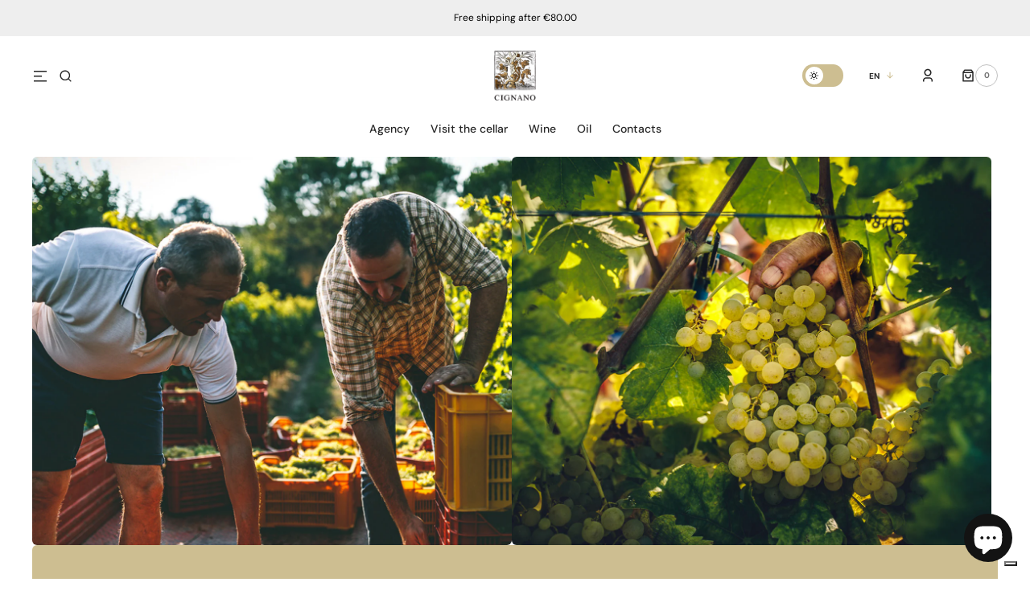

--- FILE ---
content_type: text/html; charset=utf-8
request_url: https://www.cignano.com/en
body_size: 46497
content:
<!doctype html>
<html class="no-js" lang="en">
	<head>
		<meta charset="utf-8">
		<meta http-equiv="X-UA-Compatible" content="IE=edge">
		<meta name="viewport" content="width=device-width,initial-scale=1">
		<meta name="theme-color" content="">
		<link rel="canonical" href="https://www.cignano.com/en">
		<link rel="preconnect" href="https://cdn.shopify.com" crossorigin>
		<script>
			const events = [
				'shopify:block:deselect',
				'shopify:block:select',
				'shopify:section:reorder',
				'shopify:section:deselect',
				'shopify:section:select',
				'shopify:section:unload',
				'shopify:section:load',
				'shopify:inspector:deactivate',
				'shopify:inspector:activate',
			];

			events.forEach(function (item, index) {
				document.addEventListener(item, function () {
					setTimeout(function () {
						if (
							!document
								.querySelectorAll("*[id^='shopify-section-template']")[0]
								.querySelector('.section-under-menu')
						) {
							killHeaderFullWide();
						}

						document
							.querySelectorAll("*[id^='shopify-section-template']")
							.forEach(function (element, index) {
								if (index !== 0) {
									element
										?.querySelector('.js-data--slideshow')
										?.classList?.remove('section-under-menu');
								}
							});

						if (document.querySelectorAll('.section-under-menu').length === 0) {
							killHeaderFullWide();
						}
					}, 0);
				});
			});

			document.addEventListener('DOMContentLoaded', function () {
				setTimeout(function () {
					if (
						!document
							.querySelectorAll("*[id^='shopify-section-template']")[0]
							.querySelector('.section-under-menu')
					) {
						killHeaderFullWide();
					}

					document
						.querySelectorAll("*[id^='shopify-section-template']")
						.forEach(function (element, index) {
							if (index !== 0) {
								element
									?.querySelector('.js-data--slideshow')
									?.classList?.remove('section-under-menu');
							}
						});

					if (document.querySelectorAll('.section-under-menu').length === 0) {
						killHeaderFullWide();
					}
				}, 0);
			});

			function killHeaderFullWide() {
				document
					.querySelector('.header-wrapper')
					.classList.remove('header-wrapper--under-menu-full');
			}
		</script><link rel="preconnect" href="https://fonts.shopifycdn.com" crossorigin><title>CIGNANO CELLAR</title>

		
			<meta name="description" content="We combine tradition and cutting-edge technology for our unique and fine wines. Our cellar is located in the splendid Metauro Valley, where we operate with 100% organic agriculture and respect for the environment. Discover our guided tours and tastings, experience the beauty of our territory.">
		

		

<meta property="og:site_name" content="Società Agricola Cignano Società Semplice">
<meta property="og:url" content="https://www.cignano.com/en">
<meta property="og:title" content="CIGNANO CELLAR">
<meta property="og:type" content="website">
<meta property="og:description" content="We combine tradition and cutting-edge technology for our unique and fine wines. Our cellar is located in the splendid Metauro Valley, where we operate with 100% organic agriculture and respect for the environment. Discover our guided tours and tastings, experience the beauty of our territory."><meta name="twitter:card" content="summary_large_image">
<meta name="twitter:title" content="CIGNANO CELLAR">
<meta name="twitter:description" content="We combine tradition and cutting-edge technology for our unique and fine wines. Our cellar is located in the splendid Metauro Valley, where we operate with 100% organic agriculture and respect for the environment. Discover our guided tours and tastings, experience the beauty of our territory.">


		<script src="//www.cignano.com/cdn/shop/t/4/assets/constants.js?v=57430444635880596041690192785" defer="defer"></script>
		<script src="//www.cignano.com/cdn/shop/t/4/assets/pubsub.js?v=2921868252632587581690192786" defer="defer"></script>
		<script src="//www.cignano.com/cdn/shop/t/4/assets/global.js?v=169476860399907401601699910320" defer="defer"></script><script src="//www.cignano.com/cdn/shop/t/4/assets/quick-add.js?v=58367672033753817231690192787" defer="defer"></script>
			<script src="//www.cignano.com/cdn/shop/t/4/assets/product-form.js?v=68147277516988630661690192786" defer="defer"></script>
		

		<script>window.performance && window.performance.mark && window.performance.mark('shopify.content_for_header.start');</script><meta id="shopify-digital-wallet" name="shopify-digital-wallet" content="/67907060034/digital_wallets/dialog">
<meta name="shopify-checkout-api-token" content="e5278a3abfc8eda2ad14538c31a8f78e">
<meta id="in-context-paypal-metadata" data-shop-id="67907060034" data-venmo-supported="false" data-environment="production" data-locale="en_US" data-paypal-v4="true" data-currency="EUR">
<link rel="alternate" hreflang="x-default" href="https://www.cignano.com/">
<link rel="alternate" hreflang="it" href="https://www.cignano.com/">
<link rel="alternate" hreflang="en" href="https://www.cignano.com/en">
<link rel="alternate" hreflang="de" href="https://www.cignano.com/de">
<script async="async" src="/checkouts/internal/preloads.js?locale=en-IT"></script>
<link rel="preconnect" href="https://shop.app" crossorigin="anonymous">
<script async="async" src="https://shop.app/checkouts/internal/preloads.js?locale=en-IT&shop_id=67907060034" crossorigin="anonymous"></script>
<script id="apple-pay-shop-capabilities" type="application/json">{"shopId":67907060034,"countryCode":"IT","currencyCode":"EUR","merchantCapabilities":["supports3DS"],"merchantId":"gid:\/\/shopify\/Shop\/67907060034","merchantName":"Società Agricola Cignano Società Semplice","requiredBillingContactFields":["postalAddress","email"],"requiredShippingContactFields":["postalAddress","email"],"shippingType":"shipping","supportedNetworks":["visa","maestro","masterCard","amex"],"total":{"type":"pending","label":"Società Agricola Cignano Società Semplice","amount":"1.00"},"shopifyPaymentsEnabled":true,"supportsSubscriptions":true}</script>
<script id="shopify-features" type="application/json">{"accessToken":"e5278a3abfc8eda2ad14538c31a8f78e","betas":["rich-media-storefront-analytics"],"domain":"www.cignano.com","predictiveSearch":true,"shopId":67907060034,"locale":"en"}</script>
<script>var Shopify = Shopify || {};
Shopify.shop = "cignano.myshopify.com";
Shopify.locale = "en";
Shopify.currency = {"active":"EUR","rate":"1.0"};
Shopify.country = "IT";
Shopify.theme = {"name":"Sydney","id":151252992326,"schema_name":"Sydney","schema_version":"1.1.0","theme_store_id":2117,"role":"main"};
Shopify.theme.handle = "null";
Shopify.theme.style = {"id":null,"handle":null};
Shopify.cdnHost = "www.cignano.com/cdn";
Shopify.routes = Shopify.routes || {};
Shopify.routes.root = "/en/";</script>
<script type="module">!function(o){(o.Shopify=o.Shopify||{}).modules=!0}(window);</script>
<script>!function(o){function n(){var o=[];function n(){o.push(Array.prototype.slice.apply(arguments))}return n.q=o,n}var t=o.Shopify=o.Shopify||{};t.loadFeatures=n(),t.autoloadFeatures=n()}(window);</script>
<script>
  window.ShopifyPay = window.ShopifyPay || {};
  window.ShopifyPay.apiHost = "shop.app\/pay";
  window.ShopifyPay.redirectState = null;
</script>
<script id="shop-js-analytics" type="application/json">{"pageType":"index"}</script>
<script defer="defer" async type="module" src="//www.cignano.com/cdn/shopifycloud/shop-js/modules/v2/client.init-shop-cart-sync_BdyHc3Nr.en.esm.js"></script>
<script defer="defer" async type="module" src="//www.cignano.com/cdn/shopifycloud/shop-js/modules/v2/chunk.common_Daul8nwZ.esm.js"></script>
<script type="module">
  await import("//www.cignano.com/cdn/shopifycloud/shop-js/modules/v2/client.init-shop-cart-sync_BdyHc3Nr.en.esm.js");
await import("//www.cignano.com/cdn/shopifycloud/shop-js/modules/v2/chunk.common_Daul8nwZ.esm.js");

  window.Shopify.SignInWithShop?.initShopCartSync?.({"fedCMEnabled":true,"windoidEnabled":true});

</script>
<script>
  window.Shopify = window.Shopify || {};
  if (!window.Shopify.featureAssets) window.Shopify.featureAssets = {};
  window.Shopify.featureAssets['shop-js'] = {"shop-cart-sync":["modules/v2/client.shop-cart-sync_QYOiDySF.en.esm.js","modules/v2/chunk.common_Daul8nwZ.esm.js"],"init-fed-cm":["modules/v2/client.init-fed-cm_DchLp9rc.en.esm.js","modules/v2/chunk.common_Daul8nwZ.esm.js"],"shop-button":["modules/v2/client.shop-button_OV7bAJc5.en.esm.js","modules/v2/chunk.common_Daul8nwZ.esm.js"],"init-windoid":["modules/v2/client.init-windoid_DwxFKQ8e.en.esm.js","modules/v2/chunk.common_Daul8nwZ.esm.js"],"shop-cash-offers":["modules/v2/client.shop-cash-offers_DWtL6Bq3.en.esm.js","modules/v2/chunk.common_Daul8nwZ.esm.js","modules/v2/chunk.modal_CQq8HTM6.esm.js"],"shop-toast-manager":["modules/v2/client.shop-toast-manager_CX9r1SjA.en.esm.js","modules/v2/chunk.common_Daul8nwZ.esm.js"],"init-shop-email-lookup-coordinator":["modules/v2/client.init-shop-email-lookup-coordinator_UhKnw74l.en.esm.js","modules/v2/chunk.common_Daul8nwZ.esm.js"],"pay-button":["modules/v2/client.pay-button_DzxNnLDY.en.esm.js","modules/v2/chunk.common_Daul8nwZ.esm.js"],"avatar":["modules/v2/client.avatar_BTnouDA3.en.esm.js"],"init-shop-cart-sync":["modules/v2/client.init-shop-cart-sync_BdyHc3Nr.en.esm.js","modules/v2/chunk.common_Daul8nwZ.esm.js"],"shop-login-button":["modules/v2/client.shop-login-button_D8B466_1.en.esm.js","modules/v2/chunk.common_Daul8nwZ.esm.js","modules/v2/chunk.modal_CQq8HTM6.esm.js"],"init-customer-accounts-sign-up":["modules/v2/client.init-customer-accounts-sign-up_C8fpPm4i.en.esm.js","modules/v2/client.shop-login-button_D8B466_1.en.esm.js","modules/v2/chunk.common_Daul8nwZ.esm.js","modules/v2/chunk.modal_CQq8HTM6.esm.js"],"init-shop-for-new-customer-accounts":["modules/v2/client.init-shop-for-new-customer-accounts_CVTO0Ztu.en.esm.js","modules/v2/client.shop-login-button_D8B466_1.en.esm.js","modules/v2/chunk.common_Daul8nwZ.esm.js","modules/v2/chunk.modal_CQq8HTM6.esm.js"],"init-customer-accounts":["modules/v2/client.init-customer-accounts_dRgKMfrE.en.esm.js","modules/v2/client.shop-login-button_D8B466_1.en.esm.js","modules/v2/chunk.common_Daul8nwZ.esm.js","modules/v2/chunk.modal_CQq8HTM6.esm.js"],"shop-follow-button":["modules/v2/client.shop-follow-button_CkZpjEct.en.esm.js","modules/v2/chunk.common_Daul8nwZ.esm.js","modules/v2/chunk.modal_CQq8HTM6.esm.js"],"lead-capture":["modules/v2/client.lead-capture_BntHBhfp.en.esm.js","modules/v2/chunk.common_Daul8nwZ.esm.js","modules/v2/chunk.modal_CQq8HTM6.esm.js"],"checkout-modal":["modules/v2/client.checkout-modal_CfxcYbTm.en.esm.js","modules/v2/chunk.common_Daul8nwZ.esm.js","modules/v2/chunk.modal_CQq8HTM6.esm.js"],"shop-login":["modules/v2/client.shop-login_Da4GZ2H6.en.esm.js","modules/v2/chunk.common_Daul8nwZ.esm.js","modules/v2/chunk.modal_CQq8HTM6.esm.js"],"payment-terms":["modules/v2/client.payment-terms_MV4M3zvL.en.esm.js","modules/v2/chunk.common_Daul8nwZ.esm.js","modules/v2/chunk.modal_CQq8HTM6.esm.js"]};
</script>
<script>(function() {
  var isLoaded = false;
  function asyncLoad() {
    if (isLoaded) return;
    isLoaded = true;
    var urls = ["\/\/shopify.privy.com\/widget.js?shop=cignano.myshopify.com"];
    for (var i = 0; i < urls.length; i++) {
      var s = document.createElement('script');
      s.type = 'text/javascript';
      s.async = true;
      s.src = urls[i];
      var x = document.getElementsByTagName('script')[0];
      x.parentNode.insertBefore(s, x);
    }
  };
  if(window.attachEvent) {
    window.attachEvent('onload', asyncLoad);
  } else {
    window.addEventListener('load', asyncLoad, false);
  }
})();</script>
<script id="__st">var __st={"a":67907060034,"offset":3600,"reqid":"b62473cb-e67b-4e61-b60e-b16fec41e421-1769013406","pageurl":"www.cignano.com\/en","u":"e59601961923","p":"home"};</script>
<script>window.ShopifyPaypalV4VisibilityTracking = true;</script>
<script id="captcha-bootstrap">!function(){'use strict';const t='contact',e='account',n='new_comment',o=[[t,t],['blogs',n],['comments',n],[t,'customer']],c=[[e,'customer_login'],[e,'guest_login'],[e,'recover_customer_password'],[e,'create_customer']],r=t=>t.map((([t,e])=>`form[action*='/${t}']:not([data-nocaptcha='true']) input[name='form_type'][value='${e}']`)).join(','),a=t=>()=>t?[...document.querySelectorAll(t)].map((t=>t.form)):[];function s(){const t=[...o],e=r(t);return a(e)}const i='password',u='form_key',d=['recaptcha-v3-token','g-recaptcha-response','h-captcha-response',i],f=()=>{try{return window.sessionStorage}catch{return}},m='__shopify_v',_=t=>t.elements[u];function p(t,e,n=!1){try{const o=window.sessionStorage,c=JSON.parse(o.getItem(e)),{data:r}=function(t){const{data:e,action:n}=t;return t[m]||n?{data:e,action:n}:{data:t,action:n}}(c);for(const[e,n]of Object.entries(r))t.elements[e]&&(t.elements[e].value=n);n&&o.removeItem(e)}catch(o){console.error('form repopulation failed',{error:o})}}const l='form_type',E='cptcha';function T(t){t.dataset[E]=!0}const w=window,h=w.document,L='Shopify',v='ce_forms',y='captcha';let A=!1;((t,e)=>{const n=(g='f06e6c50-85a8-45c8-87d0-21a2b65856fe',I='https://cdn.shopify.com/shopifycloud/storefront-forms-hcaptcha/ce_storefront_forms_captcha_hcaptcha.v1.5.2.iife.js',D={infoText:'Protected by hCaptcha',privacyText:'Privacy',termsText:'Terms'},(t,e,n)=>{const o=w[L][v],c=o.bindForm;if(c)return c(t,g,e,D).then(n);var r;o.q.push([[t,g,e,D],n]),r=I,A||(h.body.append(Object.assign(h.createElement('script'),{id:'captcha-provider',async:!0,src:r})),A=!0)});var g,I,D;w[L]=w[L]||{},w[L][v]=w[L][v]||{},w[L][v].q=[],w[L][y]=w[L][y]||{},w[L][y].protect=function(t,e){n(t,void 0,e),T(t)},Object.freeze(w[L][y]),function(t,e,n,w,h,L){const[v,y,A,g]=function(t,e,n){const i=e?o:[],u=t?c:[],d=[...i,...u],f=r(d),m=r(i),_=r(d.filter((([t,e])=>n.includes(e))));return[a(f),a(m),a(_),s()]}(w,h,L),I=t=>{const e=t.target;return e instanceof HTMLFormElement?e:e&&e.form},D=t=>v().includes(t);t.addEventListener('submit',(t=>{const e=I(t);if(!e)return;const n=D(e)&&!e.dataset.hcaptchaBound&&!e.dataset.recaptchaBound,o=_(e),c=g().includes(e)&&(!o||!o.value);(n||c)&&t.preventDefault(),c&&!n&&(function(t){try{if(!f())return;!function(t){const e=f();if(!e)return;const n=_(t);if(!n)return;const o=n.value;o&&e.removeItem(o)}(t);const e=Array.from(Array(32),(()=>Math.random().toString(36)[2])).join('');!function(t,e){_(t)||t.append(Object.assign(document.createElement('input'),{type:'hidden',name:u})),t.elements[u].value=e}(t,e),function(t,e){const n=f();if(!n)return;const o=[...t.querySelectorAll(`input[type='${i}']`)].map((({name:t})=>t)),c=[...d,...o],r={};for(const[a,s]of new FormData(t).entries())c.includes(a)||(r[a]=s);n.setItem(e,JSON.stringify({[m]:1,action:t.action,data:r}))}(t,e)}catch(e){console.error('failed to persist form',e)}}(e),e.submit())}));const S=(t,e)=>{t&&!t.dataset[E]&&(n(t,e.some((e=>e===t))),T(t))};for(const o of['focusin','change'])t.addEventListener(o,(t=>{const e=I(t);D(e)&&S(e,y())}));const B=e.get('form_key'),M=e.get(l),P=B&&M;t.addEventListener('DOMContentLoaded',(()=>{const t=y();if(P)for(const e of t)e.elements[l].value===M&&p(e,B);[...new Set([...A(),...v().filter((t=>'true'===t.dataset.shopifyCaptcha))])].forEach((e=>S(e,t)))}))}(h,new URLSearchParams(w.location.search),n,t,e,['guest_login'])})(!0,!0)}();</script>
<script integrity="sha256-4kQ18oKyAcykRKYeNunJcIwy7WH5gtpwJnB7kiuLZ1E=" data-source-attribution="shopify.loadfeatures" defer="defer" src="//www.cignano.com/cdn/shopifycloud/storefront/assets/storefront/load_feature-a0a9edcb.js" crossorigin="anonymous"></script>
<script crossorigin="anonymous" defer="defer" src="//www.cignano.com/cdn/shopifycloud/storefront/assets/shopify_pay/storefront-65b4c6d7.js?v=20250812"></script>
<script data-source-attribution="shopify.dynamic_checkout.dynamic.init">var Shopify=Shopify||{};Shopify.PaymentButton=Shopify.PaymentButton||{isStorefrontPortableWallets:!0,init:function(){window.Shopify.PaymentButton.init=function(){};var t=document.createElement("script");t.src="https://www.cignano.com/cdn/shopifycloud/portable-wallets/latest/portable-wallets.en.js",t.type="module",document.head.appendChild(t)}};
</script>
<script data-source-attribution="shopify.dynamic_checkout.buyer_consent">
  function portableWalletsHideBuyerConsent(e){var t=document.getElementById("shopify-buyer-consent"),n=document.getElementById("shopify-subscription-policy-button");t&&n&&(t.classList.add("hidden"),t.setAttribute("aria-hidden","true"),n.removeEventListener("click",e))}function portableWalletsShowBuyerConsent(e){var t=document.getElementById("shopify-buyer-consent"),n=document.getElementById("shopify-subscription-policy-button");t&&n&&(t.classList.remove("hidden"),t.removeAttribute("aria-hidden"),n.addEventListener("click",e))}window.Shopify?.PaymentButton&&(window.Shopify.PaymentButton.hideBuyerConsent=portableWalletsHideBuyerConsent,window.Shopify.PaymentButton.showBuyerConsent=portableWalletsShowBuyerConsent);
</script>
<script data-source-attribution="shopify.dynamic_checkout.cart.bootstrap">document.addEventListener("DOMContentLoaded",(function(){function t(){return document.querySelector("shopify-accelerated-checkout-cart, shopify-accelerated-checkout")}if(t())Shopify.PaymentButton.init();else{new MutationObserver((function(e,n){t()&&(Shopify.PaymentButton.init(),n.disconnect())})).observe(document.body,{childList:!0,subtree:!0})}}));
</script>
<link id="shopify-accelerated-checkout-styles" rel="stylesheet" media="screen" href="https://www.cignano.com/cdn/shopifycloud/portable-wallets/latest/accelerated-checkout-backwards-compat.css" crossorigin="anonymous">
<style id="shopify-accelerated-checkout-cart">
        #shopify-buyer-consent {
  margin-top: 1em;
  display: inline-block;
  width: 100%;
}

#shopify-buyer-consent.hidden {
  display: none;
}

#shopify-subscription-policy-button {
  background: none;
  border: none;
  padding: 0;
  text-decoration: underline;
  font-size: inherit;
  cursor: pointer;
}

#shopify-subscription-policy-button::before {
  box-shadow: none;
}

      </style>
<script id="sections-script" data-sections="header,footer" defer="defer" src="//www.cignano.com/cdn/shop/t/4/compiled_assets/scripts.js?v=672"></script>
<script>window.performance && window.performance.mark && window.performance.mark('shopify.content_for_header.end');</script>


		<style data-shopify>
			   @font-face {
  font-family: "DM Sans";
  font-weight: 400;
  font-style: normal;
  font-display: swap;
  src: url("//www.cignano.com/cdn/fonts/dm_sans/dmsans_n4.ec80bd4dd7e1a334c969c265873491ae56018d72.woff2") format("woff2"),
       url("//www.cignano.com/cdn/fonts/dm_sans/dmsans_n4.87bdd914d8a61247b911147ae68e754d695c58a6.woff") format("woff");
}

			   @font-face {
  font-family: "Tenor Sans";
  font-weight: 400;
  font-style: normal;
  font-display: swap;
  src: url("//www.cignano.com/cdn/fonts/tenor_sans/tenorsans_n4.966071a72c28462a9256039d3e3dc5b0cf314f65.woff2") format("woff2"),
       url("//www.cignano.com/cdn/fonts/tenor_sans/tenorsans_n4.2282841d948f9649ba5c3cad6ea46df268141820.woff") format("woff");
}

			   @font-face {
  font-family: "DM Sans";
  font-weight: 700;
  font-style: normal;
  font-display: swap;
  src: url("//www.cignano.com/cdn/fonts/dm_sans/dmsans_n7.97e21d81502002291ea1de8aefb79170c6946ce5.woff2") format("woff2"),
       url("//www.cignano.com/cdn/fonts/dm_sans/dmsans_n7.af5c214f5116410ca1d53a2090665620e78e2e1b.woff") format("woff");
}

			   @font-face {
  font-family: "Tenor Sans";
  font-weight: 400;
  font-style: normal;
  font-display: swap;
  src: url("//www.cignano.com/cdn/fonts/tenor_sans/tenorsans_n4.966071a72c28462a9256039d3e3dc5b0cf314f65.woff2") format("woff2"),
       url("//www.cignano.com/cdn/fonts/tenor_sans/tenorsans_n4.2282841d948f9649ba5c3cad6ea46df268141820.woff") format("woff");
}

			   @font-face {
  font-family: "DM Sans";
  font-weight: 300;
  font-style: normal;
  font-display: swap;
  src: url("//www.cignano.com/cdn/fonts/dm_sans/dmsans_n3.d218434bb518134511e5205d90c23cfb8a1b261b.woff2") format("woff2"),
       url("//www.cignano.com/cdn/fonts/dm_sans/dmsans_n3.0c324a11de656e0e3f656188ad5de9ff34f70c04.woff") format("woff");
}

			   @font-face {
  font-family: "DM Sans";
  font-weight: 400;
  font-style: normal;
  font-display: swap;
  src: url("//www.cignano.com/cdn/fonts/dm_sans/dmsans_n4.ec80bd4dd7e1a334c969c265873491ae56018d72.woff2") format("woff2"),
       url("//www.cignano.com/cdn/fonts/dm_sans/dmsans_n4.87bdd914d8a61247b911147ae68e754d695c58a6.woff") format("woff");
}

			@font-face {
  font-family: "DM Sans";
  font-weight: 500;
  font-style: normal;
  font-display: swap;
  src: url("//www.cignano.com/cdn/fonts/dm_sans/dmsans_n5.8a0f1984c77eb7186ceb87c4da2173ff65eb012e.woff2") format("woff2"),
       url("//www.cignano.com/cdn/fonts/dm_sans/dmsans_n5.9ad2e755a89e15b3d6c53259daad5fc9609888e6.woff") format("woff");
}

			   @font-face {
  font-family: "DM Sans";
  font-weight: 700;
  font-style: normal;
  font-display: swap;
  src: url("//www.cignano.com/cdn/fonts/dm_sans/dmsans_n7.97e21d81502002291ea1de8aefb79170c6946ce5.woff2") format("woff2"),
       url("//www.cignano.com/cdn/fonts/dm_sans/dmsans_n7.af5c214f5116410ca1d53a2090665620e78e2e1b.woff") format("woff");
}

			   @font-face {
  font-family: "DM Sans";
  font-weight: 400;
  font-style: italic;
  font-display: swap;
  src: url("//www.cignano.com/cdn/fonts/dm_sans/dmsans_i4.b8fe05e69ee95d5a53155c346957d8cbf5081c1a.woff2") format("woff2"),
       url("//www.cignano.com/cdn/fonts/dm_sans/dmsans_i4.403fe28ee2ea63e142575c0aa47684d65f8c23a0.woff") format("woff");
}

			   
			   @font-face {
  font-family: "DM Sans";
  font-weight: 700;
  font-style: italic;
  font-display: swap;
  src: url("//www.cignano.com/cdn/fonts/dm_sans/dmsans_i7.52b57f7d7342eb7255084623d98ab83fd96e7f9b.woff2") format("woff2"),
       url("//www.cignano.com/cdn/fonts/dm_sans/dmsans_i7.d5e14ef18a1d4a8ce78a4187580b4eb1759c2eda.woff") format("woff");
}


			   :root {

			   --font-body-family: "DM Sans", sans-serif;
			   --font-body-style: normal;
			   --font-body-weight: 400;

			   --font-body-size: 18px;
			   --font-body-line-height: 1.5;
			   --font-secondary-text: 14px;

			   --font-heading-family: "Tenor Sans", sans-serif;
			   --font-heading-style: normal;
			   --font-heading-weight: 400;
			   --font-heading-letter-spacing: -0.2em;
			   --font-heading-line-height: 1.1;

			   --font-subtitle-family: "DM Sans", sans-serif;
			   --font-subtitle-style: normal;
			   --font-subtitle-weight: 700;
			   --font-subtitle-text-transform: uppercase;
			   --font-subtitle-size: 10px;

			   --font-heading-h1-size: 60px;
			   --font-heading-h2-size: 45px;
			   --font-heading-h3-size: 40px;
			   --font-heading-h4-size: 30px;
			   --font-heading-h5-size: 22px;
			   --font-heading-h6-size: 16px;

			   --font-heading-card-family: "Tenor Sans", sans-serif;
			   --font-heading-card-style: normal;
			   --font-heading-card-weight: 400;
			   --font-text-card-family: "DM Sans", sans-serif;
			   --font-text-card-style: normal;
			   --font-text-card-weight: 400;

			   --font-heading-card-size: 20px;
			   --font-text-card-size: 14px;

			   --font-button-family: "DM Sans", sans-serif;
			   --font-button-style: normal;
			   --font-button-weight: 700;
			   --font-button-text-transform: uppercase;

			   --font-button-family: "DM Sans", sans-serif;
			   --font-button-style: normal;
			   --font-button-weight: 700;
			   --font-button-text-transform: uppercase;
			   --font-button-letter-spacing: -0.01em;
			   --font-subtitle-letter-spacing: 0.06em;

			   --font-header-menu-family: "DM Sans", sans-serif;
			   --font-header-menu-style: normal;
			   --font-header-menu-weight: 500;
				 --font-header-menu-link-size: 14px;
			   --font-header-menu-text-transform: none;

			   --font-footer-menu-family: "DM Sans", sans-serif;
			   --font-footer-menu-style: normal;
			   --font-footer-menu-weight: 400;
			   --font-footer-link-size: 14px;
			   --font-footer-bottom-link-size: 14px;

				--font-popups-heading-family: "Tenor Sans", sans-serif;
				--font-popups-heading-style: normal;
				--font-popups-heading-weight: 400;
				--font-popups-text-family: "DM Sans", sans-serif;
				--font-popups-text-style: normal;
				--font-popups-text-weight: 400;
				--font-popup-heading-size: 30px;
				--font-popup-text-size: 14px;
				--font-notification-heading-size: 30px;
				--font-notification-text-size: 14px;

			   --color-base-text: 38, 38, 38;
			   --color-base-text-default: 38, 38, 38;
			   --color-secondary-text: 116, 116, 116;
			   --color-subheading: 116, 116, 116;
			   --color-title-text: 38, 38, 38;

			   --color-base-text-dark: , , ;
			   --color-title-text-dark: , , ;

			   --color-base-background-1: 255, 255, 255;
			   --color-base-background-2: 205, 190, 145;
			   --color-base-background-5: 205, 190, 145;
			   --color-base-background-3: 37, 37, 37;
			   --color-base-background-4: 40, 40, 40;

			   --color-announcement-bar-background-1: 37, 37, 37;
			   --color-announcement-bar-background-2: 238, 238, 238;

				 --color-header-background: 255, 255, 255;

			   --color-base-solid-button-labels: 255, 255, 255;
			   --color-base-button-background: 134, 98, 40;
			   --color-base-outline-button-labels: 247, 247, 247;
			   --color-secondary-button-labels: 38, 38, 38;
			   --color-tertiary-button-labels: 134, 98, 40;
			   --color-tertiary-button-background: , , ;
			   --payment-terms-background-color: #FFFFFF;
			   --color-overlay-background: 0, 0, 0;
			   --color-accent: 205, 190, 145;
			   --color-accent-default: 205, 190, 145;

			   --color-base-background-input: 255, 255, 255;

			   --color-base-border-input: 193, 193, 193;
			   --color-hover-border-input: 134, 98, 40;

			   --color-badge-icon: 38, 38, 38;
			   --color-background-badge-icon: 255, 255, 255;
			   --color-border: 193, 193, 193;
			   --color-background-card: 255, 255, 255
			   }

			   *,
			   *::before,
			   *::after {
			   box-sizing: inherit;
			   }

			   html {
			   box-sizing: border-box;
			   font-size: 10px;
			   height: 100%;
			   }

			   body {
			   position: relative;
			   display: grid;
			   grid-template-rows: auto auto 1fr auto;
			   grid-template-columns: 100%;
			   min-height: 100%;
			   margin: 0;
			   font-size: var(--font-body-size);
			   font-family: var(--font-body-family);
			   font-style: var(--font-body-style);
			   font-weight: var(--font-body-weight);
			   line-height: var(--font-body-line-height);
			   overflow-x: hidden;
			   }
		</style>
		<link href="//www.cignano.com/cdn/shop/t/4/assets/swiper-bundle.min.css?v=67104566617031410831690192788" rel="stylesheet" type="text/css" media="all" />
		<link href="//www.cignano.com/cdn/shop/t/4/assets/base.css?v=93532702416622353441699910314" rel="stylesheet" type="text/css" media="all" />
<link
				rel="stylesheet"
				href="//www.cignano.com/cdn/shop/t/4/assets/component-predictive-search.css?v=125964441760431881091699910317"
				media="print"
				onload="this.media='all'"
			><link
				rel="preload"
				as="font"
				href="//www.cignano.com/cdn/fonts/dm_sans/dmsans_n4.ec80bd4dd7e1a334c969c265873491ae56018d72.woff2"
				type="font/woff2"
				crossorigin
			><link
				rel="preload"
				as="font"
				href="//www.cignano.com/cdn/fonts/tenor_sans/tenorsans_n4.966071a72c28462a9256039d3e3dc5b0cf314f65.woff2"
				type="font/woff2"
				crossorigin
			><script>
			document.documentElement.className =
				document.documentElement.className.replace('no-js', 'js');
			if (Shopify.designMode) {
				document.documentElement.classList.add('shopify-design-mode');
			}
		</script>
		<script src="//www.cignano.com/cdn/shop/t/4/assets/jquery-3.6.0.js?v=32573363768646652941690192786" defer="defer"></script>
		<script src="//www.cignano.com/cdn/shop/t/4/assets/popup.js?v=110370486556622095471693322615" defer="defer"></script>
		
		
		<script
			src="//www.cignano.com/cdn/shop/t/4/assets/swiper-bundle.min.js?v=59665753948720967221690192788"
			defer="defer"
		></script>
		<script src="//www.cignano.com/cdn/shop/t/4/assets/jarallax.js?v=93128699462010326281690192786" defer="defer"></script>
		<script
			src="//www.cignano.com/cdn/shop/t/4/assets/jarallax-video.min.js?v=155869405244917713301690192786"
			defer="defer"
		></script>
		<script src="//www.cignano.com/cdn/shop/t/4/assets/rellax.min.js?v=98552639405515042581690192787" defer="defer"></script>
		<script src="//www.cignano.com/cdn/shop/t/4/assets/gsap.min.js?v=57589129105320572601690192786" defer="defer"></script>
		<script src="//www.cignano.com/cdn/shop/t/4/assets/split-type.js?v=120366266086175973741690192788" defer="defer"></script>

		<script src="//www.cignano.com/cdn/shop/t/4/assets/image-parallax.js?v=93597832101404027351690192786" defer="defer"></script>

		<script
			src="//www.cignano.com/cdn/shop/t/4/assets/section-instagram-slider.js?v=86104284684003784821699910329"
			defer="defer"
		></script>
		<script
			src="//www.cignano.com/cdn/shop/t/4/assets/ScrollTrigger.min.js?v=172410024157382806541690192787"
			defer="defer"
		></script>
		<script
			src="//www.cignano.com/cdn/shop/t/4/assets/jquery.marquee.min.js?v=98632651530648313041690192786"
			defer="defer"
		></script>
	<script src="https://cdn.shopify.com/extensions/e8878072-2f6b-4e89-8082-94b04320908d/inbox-1254/assets/inbox-chat-loader.js" type="text/javascript" defer="defer"></script>
<link href="https://monorail-edge.shopifysvc.com" rel="dns-prefetch">
<script>(function(){if ("sendBeacon" in navigator && "performance" in window) {try {var session_token_from_headers = performance.getEntriesByType('navigation')[0].serverTiming.find(x => x.name == '_s').description;} catch {var session_token_from_headers = undefined;}var session_cookie_matches = document.cookie.match(/_shopify_s=([^;]*)/);var session_token_from_cookie = session_cookie_matches && session_cookie_matches.length === 2 ? session_cookie_matches[1] : "";var session_token = session_token_from_headers || session_token_from_cookie || "";function handle_abandonment_event(e) {var entries = performance.getEntries().filter(function(entry) {return /monorail-edge.shopifysvc.com/.test(entry.name);});if (!window.abandonment_tracked && entries.length === 0) {window.abandonment_tracked = true;var currentMs = Date.now();var navigation_start = performance.timing.navigationStart;var payload = {shop_id: 67907060034,url: window.location.href,navigation_start,duration: currentMs - navigation_start,session_token,page_type: "index"};window.navigator.sendBeacon("https://monorail-edge.shopifysvc.com/v1/produce", JSON.stringify({schema_id: "online_store_buyer_site_abandonment/1.1",payload: payload,metadata: {event_created_at_ms: currentMs,event_sent_at_ms: currentMs}}));}}window.addEventListener('pagehide', handle_abandonment_event);}}());</script>
<script id="web-pixels-manager-setup">(function e(e,d,r,n,o){if(void 0===o&&(o={}),!Boolean(null===(a=null===(i=window.Shopify)||void 0===i?void 0:i.analytics)||void 0===a?void 0:a.replayQueue)){var i,a;window.Shopify=window.Shopify||{};var t=window.Shopify;t.analytics=t.analytics||{};var s=t.analytics;s.replayQueue=[],s.publish=function(e,d,r){return s.replayQueue.push([e,d,r]),!0};try{self.performance.mark("wpm:start")}catch(e){}var l=function(){var e={modern:/Edge?\/(1{2}[4-9]|1[2-9]\d|[2-9]\d{2}|\d{4,})\.\d+(\.\d+|)|Firefox\/(1{2}[4-9]|1[2-9]\d|[2-9]\d{2}|\d{4,})\.\d+(\.\d+|)|Chrom(ium|e)\/(9{2}|\d{3,})\.\d+(\.\d+|)|(Maci|X1{2}).+ Version\/(15\.\d+|(1[6-9]|[2-9]\d|\d{3,})\.\d+)([,.]\d+|)( \(\w+\)|)( Mobile\/\w+|) Safari\/|Chrome.+OPR\/(9{2}|\d{3,})\.\d+\.\d+|(CPU[ +]OS|iPhone[ +]OS|CPU[ +]iPhone|CPU IPhone OS|CPU iPad OS)[ +]+(15[._]\d+|(1[6-9]|[2-9]\d|\d{3,})[._]\d+)([._]\d+|)|Android:?[ /-](13[3-9]|1[4-9]\d|[2-9]\d{2}|\d{4,})(\.\d+|)(\.\d+|)|Android.+Firefox\/(13[5-9]|1[4-9]\d|[2-9]\d{2}|\d{4,})\.\d+(\.\d+|)|Android.+Chrom(ium|e)\/(13[3-9]|1[4-9]\d|[2-9]\d{2}|\d{4,})\.\d+(\.\d+|)|SamsungBrowser\/([2-9]\d|\d{3,})\.\d+/,legacy:/Edge?\/(1[6-9]|[2-9]\d|\d{3,})\.\d+(\.\d+|)|Firefox\/(5[4-9]|[6-9]\d|\d{3,})\.\d+(\.\d+|)|Chrom(ium|e)\/(5[1-9]|[6-9]\d|\d{3,})\.\d+(\.\d+|)([\d.]+$|.*Safari\/(?![\d.]+ Edge\/[\d.]+$))|(Maci|X1{2}).+ Version\/(10\.\d+|(1[1-9]|[2-9]\d|\d{3,})\.\d+)([,.]\d+|)( \(\w+\)|)( Mobile\/\w+|) Safari\/|Chrome.+OPR\/(3[89]|[4-9]\d|\d{3,})\.\d+\.\d+|(CPU[ +]OS|iPhone[ +]OS|CPU[ +]iPhone|CPU IPhone OS|CPU iPad OS)[ +]+(10[._]\d+|(1[1-9]|[2-9]\d|\d{3,})[._]\d+)([._]\d+|)|Android:?[ /-](13[3-9]|1[4-9]\d|[2-9]\d{2}|\d{4,})(\.\d+|)(\.\d+|)|Mobile Safari.+OPR\/([89]\d|\d{3,})\.\d+\.\d+|Android.+Firefox\/(13[5-9]|1[4-9]\d|[2-9]\d{2}|\d{4,})\.\d+(\.\d+|)|Android.+Chrom(ium|e)\/(13[3-9]|1[4-9]\d|[2-9]\d{2}|\d{4,})\.\d+(\.\d+|)|Android.+(UC? ?Browser|UCWEB|U3)[ /]?(15\.([5-9]|\d{2,})|(1[6-9]|[2-9]\d|\d{3,})\.\d+)\.\d+|SamsungBrowser\/(5\.\d+|([6-9]|\d{2,})\.\d+)|Android.+MQ{2}Browser\/(14(\.(9|\d{2,})|)|(1[5-9]|[2-9]\d|\d{3,})(\.\d+|))(\.\d+|)|K[Aa][Ii]OS\/(3\.\d+|([4-9]|\d{2,})\.\d+)(\.\d+|)/},d=e.modern,r=e.legacy,n=navigator.userAgent;return n.match(d)?"modern":n.match(r)?"legacy":"unknown"}(),u="modern"===l?"modern":"legacy",c=(null!=n?n:{modern:"",legacy:""})[u],f=function(e){return[e.baseUrl,"/wpm","/b",e.hashVersion,"modern"===e.buildTarget?"m":"l",".js"].join("")}({baseUrl:d,hashVersion:r,buildTarget:u}),m=function(e){var d=e.version,r=e.bundleTarget,n=e.surface,o=e.pageUrl,i=e.monorailEndpoint;return{emit:function(e){var a=e.status,t=e.errorMsg,s=(new Date).getTime(),l=JSON.stringify({metadata:{event_sent_at_ms:s},events:[{schema_id:"web_pixels_manager_load/3.1",payload:{version:d,bundle_target:r,page_url:o,status:a,surface:n,error_msg:t},metadata:{event_created_at_ms:s}}]});if(!i)return console&&console.warn&&console.warn("[Web Pixels Manager] No Monorail endpoint provided, skipping logging."),!1;try{return self.navigator.sendBeacon.bind(self.navigator)(i,l)}catch(e){}var u=new XMLHttpRequest;try{return u.open("POST",i,!0),u.setRequestHeader("Content-Type","text/plain"),u.send(l),!0}catch(e){return console&&console.warn&&console.warn("[Web Pixels Manager] Got an unhandled error while logging to Monorail."),!1}}}}({version:r,bundleTarget:l,surface:e.surface,pageUrl:self.location.href,monorailEndpoint:e.monorailEndpoint});try{o.browserTarget=l,function(e){var d=e.src,r=e.async,n=void 0===r||r,o=e.onload,i=e.onerror,a=e.sri,t=e.scriptDataAttributes,s=void 0===t?{}:t,l=document.createElement("script"),u=document.querySelector("head"),c=document.querySelector("body");if(l.async=n,l.src=d,a&&(l.integrity=a,l.crossOrigin="anonymous"),s)for(var f in s)if(Object.prototype.hasOwnProperty.call(s,f))try{l.dataset[f]=s[f]}catch(e){}if(o&&l.addEventListener("load",o),i&&l.addEventListener("error",i),u)u.appendChild(l);else{if(!c)throw new Error("Did not find a head or body element to append the script");c.appendChild(l)}}({src:f,async:!0,onload:function(){if(!function(){var e,d;return Boolean(null===(d=null===(e=window.Shopify)||void 0===e?void 0:e.analytics)||void 0===d?void 0:d.initialized)}()){var d=window.webPixelsManager.init(e)||void 0;if(d){var r=window.Shopify.analytics;r.replayQueue.forEach((function(e){var r=e[0],n=e[1],o=e[2];d.publishCustomEvent(r,n,o)})),r.replayQueue=[],r.publish=d.publishCustomEvent,r.visitor=d.visitor,r.initialized=!0}}},onerror:function(){return m.emit({status:"failed",errorMsg:"".concat(f," has failed to load")})},sri:function(e){var d=/^sha384-[A-Za-z0-9+/=]+$/;return"string"==typeof e&&d.test(e)}(c)?c:"",scriptDataAttributes:o}),m.emit({status:"loading"})}catch(e){m.emit({status:"failed",errorMsg:(null==e?void 0:e.message)||"Unknown error"})}}})({shopId: 67907060034,storefrontBaseUrl: "https://www.cignano.com",extensionsBaseUrl: "https://extensions.shopifycdn.com/cdn/shopifycloud/web-pixels-manager",monorailEndpoint: "https://monorail-edge.shopifysvc.com/unstable/produce_batch",surface: "storefront-renderer",enabledBetaFlags: ["2dca8a86"],webPixelsConfigList: [{"id":"957481286","configuration":"{\"config\":\"{\\\"pixel_id\\\":\\\"G-WL2XM9XN1B\\\",\\\"gtag_events\\\":[{\\\"type\\\":\\\"purchase\\\",\\\"action_label\\\":\\\"G-WL2XM9XN1B\\\"},{\\\"type\\\":\\\"page_view\\\",\\\"action_label\\\":\\\"G-WL2XM9XN1B\\\"},{\\\"type\\\":\\\"view_item\\\",\\\"action_label\\\":\\\"G-WL2XM9XN1B\\\"},{\\\"type\\\":\\\"search\\\",\\\"action_label\\\":\\\"G-WL2XM9XN1B\\\"},{\\\"type\\\":\\\"add_to_cart\\\",\\\"action_label\\\":\\\"G-WL2XM9XN1B\\\"},{\\\"type\\\":\\\"begin_checkout\\\",\\\"action_label\\\":\\\"G-WL2XM9XN1B\\\"},{\\\"type\\\":\\\"add_payment_info\\\",\\\"action_label\\\":\\\"G-WL2XM9XN1B\\\"}],\\\"enable_monitoring_mode\\\":false}\"}","eventPayloadVersion":"v1","runtimeContext":"OPEN","scriptVersion":"b2a88bafab3e21179ed38636efcd8a93","type":"APP","apiClientId":1780363,"privacyPurposes":[],"dataSharingAdjustments":{"protectedCustomerApprovalScopes":["read_customer_address","read_customer_email","read_customer_name","read_customer_personal_data","read_customer_phone"]}},{"id":"shopify-app-pixel","configuration":"{}","eventPayloadVersion":"v1","runtimeContext":"STRICT","scriptVersion":"0450","apiClientId":"shopify-pixel","type":"APP","privacyPurposes":["ANALYTICS","MARKETING"]},{"id":"shopify-custom-pixel","eventPayloadVersion":"v1","runtimeContext":"LAX","scriptVersion":"0450","apiClientId":"shopify-pixel","type":"CUSTOM","privacyPurposes":["ANALYTICS","MARKETING"]}],isMerchantRequest: false,initData: {"shop":{"name":"Società Agricola Cignano Società Semplice","paymentSettings":{"currencyCode":"EUR"},"myshopifyDomain":"cignano.myshopify.com","countryCode":"IT","storefrontUrl":"https:\/\/www.cignano.com\/en"},"customer":null,"cart":null,"checkout":null,"productVariants":[],"purchasingCompany":null},},"https://www.cignano.com/cdn","fcfee988w5aeb613cpc8e4bc33m6693e112",{"modern":"","legacy":""},{"shopId":"67907060034","storefrontBaseUrl":"https:\/\/www.cignano.com","extensionBaseUrl":"https:\/\/extensions.shopifycdn.com\/cdn\/shopifycloud\/web-pixels-manager","surface":"storefront-renderer","enabledBetaFlags":"[\"2dca8a86\"]","isMerchantRequest":"false","hashVersion":"fcfee988w5aeb613cpc8e4bc33m6693e112","publish":"custom","events":"[[\"page_viewed\",{}]]"});</script><script>
  window.ShopifyAnalytics = window.ShopifyAnalytics || {};
  window.ShopifyAnalytics.meta = window.ShopifyAnalytics.meta || {};
  window.ShopifyAnalytics.meta.currency = 'EUR';
  var meta = {"page":{"pageType":"home","requestId":"b62473cb-e67b-4e61-b60e-b16fec41e421-1769013406"}};
  for (var attr in meta) {
    window.ShopifyAnalytics.meta[attr] = meta[attr];
  }
</script>
<script class="analytics">
  (function () {
    var customDocumentWrite = function(content) {
      var jquery = null;

      if (window.jQuery) {
        jquery = window.jQuery;
      } else if (window.Checkout && window.Checkout.$) {
        jquery = window.Checkout.$;
      }

      if (jquery) {
        jquery('body').append(content);
      }
    };

    var hasLoggedConversion = function(token) {
      if (token) {
        return document.cookie.indexOf('loggedConversion=' + token) !== -1;
      }
      return false;
    }

    var setCookieIfConversion = function(token) {
      if (token) {
        var twoMonthsFromNow = new Date(Date.now());
        twoMonthsFromNow.setMonth(twoMonthsFromNow.getMonth() + 2);

        document.cookie = 'loggedConversion=' + token + '; expires=' + twoMonthsFromNow;
      }
    }

    var trekkie = window.ShopifyAnalytics.lib = window.trekkie = window.trekkie || [];
    if (trekkie.integrations) {
      return;
    }
    trekkie.methods = [
      'identify',
      'page',
      'ready',
      'track',
      'trackForm',
      'trackLink'
    ];
    trekkie.factory = function(method) {
      return function() {
        var args = Array.prototype.slice.call(arguments);
        args.unshift(method);
        trekkie.push(args);
        return trekkie;
      };
    };
    for (var i = 0; i < trekkie.methods.length; i++) {
      var key = trekkie.methods[i];
      trekkie[key] = trekkie.factory(key);
    }
    trekkie.load = function(config) {
      trekkie.config = config || {};
      trekkie.config.initialDocumentCookie = document.cookie;
      var first = document.getElementsByTagName('script')[0];
      var script = document.createElement('script');
      script.type = 'text/javascript';
      script.onerror = function(e) {
        var scriptFallback = document.createElement('script');
        scriptFallback.type = 'text/javascript';
        scriptFallback.onerror = function(error) {
                var Monorail = {
      produce: function produce(monorailDomain, schemaId, payload) {
        var currentMs = new Date().getTime();
        var event = {
          schema_id: schemaId,
          payload: payload,
          metadata: {
            event_created_at_ms: currentMs,
            event_sent_at_ms: currentMs
          }
        };
        return Monorail.sendRequest("https://" + monorailDomain + "/v1/produce", JSON.stringify(event));
      },
      sendRequest: function sendRequest(endpointUrl, payload) {
        // Try the sendBeacon API
        if (window && window.navigator && typeof window.navigator.sendBeacon === 'function' && typeof window.Blob === 'function' && !Monorail.isIos12()) {
          var blobData = new window.Blob([payload], {
            type: 'text/plain'
          });

          if (window.navigator.sendBeacon(endpointUrl, blobData)) {
            return true;
          } // sendBeacon was not successful

        } // XHR beacon

        var xhr = new XMLHttpRequest();

        try {
          xhr.open('POST', endpointUrl);
          xhr.setRequestHeader('Content-Type', 'text/plain');
          xhr.send(payload);
        } catch (e) {
          console.log(e);
        }

        return false;
      },
      isIos12: function isIos12() {
        return window.navigator.userAgent.lastIndexOf('iPhone; CPU iPhone OS 12_') !== -1 || window.navigator.userAgent.lastIndexOf('iPad; CPU OS 12_') !== -1;
      }
    };
    Monorail.produce('monorail-edge.shopifysvc.com',
      'trekkie_storefront_load_errors/1.1',
      {shop_id: 67907060034,
      theme_id: 151252992326,
      app_name: "storefront",
      context_url: window.location.href,
      source_url: "//www.cignano.com/cdn/s/trekkie.storefront.cd680fe47e6c39ca5d5df5f0a32d569bc48c0f27.min.js"});

        };
        scriptFallback.async = true;
        scriptFallback.src = '//www.cignano.com/cdn/s/trekkie.storefront.cd680fe47e6c39ca5d5df5f0a32d569bc48c0f27.min.js';
        first.parentNode.insertBefore(scriptFallback, first);
      };
      script.async = true;
      script.src = '//www.cignano.com/cdn/s/trekkie.storefront.cd680fe47e6c39ca5d5df5f0a32d569bc48c0f27.min.js';
      first.parentNode.insertBefore(script, first);
    };
    trekkie.load(
      {"Trekkie":{"appName":"storefront","development":false,"defaultAttributes":{"shopId":67907060034,"isMerchantRequest":null,"themeId":151252992326,"themeCityHash":"3568296655969391281","contentLanguage":"en","currency":"EUR","eventMetadataId":"aad1180a-dfc1-4a07-82b0-1f10bd32196e"},"isServerSideCookieWritingEnabled":true,"monorailRegion":"shop_domain","enabledBetaFlags":["65f19447"]},"Session Attribution":{},"S2S":{"facebookCapiEnabled":false,"source":"trekkie-storefront-renderer","apiClientId":580111}}
    );

    var loaded = false;
    trekkie.ready(function() {
      if (loaded) return;
      loaded = true;

      window.ShopifyAnalytics.lib = window.trekkie;

      var originalDocumentWrite = document.write;
      document.write = customDocumentWrite;
      try { window.ShopifyAnalytics.merchantGoogleAnalytics.call(this); } catch(error) {};
      document.write = originalDocumentWrite;

      window.ShopifyAnalytics.lib.page(null,{"pageType":"home","requestId":"b62473cb-e67b-4e61-b60e-b16fec41e421-1769013406","shopifyEmitted":true});

      var match = window.location.pathname.match(/checkouts\/(.+)\/(thank_you|post_purchase)/)
      var token = match? match[1]: undefined;
      if (!hasLoggedConversion(token)) {
        setCookieIfConversion(token);
        
      }
    });


        var eventsListenerScript = document.createElement('script');
        eventsListenerScript.async = true;
        eventsListenerScript.src = "//www.cignano.com/cdn/shopifycloud/storefront/assets/shop_events_listener-3da45d37.js";
        document.getElementsByTagName('head')[0].appendChild(eventsListenerScript);

})();</script>
<script
  defer
  src="https://www.cignano.com/cdn/shopifycloud/perf-kit/shopify-perf-kit-3.0.4.min.js"
  data-application="storefront-renderer"
  data-shop-id="67907060034"
  data-render-region="gcp-us-east1"
  data-page-type="index"
  data-theme-instance-id="151252992326"
  data-theme-name="Sydney"
  data-theme-version="1.1.0"
  data-monorail-region="shop_domain"
  data-resource-timing-sampling-rate="10"
  data-shs="true"
  data-shs-beacon="true"
  data-shs-export-with-fetch="true"
  data-shs-logs-sample-rate="1"
  data-shs-beacon-endpoint="https://www.cignano.com/api/collect"
></script>
</head>

	<body data-scheme="light">
<!-- Next code managed by Pre-launcher app --><script src="https://pre-launcher.onltr.app/scripts/b35d962ef1fbcce207d93bf07aa4b15e.js"></script><!-- End of managed code -->
		<a
			class="skip-to-content-link button button--primary visually-hidden"
			href="#MainContent"
		>
			Skip to content
		</a>

		<!-- BEGIN sections: header-group -->
<div id="shopify-section-sections--19303958774086__announcement-bar" class="shopify-section shopify-section-group-header-group section-announcement"><div class="announcement-bar announcement-bar-2" role="region" aria-label="Announcement" ><div class="announcement-bar__message"><div class="announcement-bar__text"><p> Free shipping after €80.00</p></div>
		</div></div>


</div><div id="shopify-section-sections--19303958774086__header" class="shopify-section shopify-section-group-header-group shopify-section-header"><link rel="stylesheet" href="//www.cignano.com/cdn/shop/t/4/assets/component-list-menu.css?v=158514605482568532531690192785" media="all">
<link rel="stylesheet" href="//www.cignano.com/cdn/shop/t/4/assets/component-search.css?v=46236115877716107821699910319" media="all">
<link rel="stylesheet" href="//www.cignano.com/cdn/shop/t/4/assets/component-menu-drawer.css?v=130010911774634763921690192785" media="all">
<link rel="stylesheet" href="//www.cignano.com/cdn/shop/t/4/assets/component-slider.css?v=150427545549950572891690192785" media="all">
<link rel="stylesheet" href="//www.cignano.com/cdn/shop/t/4/assets/template-collection.css?v=51175847778221957281693322623" media="all">
<link rel="stylesheet" href="//www.cignano.com/cdn/shop/t/4/assets/country-flag.css?v=132395276272099349831690192785" media="all">
<link rel="stylesheet" href="//www.cignano.com/cdn/shop/t/4/assets/component-price.css?v=81750174566297293971699910318" media="print" onload="this.media='all'">
<link rel="stylesheet" href="//www.cignano.com/cdn/shop/t/4/assets/component-badge.css?v=48675388788761669511690192785" media="print" onload="this.media='all'">

<link href="//www.cignano.com/cdn/shop/t/4/assets/component-loading-overlay.css?v=121516896678760906361690192785" rel="stylesheet" type="text/css" media="all" />
<link href="//www.cignano.com/cdn/shop/t/4/assets/component-discounts.css?v=100776894466659424831690192785" rel="stylesheet" type="text/css" media="all" />
	<link href="//www.cignano.com/cdn/shop/t/4/assets/component-cart-drawer.css?v=177545658720693028131690192785" rel="stylesheet" type="text/css" media="all" />
<noscript><link href="//www.cignano.com/cdn/shop/t/4/assets/component-list-menu.css?v=158514605482568532531690192785" rel="stylesheet" type="text/css" media="all" /></noscript>
<noscript><link href="//www.cignano.com/cdn/shop/t/4/assets/component-search.css?v=46236115877716107821699910319" rel="stylesheet" type="text/css" media="all" /></noscript>
<noscript><link href="//www.cignano.com/cdn/shop/t/4/assets/component-menu-drawer.css?v=130010911774634763921690192785" rel="stylesheet" type="text/css" media="all" /></noscript>
<noscript><link href="//www.cignano.com/cdn/shop/t/4/assets/component-slider.css?v=150427545549950572891690192785" rel="stylesheet" type="text/css" media="all" /></noscript>
<noscript><link href="//www.cignano.com/cdn/shop/t/4/assets/template-collection.css?v=51175847778221957281693322623" rel="stylesheet" type="text/css" media="all" /></noscript>
<noscript><link href="//www.cignano.com/cdn/shop/t/4/assets/country-flag.css?v=132395276272099349831690192785" rel="stylesheet" type="text/css" media="all" /></noscript>
<noscript><link href="//www.cignano.com/cdn/shop/t/4/assets/component-price.css?v=81750174566297293971699910318" rel="stylesheet" type="text/css" media="all" /></noscript>
<noscript><link href="//www.cignano.com/cdn/shop/t/4/assets/component-badge.css?v=48675388788761669511690192785" rel="stylesheet" type="text/css" media="all" /></noscript>

<link href="//www.cignano.com/cdn/shop/t/4/assets/component-article-card-small.css?v=124486851640633761921690192785" rel="stylesheet" type="text/css" media="all" />
<link href="//www.cignano.com/cdn/shop/t/4/assets/component-card-horizontal.css?v=171282263280277750171690192785" rel="stylesheet" type="text/css" media="all" />
<link href="//www.cignano.com/cdn/shop/t/4/assets/component-card.css?v=11786134242651191621699910316" rel="stylesheet" type="text/css" media="all" />
<link href="//www.cignano.com/cdn/shop/t/4/assets/component-newsletter.css?v=89486110231955740741690192785" rel="stylesheet" type="text/css" media="all" />
<link href="//www.cignano.com/cdn/shop/t/4/assets/component-predictive-search.css?v=125964441760431881091699910317" rel="stylesheet" type="text/css" media="all" />

<script src="//www.cignano.com/cdn/shop/t/4/assets/header.js?v=134349566555528833361699910320" defer="defer"></script>

<style>
	:root {
		--header-height: 60px;

	}
	@media screen and (min-width: 1200px) {
		:root{
			--header-height: 70px;
		}
	}
	.header {
		min-height: var(--header-height);
	}

	.header--top .header__inline-menu{
		min-height: var(--header-height);
	}

	header-drawer {
		justify-self: start;
	}

	@media screen and (min-width: 1200px) {
		header-drawer {
			display: none;
		}
	}

	.menu-drawer-container {
		display: flex;
	}

	.list-menu {
		list-style: none;
		padding: 0;
		margin: 0;
	}

	.list-menu--inline {
		display: inline-flex;
		flex-wrap: wrap;
	}

	summary.list-menu__item {
		padding-right: 2.7rem;
	}

	.list-menu__item {
		display: flex;
		align-items: center;
	}

	.list-menu__item--link {
		text-decoration: none;
		padding-bottom: 1rem;
		padding-top: 1rem;
	}

	@media screen and (min-width: 750px) {
		.list-menu__item--link {
			padding-bottom: 1rem;
			padding-top: 1rem;
		}
	}

	.shopify-section-header-fixed-hidden {
		transform: translateY(calc(var(--header-height) - var(--header-height) - var(--header-height) - var(--header-height) - var(--header-height)));
	}

	
</style>

<script src="//www.cignano.com/cdn/shop/t/4/assets/details-disclosure.js?v=148374180365923534441690192786" defer="defer"></script>
<script src="//www.cignano.com/cdn/shop/t/4/assets/details-modal.js?v=149494733562617248441690192786" defer="defer"></script><script src="//www.cignano.com/cdn/shop/t/4/assets/cart.js?v=95873289126432970651690192785" defer="defer"></script>
	<script src="//www.cignano.com/cdn/shop/t/4/assets/cart-drawer.js?v=44260131999403604181690192785" defer="defer"></script><svg xmlns="http://www.w3.org/2000/svg" class="hidden">
	<symbol id="icon-search" viewBox="0 0 16 16" fill="none">
		<path d="M12.5233 11.4628L15.7355 14.6743L14.6743 15.7355L11.4628 12.5233C10.2678 13.4812 8.7815 14.0022 7.25 14C3.524 14 0.5 10.976 0.5 7.25C0.5 3.524 3.524 0.5 7.25 0.5C10.976 0.5 14 3.524 14 7.25C14.0022 8.7815 13.4812 10.2678 12.5233 11.4628ZM11.0188 10.9063C11.9706 9.92741 12.5022 8.61532 12.5 7.25C12.5 4.349 10.1503 2 7.25 2C4.349 2 2 4.349 2 7.25C2 10.1503 4.349 12.5 7.25 12.5C8.61532 12.5022 9.92741 11.9706 10.9063 11.0188L11.0188 10.9063Z" fill="currentColor"/>
	</symbol>

	<symbol id="icon-close" class="icon icon-close" fill="none" viewBox="0 0 11 11">
		<path d="M9.00568 0.823302L5.33333 4.4989L1.66099 0.823302L1.48421 0.646368L1.30736 0.823223L0.823223 1.30736L0.646368 1.48421L0.823302 1.66099L4.4989 5.33333L0.823302 9.00568L0.646368 9.18246L0.823223 9.35931L1.30736 9.84344L1.48421 10.0203L1.66099 9.84337L5.33333 6.16777L9.00568 9.84337L9.18246 10.0203L9.35931 9.84344L9.84344 9.35931L10.0203 9.18246L9.84337 9.00568L6.16777 5.33333L9.84337 1.66099L10.0203 1.48421L9.84344 1.30736L9.35931 0.823223L9.18246 0.646368L9.00568 0.823302Z" fill="currentColor" stroke="currentColor" stroke-width="0.5"/>
	</symbol>

	<symbol id="icon-close-small" class="icon icon-close-small" viewBox="0 0 12 13">
		<path d="M8.48627 9.32917L2.82849 3.67098" stroke="currentColor" stroke-linecap="round" stroke-linejoin="round"/>
		<path d="M2.88539 9.38504L8.42932 3.61524" stroke="currentColor" stroke-linecap="round" stroke-linejoin="round"/>
	</symbol>
</svg>

<sticky-header class="header-wrapper">
	<header class="header header--top container header--has-menu"><header-drawer data-breakpoint="tablet">
				<details class="menu-drawer-container">
					<summary class="header__icon header__icon--menu header__icon--summary link link--text focus-inset" aria-label="Menu">
            <span>
              <svg
  xmlns="http://www.w3.org/2000/svg"
  aria-hidden="true"
  focusable="false"
  role="presentation"
  class="icon icon-hamburger"
  fill="none"
  viewBox="0 0 16 16"
>
  <rect width="16" height="1.5" fill="currentColor"/>
  <rect y="6" width="10" height="1.5" fill="currentColor"/>
  <rect y="12" width="16" height="1.5" fill="currentColor"/>
</svg>

							<span class="header__modal-close-button">
								
<svg xmlns="http://www.w3.org/2000/svg" aria-hidden="true" focusable="false" role="presentation" class="icon icon-close" fill="none" viewBox="0 0 14 14">
<rect y="12.728" width="18" height="1.5" transform="rotate(-45 0 12.728)" fill="currentColor"/>
<rect x="1.06055" width="18" height="1.5" transform="rotate(45 1.06055 0)" fill="currentColor"/>
</svg>


							</span>
            </span>
					</summary>
					<div id="menu-drawer" class="menu-drawer motion-reduce" tabindex="-1">
						<div class="menu-drawer__inner-container container">
							<div class="menu-drawer__navigation-container">
								<nav class="menu-drawer__navigation">
									<ul class="menu-drawer__menu list-menu" role="list"><li><details>
														<summary class="menu-drawer__menu-item list-menu__item link link--text focus-inset">
															Agency
															<svg aria-hidden="true" focusable="false" role="presentation" class="icon icon-caret" viewBox="0 0 20 21">
<path d="M10.8336 13.5462L15.3036 9.07616L16.4819 10.2545L10.0002 16.7362L3.51855 10.2545L4.69689 9.07616L9.16689 13.5462V3.40283H10.8336V13.5462Z" fill="currentColor"/>
</svg>




														</summary>
														<div id="link-Agency" class="menu-drawer__submenu motion-reduce" tabindex="-1">
															<div class="menu-drawer__inner-submenu">
																<button class="menu-drawer__close-button link link--text focus-inset" aria-expanded="true">
																	<svg viewBox = "0 0 22 14" fill = "none" aria-hidden = "true" focusable = "false" role = "presentation" class = "icon icon-arrow" xmlns = "http://www.w3.org/2000/svg">
	<path d = "M15.1712 1.15214L14.9895 0.98149L14.8183 1.16262L14.3286 1.68074L14.1561 1.86323L14.3393 2.03491L18.9951 6.39689L1 6.3969L0.75 6.3969L0.75 6.6469L0.75 7.35665L0.75 7.60665L1 7.60665L18.9955 7.60665L14.3393 11.9722L14.1549 12.1451L14.3298 12.3276L14.8195 12.8386L14.9907 13.0173L15.1711 12.8479L21.2041 7.18404L21.3981 7.00183L21.2041 6.81956L15.1712 1.15214Z" fill-rule = "evenodd" clip-rule = "evenodd" fill = "currentColor"/>
</svg>


																	Agency
																</button>
																<ul class="menu-drawer__menu list-menu" role="list" tabindex="-1"><li><a href="/en/pages/storia-e-tecnologia"  target="_blank"  class="menu-drawer__menu-item link link--text list-menu__item focus-inset">
																					History and technology
																				</a></li><li><a href="/en/pages/natura-e-territorio"  target="_blank"  class="menu-drawer__menu-item link link--text list-menu__item focus-inset">
																					Nature and territory
																				</a></li><li><a href="/en/pages/sostenibilita"  target="_blank"  class="menu-drawer__menu-item link link--text list-menu__item focus-inset">
																					Sustainability
																				</a></li></ul>
															</div>
														</div>
														
															
															
													
													</details></li><li><a href="/en/pages/visita-la-cantina"  class="menu-drawer__menu-item list-menu__item link link--text focus-inset">
														Visit the cellar
													</a></li><li><a href="/en/collections/i-nostri-vini"  class="menu-drawer__menu-item list-menu__item link link--text focus-inset">
														Wine
													</a></li><li><a href="/en/products/olio-extravergine-di-oliva"  class="menu-drawer__menu-item list-menu__item link link--text focus-inset">
														Oil
													</a></li><li><a href="/en/pages/contact"  class="menu-drawer__menu-item list-menu__item link link--text focus-inset">
														Contacts
													</a></li></ul>
								</nav>
								
									<div class="menu-drawer__localization-wrapper"><div class="header__localization header__localization--language">
												<noscript><form method="post" action="/en/localization" id="HeaderLanguageFormNoScript" accept-charset="UTF-8" class="localization-form" enctype="multipart/form-data"><input type="hidden" name="form_type" value="localization" /><input type="hidden" name="utf8" value="✓" /><input type="hidden" name="_method" value="put" /><input type="hidden" name="return_to" value="/en" /><div class="localization-form__select">
															<h2
																class="visually-hidden"
																id="HeaderLanguageLabelNoScript"
															>
																Language
															</h2>
															<select
																class="localization-selector link"
																name="locale_code"
																aria-labelledby="HeaderLanguageLabelNoScript"
															><option
																		value="it"
																		lang="it"
																	>
																		Italiano
																	</option><option
																		value="en"
																		lang="en"
																			selected
																		
																	>
																		English
																	</option><option
																		value="de"
																		lang="de"
																	>
																		Deutsch
																	</option></select>
															<svg aria-hidden="true" focusable="false" role="presentation" class="icon icon-caret" viewBox="0 0 20 21">
<path d="M10.8336 13.5462L15.3036 9.07616L16.4819 10.2545L10.0002 16.7362L3.51855 10.2545L4.69689 9.07616L9.16689 13.5462V3.40283H10.8336V13.5462Z" fill="currentColor"/>
</svg>




														</div>
														<button class="button button--primary">
															Update language
														</button></form></noscript>
												<localization-form><form method="post" action="/en/localization" id="HeaderLanguageForm" accept-charset="UTF-8" class="localization-form" enctype="multipart/form-data"><input type="hidden" name="form_type" value="localization" /><input type="hidden" name="utf8" value="✓" /><input type="hidden" name="_method" value="put" /><input type="hidden" name="return_to" value="/en" /><div class="no-js-hidden">
															<div class="disclosure">
																<button
																	type="button"
																	class="disclosure__button header__localization-lang-button localization-form__select localization-selector link link--text"
																	aria-expanded="false"
																	aria-controls="HeaderLanguageList"
																	aria-describedby="HeaderLanguageLabel"
																>
																	<span class="value">EN
																	</span>
																	<svg aria-hidden="true" focusable="false" role="presentation" class="icon icon-caret" viewBox="0 0 20 21">
<path d="M10.8336 13.5462L15.3036 9.07616L16.4819 10.2545L10.0002 16.7362L3.51855 10.2545L4.69689 9.07616L9.16689 13.5462V3.40283H10.8336V13.5462Z" fill="currentColor"/>
</svg>



</button>
																<ul
																	id="HeaderLanguageList"
																	role="list"
																	class="disclosure__list list-unstyled"
																	hidden
																><li class="disclosure__item" tabindex="-1">
																			<a
																				class="link link--text disclosure__link link-hover-line-outer caption-large focus-inset"
																				href="#"
																				hreflang="it"
																				lang="it"
																				
																				data-value="it"
																			>
																				<span>
																					Italiano
																				</span>
																			</a>
																		</li><li class="disclosure__item" tabindex="-1">
																			<a
																				class="link link--text disclosure__link link-hover-line-outer caption-large disclosure__link--active focus-inset"
																				href="#"
																				hreflang="en"
																				lang="en"
																				
																					aria-current="true"
																				
																				data-value="en"
																			>
																				<span>
																					English
																				</span>
																			</a>
																		</li><li class="disclosure__item" tabindex="-1">
																			<a
																				class="link link--text disclosure__link link-hover-line-outer caption-large focus-inset"
																				href="#"
																				hreflang="de"
																				lang="de"
																				
																				data-value="de"
																			>
																				<span>
																					Deutsch
																				</span>
																			</a>
																		</li></ul>
															</div>
															<input
																type="hidden"
																name="locale_code"
																value="en"
															>
														</div></form></localization-form>
											</div></div><div class="menu-drawer__utility-links"><a href="https://www.cignano.com/customer_authentication/redirect?locale=en&region_country=IT" class="button button--primary menu-drawer__account link focus-inset">
												<svg xmlns="http://www.w3.org/2000/svg" aria-hidden="true" focusable="false" role="presentation" class="icon icon-account" fill="none" viewBox="0 0 18 18">
<path d="M15 16.5H13.5V15C13.5 14.4033 13.2629 13.831 12.841 13.409C12.419 12.9871 11.8467 12.75 11.25 12.75H6.75C6.15326 12.75 5.58097 12.9871 5.15901 13.409C4.73705 13.831 4.5 14.4033 4.5 15V16.5H3V15C3 14.0054 3.39509 13.0516 4.09835 12.3483C4.80161 11.6451 5.75544 11.25 6.75 11.25H11.25C12.2446 11.25 13.1984 11.6451 13.9017 12.3483C14.6049 13.0516 15 14.0054 15 15V16.5ZM9 9.75C8.40905 9.75 7.82389 9.6336 7.27792 9.40746C6.73196 9.18131 6.23588 8.84984 5.81802 8.43198C5.40016 8.01412 5.06869 7.51804 4.84254 6.97208C4.6164 6.42611 4.5 5.84095 4.5 5.25C4.5 4.65905 4.6164 4.07389 4.84254 3.52792C5.06869 2.98196 5.40016 2.48588 5.81802 2.06802C6.23588 1.65016 6.73196 1.31869 7.27792 1.09254C7.82389 0.866396 8.40905 0.75 9 0.75C10.1935 0.75 11.3381 1.22411 12.182 2.06802C13.0259 2.91193 13.5 4.05653 13.5 5.25C13.5 6.44347 13.0259 7.58807 12.182 8.43198C11.3381 9.27589 10.1935 9.75 9 9.75ZM9 8.25C9.79565 8.25 10.5587 7.93393 11.1213 7.37132C11.6839 6.80871 12 6.04565 12 5.25C12 4.45435 11.6839 3.69129 11.1213 3.12868C10.5587 2.56607 9.79565 2.25 9 2.25C8.20435 2.25 7.44129 2.56607 6.87868 3.12868C6.31607 3.69129 6 4.45435 6 5.25C6 6.04565 6.31607 6.80871 6.87868 7.37132C7.44129 7.93393 8.20435 8.25 9 8.25Z" fill="currentColor"/>
</svg>



Log in</a>
											<div class="menu-drawer__account-register">
												<span>No account yet?</span>
												<a href="https://shopify.com/67907060034/account?locale=en">Create Account</a>
											</div><ul class="list list-social list-unstyled" role="list"><li class="list-social__item">
												<a href="https://www.facebook.com/CantinaCignano" class="link link--text list-social__link" aria-describedby="a11y-external-message"  target="_blank" ><svg aria-hidden="true" focusable="false" role="presentation" class="icon icon-facebook" viewBox="0 0 18 18">
  <path d="M18 9.05482C18 4.05345 13.9711 0 9 0C4.02891 0 0 4.05345 0 9.05482C0 13.5752 3.29062 17.3209 7.59375 18V11.6722H5.30859V9.05482H7.59375V7.05993C7.59375 4.79092 8.93672 3.53704 10.9934 3.53704C11.9777 3.53704 13.0078 3.71389 13.0078 3.71389V5.94223H11.8723C10.7543 5.94223 10.4062 6.64079 10.4062 7.35704V9.05482H12.9023L12.5033 11.6722H10.4062V18C14.7094 17.3209 18 13.5752 18 9.05482Z" fill="currentColor"/>
  <path d="M12.5033 11.6016L12.9023 9H10.4062V7.3125C10.4062 6.60058 10.7543 5.90625 11.8723 5.90625H13.0078V3.69141C13.0078 3.69141 11.9777 3.51562 10.9934 3.51562C8.93672 3.51562 7.59375 4.76191 7.59375 7.01719V9H5.30859V11.6016H7.59375V17.891C8.52562 18.0363 9.47438 18.0363 10.4062 17.891V11.6016H12.5033Z" fill="transparent"/>
</svg>
  

<span class="visually-hidden">Facebook</span>
												</a>
											</li><li class="list-social__item">
												<a href="https://www.instagram.com/cignanowinery/" class="link link--text list-social__link" aria-describedby="a11y-external-message"  target="_blank" ><svg viewBox="0 0 18 18" class="icon icon-instagram" fill="none" xmlns="http://www.w3.org/2000/svg">
<path d="M9.0013 0.736328C11.2655 0.736328 11.548 0.744661 12.4363 0.786328C13.3238 0.827995 13.928 0.967162 14.4596 1.17383C15.0096 1.38549 15.473 1.67216 15.9363 2.13466C16.36 2.55124 16.6879 3.05515 16.8971 3.61133C17.103 4.14216 17.243 4.74716 17.2846 5.63466C17.3238 6.52299 17.3346 6.80549 17.3346 9.06966C17.3346 11.3338 17.3263 11.6163 17.2846 12.5047C17.243 13.3922 17.103 13.9963 16.8971 14.528C16.6885 15.0845 16.3606 15.5885 15.9363 16.0047C15.5196 16.4283 15.0157 16.7561 14.4596 16.9655C13.9288 17.1713 13.3238 17.3113 12.4363 17.353C11.548 17.3922 11.2655 17.403 9.0013 17.403C6.73714 17.403 6.45464 17.3947 5.5663 17.353C4.6788 17.3113 4.07464 17.1713 3.54297 16.9655C2.98657 16.7567 2.48257 16.4288 2.0663 16.0047C1.64247 15.5881 1.31458 15.0842 1.10547 14.528C0.898802 13.9972 0.759635 13.3922 0.717969 12.5047C0.678802 11.6163 0.667969 11.3338 0.667969 9.06966C0.667969 6.80549 0.676302 6.52299 0.717969 5.63466C0.759635 4.74633 0.898802 4.14299 1.10547 3.61133C1.314 3.05481 1.64197 2.55076 2.0663 2.13466C2.48269 1.71069 2.98666 1.38277 3.54297 1.17383C4.07464 0.967162 4.67797 0.827995 5.5663 0.786328C6.45464 0.747161 6.73714 0.736328 9.0013 0.736328ZM9.0013 4.90299C7.89623 4.90299 6.83643 5.34198 6.05502 6.12338C5.27362 6.90478 4.83464 7.96459 4.83464 9.06966C4.83464 10.1747 5.27362 11.2345 6.05502 12.0159C6.83643 12.7973 7.89623 13.2363 9.0013 13.2363C10.1064 13.2363 11.1662 12.7973 11.9476 12.0159C12.729 11.2345 13.168 10.1747 13.168 9.06966C13.168 7.96459 12.729 6.90478 11.9476 6.12338C11.1662 5.34198 10.1064 4.90299 9.0013 4.90299V4.90299ZM14.418 4.69466C14.418 4.41839 14.3082 4.15344 14.1129 3.95809C13.9175 3.76274 13.6526 3.65299 13.3763 3.65299C13.1 3.65299 12.8351 3.76274 12.6397 3.95809C12.4444 4.15344 12.3346 4.41839 12.3346 4.69466C12.3346 4.97093 12.4444 5.23588 12.6397 5.43123C12.8351 5.62658 13.1 5.73633 13.3763 5.73633C13.6526 5.73633 13.9175 5.62658 14.1129 5.43123C14.3082 5.23588 14.418 4.97093 14.418 4.69466ZM9.0013 6.56966C9.66434 6.56966 10.3002 6.83305 10.7691 7.30189C11.2379 7.77073 11.5013 8.40662 11.5013 9.06966C11.5013 9.7327 11.2379 10.3686 10.7691 10.8374C10.3002 11.3063 9.66434 11.5697 9.0013 11.5697C8.33826 11.5697 7.70238 11.3063 7.23353 10.8374C6.76469 10.3686 6.5013 9.7327 6.5013 9.06966C6.5013 8.40662 6.76469 7.77073 7.23353 7.30189C7.70238 6.83305 8.33826 6.56966 9.0013 6.56966V6.56966Z" fill="currentColor"/>
</svg>
<span class="visually-hidden">Instagram</span>
												</a>
											</li></ul>
								</div>
							</div>
						</div>
					</div>
				</details>
			</header-drawer><div class="header__offcanvas-left"><div class="header__offcanvas">
							<div class="header__offcanvas-toggle"><a href="#" class="header__offcanvas-toggle-link" aria-label="header offcanvas toggle link">
											<svg
  xmlns="http://www.w3.org/2000/svg"
  aria-hidden="true"
  focusable="false"
  role="presentation"
  class="icon icon-hamburger"
  fill="none"
  viewBox="0 0 16 16"
>
  <rect width="16" height="1.5" fill="currentColor"/>
  <rect y="6" width="10" height="1.5" fill="currentColor"/>
  <rect y="12" width="16" height="1.5" fill="currentColor"/>
</svg>

</a><a href="#" class="header__offcanvas-toggle-link--close modal-close-button">
									
<svg xmlns="http://www.w3.org/2000/svg" aria-hidden="true" focusable="false" role="presentation" class="icon icon-close" fill="none" viewBox="0 0 14 14">
<rect y="12.728" width="18" height="1.5" transform="rotate(-45 0 12.728)" fill="currentColor"/>
<rect x="1.06055" width="18" height="1.5" transform="rotate(45 1.06055 0)" fill="currentColor"/>
</svg>


									<span>Close</span>
								</a>

							</div>
							<div class="header__offcanvas-menu">
								<div class="header__offcanvas-menu-wrapper">
									<div class="header__offcanvas-menu-top">
									</div>
									<div class="header__offcanvas-container container ">
										<div class="header__offcanvas-wrapper"><div class="header__offcanvas-fullscreen-menu">
														<ul class="header__offcanvas-list"><li class="header__offcanvas-item">
																		
																			<a href="/en/pages/visita-la-cantina"  class="header__offcanvas-link h4 link-hover-line-outer">
																				<span>Visit the cellar</span>
																			</a>
																	</li></ul>
														<ul class="header__offcanvas-list fullscreen-menu2"><li class="header__offcanvas-item">
																	
																		<a href="/en/products/bianchello-del-metauro"  class="header__offcanvas-link h4 link-hover-line-outer">
																			<span>Bianchello del Metauro</span>
																		</a>
<li class="header__offcanvas-item">
																	
																		<a href="/en/products/campo-della-cicala"  class="header__offcanvas-link h4 link-hover-line-outer">
																			<span>Cicada Field</span>
																		</a>
<li class="header__offcanvas-item">
																	
																		<a href="/en/products/irrequieto-vino-bianco-spumante-brut"  class="header__offcanvas-link h4 link-hover-line-outer">
																			<span>Restless</span>
																		</a>
<li class="header__offcanvas-item">
																	
																		<a href="/en/products/irrequieto-brut-rose"  class="header__offcanvas-link h4 link-hover-line-outer">
																			<span>Restless Brut Rosé</span>
																		</a>
<li class="header__offcanvas-item">
																	
																		<a href="/en/products/san-leone"  class="header__offcanvas-link h4 link-hover-line-outer">
																			<span>Saint Leo</span>
																		</a>
<li class="header__offcanvas-item">
																	
																		<a href="/en/products/sottovento"  class="header__offcanvas-link h4 link-hover-line-outer">
																			<span>Downwind</span>
																		</a>
<li class="header__offcanvas-item">
																	
																		<a href="/en/products/superbo-ancestrale"  class="header__offcanvas-link h4 link-hover-line-outer">
																			<span>Superb Ancestral</span>
																		</a>
</ul>
													</div><div class="header__offcanvas-categories"><div class="header__offcanvas-categories-block header__offcanvas-categories-block-2">
																		<div class="header__offcanvas-categories_img">
																			<a  href="/en/collections/i-nostri-vini">
																				
																					<img src="//www.cignano.com/cdn/shop/collections/WhatsApp_Image_2023-11-24_at_10.38.45.jpg?v=1700819240&amp;width=1066" alt="Vini" srcset="//www.cignano.com/cdn/shop/collections/WhatsApp_Image_2023-11-24_at_10.38.45.jpg?v=1700819240&amp;width=533 533w, //www.cignano.com/cdn/shop/collections/WhatsApp_Image_2023-11-24_at_10.38.45.jpg?v=1700819240&amp;width=720 720w, //www.cignano.com/cdn/shop/collections/WhatsApp_Image_2023-11-24_at_10.38.45.jpg?v=1700819240&amp;width=940 940w, //www.cignano.com/cdn/shop/collections/WhatsApp_Image_2023-11-24_at_10.38.45.jpg?v=1700819240&amp;width=1066 1066w" width="1066" height="800" loading="lazy">
																				
																			</a>
																		</div>
																		<a  href="/en/collections/i-nostri-vini"><h3>Wines</h3></a>
																		<a class="header__offcanvas-categories-link link-hover-line"  href="/en/collections/i-nostri-vini">
																			Shop All
																		</a>
																	</div><div class="header__offcanvas-categories-block header__offcanvas-categories-block-2">
																		<div class="header__offcanvas-categories_img">
																			<a  href="/en/collections/olio">
																				
																					<img src="//www.cignano.com/cdn/shop/collections/Olio_Extravergine_di_Oliva_-_Cignano.jpg?v=1700818940&amp;width=1066" alt="Olio" srcset="//www.cignano.com/cdn/shop/collections/Olio_Extravergine_di_Oliva_-_Cignano.jpg?v=1700818940&amp;width=533 533w, //www.cignano.com/cdn/shop/collections/Olio_Extravergine_di_Oliva_-_Cignano.jpg?v=1700818940&amp;width=720 720w, //www.cignano.com/cdn/shop/collections/Olio_Extravergine_di_Oliva_-_Cignano.jpg?v=1700818940&amp;width=940 940w, //www.cignano.com/cdn/shop/collections/Olio_Extravergine_di_Oliva_-_Cignano.jpg?v=1700818940&amp;width=1066 1066w" width="1066" height="1599" loading="lazy">
																				
																			</a>
																		</div>
																		<a  href="/en/collections/olio"><h3>Oil</h3></a>
																		<a class="header__offcanvas-categories-link link-hover-line"  href="/en/collections/olio">
																			Shop All
																		</a>
																	</div></div><ul class="header__social list list-social list-unstyled" role="list"><li class="list-social__item">
																		<a href="https://www.facebook.com/CantinaCignano" class="link link--text list-social__link" aria-describedby="a11y-external-message"  target="_blank" ><svg aria-hidden="true" focusable="false" role="presentation" class="icon icon-facebook" viewBox="0 0 18 18">
  <path d="M18 9.05482C18 4.05345 13.9711 0 9 0C4.02891 0 0 4.05345 0 9.05482C0 13.5752 3.29062 17.3209 7.59375 18V11.6722H5.30859V9.05482H7.59375V7.05993C7.59375 4.79092 8.93672 3.53704 10.9934 3.53704C11.9777 3.53704 13.0078 3.71389 13.0078 3.71389V5.94223H11.8723C10.7543 5.94223 10.4062 6.64079 10.4062 7.35704V9.05482H12.9023L12.5033 11.6722H10.4062V18C14.7094 17.3209 18 13.5752 18 9.05482Z" fill="currentColor"/>
  <path d="M12.5033 11.6016L12.9023 9H10.4062V7.3125C10.4062 6.60058 10.7543 5.90625 11.8723 5.90625H13.0078V3.69141C13.0078 3.69141 11.9777 3.51562 10.9934 3.51562C8.93672 3.51562 7.59375 4.76191 7.59375 7.01719V9H5.30859V11.6016H7.59375V17.891C8.52562 18.0363 9.47438 18.0363 10.4062 17.891V11.6016H12.5033Z" fill="transparent"/>
</svg>
  

<span class="visually-hidden">Facebook</span>
																		</a>
																	</li><li class="list-social__item">
																		<a href="https://www.instagram.com/cignanowinery/" class="link link--text list-social__link" aria-describedby="a11y-external-message"  target="_blank" ><svg viewBox="0 0 18 18" class="icon icon-instagram" fill="none" xmlns="http://www.w3.org/2000/svg">
<path d="M9.0013 0.736328C11.2655 0.736328 11.548 0.744661 12.4363 0.786328C13.3238 0.827995 13.928 0.967162 14.4596 1.17383C15.0096 1.38549 15.473 1.67216 15.9363 2.13466C16.36 2.55124 16.6879 3.05515 16.8971 3.61133C17.103 4.14216 17.243 4.74716 17.2846 5.63466C17.3238 6.52299 17.3346 6.80549 17.3346 9.06966C17.3346 11.3338 17.3263 11.6163 17.2846 12.5047C17.243 13.3922 17.103 13.9963 16.8971 14.528C16.6885 15.0845 16.3606 15.5885 15.9363 16.0047C15.5196 16.4283 15.0157 16.7561 14.4596 16.9655C13.9288 17.1713 13.3238 17.3113 12.4363 17.353C11.548 17.3922 11.2655 17.403 9.0013 17.403C6.73714 17.403 6.45464 17.3947 5.5663 17.353C4.6788 17.3113 4.07464 17.1713 3.54297 16.9655C2.98657 16.7567 2.48257 16.4288 2.0663 16.0047C1.64247 15.5881 1.31458 15.0842 1.10547 14.528C0.898802 13.9972 0.759635 13.3922 0.717969 12.5047C0.678802 11.6163 0.667969 11.3338 0.667969 9.06966C0.667969 6.80549 0.676302 6.52299 0.717969 5.63466C0.759635 4.74633 0.898802 4.14299 1.10547 3.61133C1.314 3.05481 1.64197 2.55076 2.0663 2.13466C2.48269 1.71069 2.98666 1.38277 3.54297 1.17383C4.07464 0.967162 4.67797 0.827995 5.5663 0.786328C6.45464 0.747161 6.73714 0.736328 9.0013 0.736328ZM9.0013 4.90299C7.89623 4.90299 6.83643 5.34198 6.05502 6.12338C5.27362 6.90478 4.83464 7.96459 4.83464 9.06966C4.83464 10.1747 5.27362 11.2345 6.05502 12.0159C6.83643 12.7973 7.89623 13.2363 9.0013 13.2363C10.1064 13.2363 11.1662 12.7973 11.9476 12.0159C12.729 11.2345 13.168 10.1747 13.168 9.06966C13.168 7.96459 12.729 6.90478 11.9476 6.12338C11.1662 5.34198 10.1064 4.90299 9.0013 4.90299V4.90299ZM14.418 4.69466C14.418 4.41839 14.3082 4.15344 14.1129 3.95809C13.9175 3.76274 13.6526 3.65299 13.3763 3.65299C13.1 3.65299 12.8351 3.76274 12.6397 3.95809C12.4444 4.15344 12.3346 4.41839 12.3346 4.69466C12.3346 4.97093 12.4444 5.23588 12.6397 5.43123C12.8351 5.62658 13.1 5.73633 13.3763 5.73633C13.6526 5.73633 13.9175 5.62658 14.1129 5.43123C14.3082 5.23588 14.418 4.97093 14.418 4.69466ZM9.0013 6.56966C9.66434 6.56966 10.3002 6.83305 10.7691 7.30189C11.2379 7.77073 11.5013 8.40662 11.5013 9.06966C11.5013 9.7327 11.2379 10.3686 10.7691 10.8374C10.3002 11.3063 9.66434 11.5697 9.0013 11.5697C8.33826 11.5697 7.70238 11.3063 7.23353 10.8374C6.76469 10.3686 6.5013 9.7327 6.5013 9.06966C6.5013 8.40662 6.76469 7.77073 7.23353 7.30189C7.70238 6.83305 8.33826 6.56966 9.0013 6.56966V6.56966Z" fill="currentColor"/>
</svg>
<span class="visually-hidden">Instagram</span>
																		</a>
																	</li></ul></div>
									</div>
								</div>
							</div>
						</div><div class="header__shop-name"><details-modal class="header__search no-js-hidden header__search-btn-top">
							<details class="header__details header__details-top">
								<summary class="header__icon header__icon--search header__icon--summary focus-inset modal__toggle" aria-haspopup="dialog" aria-label="Search">
									<svg class="modal__toggle-open icon icon-search" aria-hidden="true" focusable="false" role="presentation">
										<use href="#icon-search">
									</svg>
									<span class="header__icon-name" title="Search">Search</span>
								</summary>
								<div class="search-modal modal__content search-modal" role="dialog" aria-modal="true" aria-label="Search">
									<div class="search-modal__item container">
										<div class="search-modal__content" tabindex="-1">
											<div class="search-modal__top">
												<div class="search-modal__heading h4"><p> Near</p></div>
												<button type="button" class="search-modal__close-button modal__close-button link link--text focus-inset modal-close-button" aria-label="Close">
												</button> 
											</div><predictive-search class="search-modal__form predictive-search_form" data-loading-text="Loading..."><form action="/en/search" method="get" role="search" class="search search-modal__form">
													<div class="search__form-inner"><div class="field">
															<input class="search__input field__input" 
																id="Search-In-Modal" 
																type="search" 
																name="q" 
																value=""
																placeholder="What are You Looking For ..."role="combobox"
																	aria-expanded="false"
																	aria-owns="predictive-search-results-list"
																	aria-controls="predictive-search-results-list"
																	aria-haspopup="listbox"
																	aria-autocomplete="list"
																	autocorrect="off"
																	autocomplete="off"
																	autocapitalize="off"
																	spellcheck="false">
															<label class="field__label" for="Search-In-Modal" placeholder="What are You Looking For ..."></label>
															<input type="hidden" name="options[prefix]" value="last">
														</div><button class="search__button button button--primary" aria-label="Search">
															<span>
																Search
															</span>
															<svg class="icon icon-button-arrow" width="12" height="11" viewBox="0 0 12 11" fill="none" xmlns="http://www.w3.org/2000/svg">
  <path d="M9.33716 3.345L2.16466 10.5175L0.986328 9.33917L8.15799 2.16667H1.83716V0.5H11.0038V9.66667H9.33716V3.345Z" fill="currentColor"/>
</svg>

														</button>
													</div><div class="predictive-search predictive-search--header" tabindex="-1" data-predictive-search>
														<div class="predictive-search__loading-state">
															<svg
	aria-hidden="true"
	focusable="false"
	class="spinner"
	viewBox="0 0 66 66"
	xmlns="http://www.w3.org/2000/svg"
>
	<circle class="path" fill="none" stroke-width="6" cx="33" cy="33" r="30"></circle>
</svg>

														</div>
													</div>
													<span class="predictive-search-status visually-hidden" role="status" aria-hidden="true"></span></form></predictive-search></div>
										<div class="search__popular-items search__line"><div class="search__items">
													<div class="search__items-top">
														<div class="search__subtitle subtitle">Popular items</div>
														<div class="search__products">
															<ul class="search__items-list featured-products__products-list--horizontal"><li class="search__items-item collection-product-card collection-popular-card featured-products__item featured-products__item--card quickview--hover">
																		<div class="card-horizontal-wrapper">
	<span class="visually-hidden">SAN LEONE 2023</span>

	<div class="card-horizontal__image" tabindex="-1">
		<div class="card-horizontal__inner full-unstyled-link"><div
				class="media media--transparent media--square media--hover-effect"style="padding-bottom: 100%;">
					
					
					<img src="//www.cignano.com/cdn/shop/files/SanLeone2senza.png?v=1702546205&amp;width=1066" alt="SAN LEONE 2023" srcset="//www.cignano.com/cdn/shop/files/SanLeone2senza.png?v=1702546205&amp;width=360 360w, //www.cignano.com/cdn/shop/files/SanLeone2senza.png?v=1702546205&amp;width=533 533w, //www.cignano.com/cdn/shop/files/SanLeone2senza.png?v=1702546205&amp;width=720 720w, //www.cignano.com/cdn/shop/files/SanLeone2senza.png?v=1702546205&amp;width=940 940w, //www.cignano.com/cdn/shop/files/SanLeone2senza.png?v=1702546205&amp;width=1066 1066w" width="2400" height="3200" loading="lazy" class="motion-reduce" style="object-fit: cover;">
<img src="//www.cignano.com/cdn/shop/files/SanLeone1senza.png?v=1702546205&amp;width=1066" alt="SAN LEONE 2023" srcset="//www.cignano.com/cdn/shop/files/SanLeone1senza.png?v=1702546205&amp;width=165 165w, //www.cignano.com/cdn/shop/files/SanLeone1senza.png?v=1702546205&amp;width=360 360w, //www.cignano.com/cdn/shop/files/SanLeone1senza.png?v=1702546205&amp;width=533 533w, //www.cignano.com/cdn/shop/files/SanLeone1senza.png?v=1702546205&amp;width=720 720w, //www.cignano.com/cdn/shop/files/SanLeone1senza.png?v=1702546205&amp;width=940 940w, //www.cignano.com/cdn/shop/files/SanLeone1senza.png?v=1702546205&amp;width=1066 1066w" width="2400" height="3200" loading="lazy" class="motion-reduce" style="object-fit: cover;">
</div>
		</div>
		<a
			href="/en/products/san-leone"
			class="link--overlay card-wrapper__link--overlay"
			aria-label="link"
		></a>
	</div>

	<div class="card-horizontal__information"><span class="visually-hidden">Vendor:</span><div class="caption-with-letter-spacing subtitle subtitle--secondary">
					Bianchello del metauro DOC SUPERIORE
				</div><div class="card-horizontal__title"><h5>
					<a href="/en/products/san-leone">
						SAN LEONE 2023
					</a>
				</h5><a
				href="/en/products/san-leone"
				class="button button--simple card-horizontal__button"
				aria-label="card link"
				
			>
				<svg class="icon icon-button-arrow" width="12" height="11" viewBox="0 0 12 11" fill="none" xmlns="http://www.w3.org/2000/svg">
  <path d="M9.33716 3.345L2.16466 10.5175L0.986328 9.33917L8.15799 2.16667H1.83716V0.5H11.0038V9.66667H9.33716V3.345Z" fill="currentColor"/>
</svg>

			</a>
		</div>
<div
	class="
		price "
>
	<dl><div class="price__regular">
			<dt>
				<span class="visually-hidden visually-hidden--inline">Regular price</span>
			</dt>
			<dd
				
			>
				<span class="price-item price-item--regular">
					€18,00
				</span>
			</dd>
		</div>
		<div class="price__sale">
			<dt>
				<span class="visually-hidden visually-hidden--inline">Sale price</span>
			</dt>
			<dd
				
			>
				<span class="price-item price-item--sale price-item--last">
					€18,00
				</span>
			</dd>
			<dt class="price__compare">
				<span class="visually-hidden visually-hidden--inline">Regular price</span>
			</dt>
			<dd class="price__compare">
				<span class="price-item price-item--regular">
					
				</span>
			</dd>
		</div>
		<dl class="unit-price caption hidden">
			<dt class="visually-hidden">
				Unit price
			</dt>
			<dd
				
			>
				<span></span>
				<span aria-hidden="true">/</span>
				<span class="visually-hidden"
					>&nbsp;per&nbsp;</span
				>
				<span>
				</span>
			</dd>
		</dl>
	</dl>
</div>

	</div>
	<a
		href="/en/products/san-leone"
		class="link link--overlay card-wrapper__link--overlay"
		aria-label="link"
	></a>
</div>

																	</li><li class="search__items-item collection-product-card collection-popular-card featured-products__item featured-products__item--card quickview--hover">
																		<div class="card-horizontal-wrapper">
	<span class="visually-hidden">SOTTOWIND 2020</span>

	<div class="card-horizontal__image" tabindex="-1">
		<div class="card-horizontal__inner full-unstyled-link"><div
				class="media media--transparent media--square media--hover-effect"style="padding-bottom: 100%;">
					
					
					<img src="//www.cignano.com/cdn/shop/files/Sottovento2senza.png?v=1702546326&amp;width=1066" alt="SOTTOWIND 2020" srcset="//www.cignano.com/cdn/shop/files/Sottovento2senza.png?v=1702546326&amp;width=360 360w, //www.cignano.com/cdn/shop/files/Sottovento2senza.png?v=1702546326&amp;width=533 533w, //www.cignano.com/cdn/shop/files/Sottovento2senza.png?v=1702546326&amp;width=720 720w, //www.cignano.com/cdn/shop/files/Sottovento2senza.png?v=1702546326&amp;width=940 940w, //www.cignano.com/cdn/shop/files/Sottovento2senza.png?v=1702546326&amp;width=1066 1066w" width="2400" height="3200" loading="lazy" class="motion-reduce" style="object-fit: cover;">
<img src="//www.cignano.com/cdn/shop/files/Sottovento1senza.png?v=1702546326&amp;width=1066" alt="SOTTOWIND 2020" srcset="//www.cignano.com/cdn/shop/files/Sottovento1senza.png?v=1702546326&amp;width=165 165w, //www.cignano.com/cdn/shop/files/Sottovento1senza.png?v=1702546326&amp;width=360 360w, //www.cignano.com/cdn/shop/files/Sottovento1senza.png?v=1702546326&amp;width=533 533w, //www.cignano.com/cdn/shop/files/Sottovento1senza.png?v=1702546326&amp;width=720 720w, //www.cignano.com/cdn/shop/files/Sottovento1senza.png?v=1702546326&amp;width=940 940w, //www.cignano.com/cdn/shop/files/Sottovento1senza.png?v=1702546326&amp;width=1066 1066w" width="2400" height="3200" loading="lazy" class="motion-reduce" style="object-fit: cover;">
</div>
		</div>
		<a
			href="/en/products/sottovento"
			class="link--overlay card-wrapper__link--overlay"
			aria-label="link"
		></a>
	</div>

	<div class="card-horizontal__information"><span class="visually-hidden">Vendor:</span><div class="caption-with-letter-spacing subtitle subtitle--secondary">
					Colli pesaresi sangiovese DOC
				</div><div class="card-horizontal__title"><h5>
					<a href="/en/products/sottovento">
						SOTTOWIND 2020
					</a>
				</h5><a
				href="/en/products/sottovento"
				class="button button--simple card-horizontal__button"
				aria-label="card link"
				
			>
				<svg class="icon icon-button-arrow" width="12" height="11" viewBox="0 0 12 11" fill="none" xmlns="http://www.w3.org/2000/svg">
  <path d="M9.33716 3.345L2.16466 10.5175L0.986328 9.33917L8.15799 2.16667H1.83716V0.5H11.0038V9.66667H9.33716V3.345Z" fill="currentColor"/>
</svg>

			</a>
		</div>
<div
	class="
		price "
>
	<dl><div class="price__regular">
			<dt>
				<span class="visually-hidden visually-hidden--inline">Regular price</span>
			</dt>
			<dd
				
			>
				<span class="price-item price-item--regular">
					€16,00
				</span>
			</dd>
		</div>
		<div class="price__sale">
			<dt>
				<span class="visually-hidden visually-hidden--inline">Sale price</span>
			</dt>
			<dd
				
			>
				<span class="price-item price-item--sale price-item--last">
					€16,00
				</span>
			</dd>
			<dt class="price__compare">
				<span class="visually-hidden visually-hidden--inline">Regular price</span>
			</dt>
			<dd class="price__compare">
				<span class="price-item price-item--regular">
					
				</span>
			</dd>
		</div>
		<dl class="unit-price caption hidden">
			<dt class="visually-hidden">
				Unit price
			</dt>
			<dd
				
			>
				<span></span>
				<span aria-hidden="true">/</span>
				<span class="visually-hidden"
					>&nbsp;per&nbsp;</span
				>
				<span>
				</span>
			</dd>
		</dl>
	</dl>
</div>

	</div>
	<a
		href="/en/products/sottovento"
		class="link link--overlay card-wrapper__link--overlay"
		aria-label="link"
	></a>
</div>

																	</li></ul>
														</div>
													</div>
													<div class="search__items-bottom">
															<a href="/en/collections/all" class="header__article-button link-hover-line">
																<span>Shop All</span> 
															</a>
													</div>
												</div><div class="search__categories"><div class="search__categories_img">
																		<a  href="/en/collections/i-nostri-vini">			
																																			
																				<img src="//www.cignano.com/cdn/shop/collections/WhatsApp_Image_2023-11-24_at_10.38.45.jpg?v=1700819240&amp;width=1066" alt="Vini" srcset="//www.cignano.com/cdn/shop/collections/WhatsApp_Image_2023-11-24_at_10.38.45.jpg?v=1700819240&amp;width=533 533w, //www.cignano.com/cdn/shop/collections/WhatsApp_Image_2023-11-24_at_10.38.45.jpg?v=1700819240&amp;width=720 720w, //www.cignano.com/cdn/shop/collections/WhatsApp_Image_2023-11-24_at_10.38.45.jpg?v=1700819240&amp;width=940 940w, //www.cignano.com/cdn/shop/collections/WhatsApp_Image_2023-11-24_at_10.38.45.jpg?v=1700819240&amp;width=1066 1066w" width="1066" height="800" loading="lazy">
																			
																			</a>
																	</div>
																<a  href="/en/collections/i-nostri-vini"><h3>Wines</h3></a>
																<a class="search__categories-link link-hover-line"  href="/en/collections/i-nostri-vini">
																		Shop All
																	</a></div></div>
									</div>
								</div>
							</details>
						</details-modal></div>
			</div><h1 class="header__heading"><a href="/en" class="header__heading-link link link--text focus-inset"><img srcset="//www.cignano.com/cdn/shop/files/Logo_Cignano_Senza_Sfondo_115x.png?v=1677080906 1x, //www.cignano.com/cdn/shop/files/Logo_Cignano_Senza_Sfondo_115x@2x.png?v=1677080906 2x"
								 src="//www.cignano.com/cdn/shop/files/Logo_Cignano_Senza_Sfondo_115x.png?v=1677080906"
								 class="header__heading-logo"
								 width="115"
								 height="1056"
								 loading="lazy"
								 alt="Società Agricola Cignano Società Semplice"
						><img srcset="//www.cignano.com/cdn/shop/files/Logo_Cignano_Senza_Sfondo_115x.png?v=1677080906 1x, //www.cignano.com/cdn/shop/files/Logo_Cignano_Senza_Sfondo_115x@2x.png?v=1677080906 2x"
									 src="//www.cignano.com/cdn/shop/files/Logo_Cignano_Senza_Sfondo_115x.png?v=1677080906"
									 class="header__heading-logo header__heading-logo--overlay"
									 width="115"
									 height="1056"
									 loading="lazy"
									 alt="Società Agricola Cignano Società Semplice"
							></a></h1><nav class="header__inline-menu"><ul class="list-menu list-menu--inline" role="list">
						
						<li class="" ><div class="header__menu-item list-menu__item link link-hover-line-outer focus-inset">
									<span title="Agency">
										Agency
									</span>
								</div>
								
									<ul
										class="header__submenu list-menu list-menu--disclosure caption-large motion-reduce"
										role="list"
									><li><a
														href="/en/pages/storia-e-tecnologia"
														class="header__menu-item list-menu__item link link--text link-hover-line-long focus-inset caption-large"
														
													>
														<span>
															History and technology
														</span>
													</a></li><li><a
														href="/en/pages/natura-e-territorio"
														class="header__menu-item list-menu__item link link--text link-hover-line-long focus-inset caption-large"
														
													>
														<span>
															Nature and territory
														</span>
													</a></li><li><a
														href="/en/pages/sostenibilita"
														class="header__menu-item list-menu__item link link--text link-hover-line-long focus-inset caption-large"
														
													>
														<span>
															Sustainability
														</span>
													</a></li></ul>
								
</li>
						
						<li class="" ><a href="/en/pages/visita-la-cantina"  class="header__menu-item header__menu-item list-menu__item link link-hover-line-outer focus-inset">
									<span title="Visit the cellar">
										Visit the cellar
									</span>
								</a></li>
						
						<li class="" ><a href="/en/collections/i-nostri-vini"  class="header__menu-item header__menu-item list-menu__item link link-hover-line-outer focus-inset">
									<span title="Wine">
										Wine
									</span>
								</a></li>
						
						<li class="" ><a href="/en/products/olio-extravergine-di-oliva"  class="header__menu-item header__menu-item list-menu__item link link-hover-line-outer focus-inset">
									<span title="Oil">
										Oil
									</span>
								</a></li>
						
						<li class="" ><a href="/en/pages/contact"  class="header__menu-item header__menu-item list-menu__item link link-hover-line-outer focus-inset">
									<span title="Contacts">
										Contacts
									</span>
								</a></li></ul></nav>

		<div class="header__column">
			<div class="header__icons">
				<noscript>
					<div class="header__search">
						<div class="header__details">
							<a href="/en/search" class="header__icon header__icon--search header__icon--summary focus-inset modal__toggle" title="Search">
								<span>
									<svg class="modal__toggle-open icon icon-search" aria-hidden="true" focusable="false" role="presentation">
										<use href="#icon-search">
									</svg>
								</span>
								<span class="header__icon-name" title="Search">Search</span>
							</a>
						</div>
					</div>
				</noscript><button class="header__toggle-scheme toggle-scheme-button">
						<div class="header__toggle-scheme-item header__toggle-scheme-item--dark" id="dark">
							<span>Light Mode</span>
						</div>
						<div class=" header__toggle-scheme-item header__toggle-scheme-item--light" id="light">
							<span>Dark Mode</span>
						</div> 
						<label for="theme" class="theme">
							<span class="theme__toggle-wrap">
								<input
									type="checkbox"
									class="theme__toggle"
									id="theme"
									role="switch"
									name="theme"
									value="dark"
									aria-label="theme__toggle"
								/>
								<span class="theme__icon">
									<svg class="icon icon-light-mode" width="17" height="17" viewBox="0 0 17 17" fill="none" xmlns="http://www.w3.org/2000/svg">
	<path d="M8.5 13C7.30653 13 6.16193 12.5259 5.31802 11.682C4.47411 10.8381 4 9.69347 4 8.5C4 7.30653 4.47411 6.16193 5.31802 5.31802C6.16193 4.47411 7.30653 4 8.5 4C9.69347 4 10.8381 4.47411 11.682 5.31802C12.5259 6.16193 13 7.30653 13 8.5C13 9.69347 12.5259 10.8381 11.682 11.682C10.8381 12.5259 9.69347 13 8.5 13ZM8.5 11.5C9.29565 11.5 10.0587 11.1839 10.6213 10.6213C11.1839 10.0587 11.5 9.29565 11.5 8.5C11.5 7.70435 11.1839 6.94129 10.6213 6.37868C10.0587 5.81607 9.29565 5.5 8.5 5.5C7.70435 5.5 6.94129 5.81607 6.37868 6.37868C5.81607 6.94129 5.5 7.70435 5.5 8.5C5.5 9.29565 5.81607 10.0587 6.37868 10.6213C6.94129 11.1839 7.70435 11.5 8.5 11.5ZM7.75 0.25H9.25V2.5H7.75V0.25ZM7.75 14.5H9.25V16.75H7.75V14.5ZM2.13625 3.19675L3.19675 2.13625L4.7875 3.727L3.727 4.7875L2.13625 3.1975V3.19675ZM12.2125 13.273L13.273 12.2125L14.8638 13.8032L13.8032 14.8638L12.2125 13.273ZM13.8032 2.1355L14.8638 3.19675L13.273 4.7875L12.2125 3.727L13.8032 2.13625V2.1355ZM3.727 12.2125L4.7875 13.273L3.19675 14.8638L2.13625 13.8032L3.727 12.2125ZM16.75 7.75V9.25H14.5V7.75H16.75ZM2.5 7.75V9.25H0.25V7.75H2.5Z" fill="currentColor"/>
</svg>


									<svg class="icon icon-dark-mode" width="15" height="15" viewBox="0 0 15 15" fill="none" xmlns="http://www.w3.org/2000/svg">
	<path d="M6 3.75C5.99985 4.79298 6.31035 5.81237 6.89192 6.67816C7.47348 7.54395 8.29975 8.2169 9.26533 8.61118C10.2309 9.00546 11.2921 9.1032 12.3134 8.89194C13.3348 8.68068 14.2701 8.16999 15 7.425V7.5C15 11.6423 11.6423 15 7.5 15C3.35775 15 0 11.6423 0 7.5C0 3.35775 3.35775 0 7.5 0H7.575C7.07553 0.488344 6.67886 1.07172 6.40836 1.71576C6.13786 2.3598 5.99902 3.05146 6 3.75ZM1.5 7.5C1.49945 8.83873 1.94665 10.1392 2.77042 11.1945C3.59419 12.2497 4.74723 12.9992 6.04606 13.3236C7.34489 13.648 8.71491 13.5287 9.93813 12.9847C11.1614 12.4407 12.1675 11.5033 12.7965 10.3215C11.6771 10.5852 10.5088 10.5586 9.40262 10.244C8.29639 9.92951 7.28888 9.33756 6.47566 8.52434C5.66244 7.71112 5.07048 6.70361 4.75596 5.59738C4.44144 4.49116 4.41477 3.32292 4.6785 2.2035C3.71818 2.7151 2.91509 3.47825 2.35519 4.41123C1.7953 5.34422 1.49968 6.41191 1.5 7.5Z" fill="currentColor"/>
</svg>

								</span>
							</span>
					</label>
					</button><details-modal class="header__search header__search-btn no-js-hidden  header__search-top ">
						<details class="header__details header__details-right">
							<summary class="header__icon header__icon--search header__icon--summary focus-inset modal__toggle" aria-haspopup="dialog" aria-label="Search">
								<svg class="modal__toggle-open icon icon-search" aria-hidden="true" focusable="false" role="presentation">
									<use href="#icon-search">
								</svg>
								<span class="header__icon-name" title="Search">Search</span>
							</summary>
							<div class="search-modal modal__content search-modal" role="dialog" aria-modal="true" aria-label="Search">
								<div class="search-modal__item container">
									<div class="search-modal__content" tabindex="-1">
										<div class="search-modal__top">
											<div class="search-modal__heading h4"><p> Near</p></div>
											<button type="button" class="search-modal__close-button modal__close-button link link--text focus-inset modal-close-button" aria-label="Close">
											</button> 
										</div><predictive-search class="search-modal__form predictive-search_form" data-loading-text="Loading..."><form action="/en/search" method="get" role="search" class="search search-modal__form">
												<div class="search__form-inner"><div class="field">
														<input class="search__input field__input" 
															id="Search-In-Modal" 
															type="search" 
															name="q" 
															value=""
															placeholder="What are You Looking For ..."role="combobox"
																aria-expanded="false"
																aria-owns="predictive-search-results-list"
																aria-controls="predictive-search-results-list"
																aria-haspopup="listbox"
																aria-autocomplete="list"
																autocorrect="off"
																autocomplete="off"
																autocapitalize="off"
																spellcheck="false">
														<label class="field__label" for="Search-In-Modal" placeholder="What are You Looking For ..."></label>
														<input type="hidden" name="options[prefix]" value="last">
													</div><button class="search__button button button--primary" aria-label="Search">
														<span>
															Search
														</span>
														<svg class="icon icon-button-arrow" width="12" height="11" viewBox="0 0 12 11" fill="none" xmlns="http://www.w3.org/2000/svg">
  <path d="M9.33716 3.345L2.16466 10.5175L0.986328 9.33917L8.15799 2.16667H1.83716V0.5H11.0038V9.66667H9.33716V3.345Z" fill="currentColor"/>
</svg>

													</button>
												</div><div class="predictive-search predictive-search--header" tabindex="-1" data-predictive-search>
													<div class="predictive-search__loading-state">
														<svg
	aria-hidden="true"
	focusable="false"
	class="spinner"
	viewBox="0 0 66 66"
	xmlns="http://www.w3.org/2000/svg"
>
	<circle class="path" fill="none" stroke-width="6" cx="33" cy="33" r="30"></circle>
</svg>

													</div>
												</div>
												<span class="predictive-search-status visually-hidden" role="status" aria-hidden="true"></span></form></predictive-search></div>
									<div class="search__popular-items search__line"><div class="search__items ">
												<div class="search__items-top">
													<div class="search__subtitle subtitle">Popular items</div>
													<div class="search__products">
														<ul class="search__items-list featured-products__products-list--horizontal"><li class="search__items-item collection-product-card collection-popular-card featured-products__item featured-products__item--card quickview--hover">
																	<div class="card-horizontal-wrapper">
	<span class="visually-hidden">SAN LEONE 2023</span>

	<div class="card-horizontal__image" tabindex="-1">
		<div class="card-horizontal__inner full-unstyled-link"><div
				class="media media--transparent media--square media--hover-effect"style="padding-bottom: 100%;">
					
					
					<img src="//www.cignano.com/cdn/shop/files/SanLeone2senza.png?v=1702546205&amp;width=1066" alt="SAN LEONE 2023" srcset="//www.cignano.com/cdn/shop/files/SanLeone2senza.png?v=1702546205&amp;width=360 360w, //www.cignano.com/cdn/shop/files/SanLeone2senza.png?v=1702546205&amp;width=533 533w, //www.cignano.com/cdn/shop/files/SanLeone2senza.png?v=1702546205&amp;width=720 720w, //www.cignano.com/cdn/shop/files/SanLeone2senza.png?v=1702546205&amp;width=940 940w, //www.cignano.com/cdn/shop/files/SanLeone2senza.png?v=1702546205&amp;width=1066 1066w" width="2400" height="3200" loading="lazy" class="motion-reduce" style="object-fit: cover;">
<img src="//www.cignano.com/cdn/shop/files/SanLeone1senza.png?v=1702546205&amp;width=1066" alt="SAN LEONE 2023" srcset="//www.cignano.com/cdn/shop/files/SanLeone1senza.png?v=1702546205&amp;width=165 165w, //www.cignano.com/cdn/shop/files/SanLeone1senza.png?v=1702546205&amp;width=360 360w, //www.cignano.com/cdn/shop/files/SanLeone1senza.png?v=1702546205&amp;width=533 533w, //www.cignano.com/cdn/shop/files/SanLeone1senza.png?v=1702546205&amp;width=720 720w, //www.cignano.com/cdn/shop/files/SanLeone1senza.png?v=1702546205&amp;width=940 940w, //www.cignano.com/cdn/shop/files/SanLeone1senza.png?v=1702546205&amp;width=1066 1066w" width="2400" height="3200" loading="lazy" class="motion-reduce" style="object-fit: cover;">
</div>
		</div>
		<a
			href="/en/products/san-leone"
			class="link--overlay card-wrapper__link--overlay"
			aria-label="link"
		></a>
	</div>

	<div class="card-horizontal__information"><span class="visually-hidden">Vendor:</span><div class="caption-with-letter-spacing subtitle subtitle--secondary">
					Bianchello del metauro DOC SUPERIORE
				</div><div class="card-horizontal__title"><h5>
					<a href="/en/products/san-leone">
						SAN LEONE 2023
					</a>
				</h5><a
				href="/en/products/san-leone"
				class="button button--simple card-horizontal__button"
				aria-label="card link"
				
			>
				<svg class="icon icon-button-arrow" width="12" height="11" viewBox="0 0 12 11" fill="none" xmlns="http://www.w3.org/2000/svg">
  <path d="M9.33716 3.345L2.16466 10.5175L0.986328 9.33917L8.15799 2.16667H1.83716V0.5H11.0038V9.66667H9.33716V3.345Z" fill="currentColor"/>
</svg>

			</a>
		</div>
<div
	class="
		price "
>
	<dl><div class="price__regular">
			<dt>
				<span class="visually-hidden visually-hidden--inline">Regular price</span>
			</dt>
			<dd
				
			>
				<span class="price-item price-item--regular">
					€18,00
				</span>
			</dd>
		</div>
		<div class="price__sale">
			<dt>
				<span class="visually-hidden visually-hidden--inline">Sale price</span>
			</dt>
			<dd
				
			>
				<span class="price-item price-item--sale price-item--last">
					€18,00
				</span>
			</dd>
			<dt class="price__compare">
				<span class="visually-hidden visually-hidden--inline">Regular price</span>
			</dt>
			<dd class="price__compare">
				<span class="price-item price-item--regular">
					
				</span>
			</dd>
		</div>
		<dl class="unit-price caption hidden">
			<dt class="visually-hidden">
				Unit price
			</dt>
			<dd
				
			>
				<span></span>
				<span aria-hidden="true">/</span>
				<span class="visually-hidden"
					>&nbsp;per&nbsp;</span
				>
				<span>
				</span>
			</dd>
		</dl>
	</dl>
</div>

	</div>
	<a
		href="/en/products/san-leone"
		class="link link--overlay card-wrapper__link--overlay"
		aria-label="link"
	></a>
</div>

																</li><li class="search__items-item collection-product-card collection-popular-card featured-products__item featured-products__item--card quickview--hover">
																	<div class="card-horizontal-wrapper">
	<span class="visually-hidden">SOTTOWIND 2020</span>

	<div class="card-horizontal__image" tabindex="-1">
		<div class="card-horizontal__inner full-unstyled-link"><div
				class="media media--transparent media--square media--hover-effect"style="padding-bottom: 100%;">
					
					
					<img src="//www.cignano.com/cdn/shop/files/Sottovento2senza.png?v=1702546326&amp;width=1066" alt="SOTTOWIND 2020" srcset="//www.cignano.com/cdn/shop/files/Sottovento2senza.png?v=1702546326&amp;width=360 360w, //www.cignano.com/cdn/shop/files/Sottovento2senza.png?v=1702546326&amp;width=533 533w, //www.cignano.com/cdn/shop/files/Sottovento2senza.png?v=1702546326&amp;width=720 720w, //www.cignano.com/cdn/shop/files/Sottovento2senza.png?v=1702546326&amp;width=940 940w, //www.cignano.com/cdn/shop/files/Sottovento2senza.png?v=1702546326&amp;width=1066 1066w" width="2400" height="3200" loading="lazy" class="motion-reduce" style="object-fit: cover;">
<img src="//www.cignano.com/cdn/shop/files/Sottovento1senza.png?v=1702546326&amp;width=1066" alt="SOTTOWIND 2020" srcset="//www.cignano.com/cdn/shop/files/Sottovento1senza.png?v=1702546326&amp;width=165 165w, //www.cignano.com/cdn/shop/files/Sottovento1senza.png?v=1702546326&amp;width=360 360w, //www.cignano.com/cdn/shop/files/Sottovento1senza.png?v=1702546326&amp;width=533 533w, //www.cignano.com/cdn/shop/files/Sottovento1senza.png?v=1702546326&amp;width=720 720w, //www.cignano.com/cdn/shop/files/Sottovento1senza.png?v=1702546326&amp;width=940 940w, //www.cignano.com/cdn/shop/files/Sottovento1senza.png?v=1702546326&amp;width=1066 1066w" width="2400" height="3200" loading="lazy" class="motion-reduce" style="object-fit: cover;">
</div>
		</div>
		<a
			href="/en/products/sottovento"
			class="link--overlay card-wrapper__link--overlay"
			aria-label="link"
		></a>
	</div>

	<div class="card-horizontal__information"><span class="visually-hidden">Vendor:</span><div class="caption-with-letter-spacing subtitle subtitle--secondary">
					Colli pesaresi sangiovese DOC
				</div><div class="card-horizontal__title"><h5>
					<a href="/en/products/sottovento">
						SOTTOWIND 2020
					</a>
				</h5><a
				href="/en/products/sottovento"
				class="button button--simple card-horizontal__button"
				aria-label="card link"
				
			>
				<svg class="icon icon-button-arrow" width="12" height="11" viewBox="0 0 12 11" fill="none" xmlns="http://www.w3.org/2000/svg">
  <path d="M9.33716 3.345L2.16466 10.5175L0.986328 9.33917L8.15799 2.16667H1.83716V0.5H11.0038V9.66667H9.33716V3.345Z" fill="currentColor"/>
</svg>

			</a>
		</div>
<div
	class="
		price "
>
	<dl><div class="price__regular">
			<dt>
				<span class="visually-hidden visually-hidden--inline">Regular price</span>
			</dt>
			<dd
				
			>
				<span class="price-item price-item--regular">
					€16,00
				</span>
			</dd>
		</div>
		<div class="price__sale">
			<dt>
				<span class="visually-hidden visually-hidden--inline">Sale price</span>
			</dt>
			<dd
				
			>
				<span class="price-item price-item--sale price-item--last">
					€16,00
				</span>
			</dd>
			<dt class="price__compare">
				<span class="visually-hidden visually-hidden--inline">Regular price</span>
			</dt>
			<dd class="price__compare">
				<span class="price-item price-item--regular">
					
				</span>
			</dd>
		</div>
		<dl class="unit-price caption hidden">
			<dt class="visually-hidden">
				Unit price
			</dt>
			<dd
				
			>
				<span></span>
				<span aria-hidden="true">/</span>
				<span class="visually-hidden"
					>&nbsp;per&nbsp;</span
				>
				<span>
				</span>
			</dd>
		</dl>
	</dl>
</div>

	</div>
	<a
		href="/en/products/sottovento"
		class="link link--overlay card-wrapper__link--overlay"
		aria-label="link"
	></a>
</div>

																</li></ul>
													</div>
												</div>
												<div class="search__items-bottom">
														<a href="/en/collections/all" class="header__article-button link-hover-line">
															<span>Shop All</span> 
														</a>
												</div>
											</div><div class="search__categories"><div class="search__categories_img">
																<a  href="/en/collections/i-nostri-vini">					
																															
																		<img src="//www.cignano.com/cdn/shop/collections/WhatsApp_Image_2023-11-24_at_10.38.45.jpg?v=1700819240&amp;width=1066" alt="Vini" srcset="//www.cignano.com/cdn/shop/collections/WhatsApp_Image_2023-11-24_at_10.38.45.jpg?v=1700819240&amp;width=533 533w, //www.cignano.com/cdn/shop/collections/WhatsApp_Image_2023-11-24_at_10.38.45.jpg?v=1700819240&amp;width=720 720w, //www.cignano.com/cdn/shop/collections/WhatsApp_Image_2023-11-24_at_10.38.45.jpg?v=1700819240&amp;width=940 940w, //www.cignano.com/cdn/shop/collections/WhatsApp_Image_2023-11-24_at_10.38.45.jpg?v=1700819240&amp;width=1066 1066w" width="1066" height="800" loading="lazy">
																	
																</a>
																</div>
																<a  href="/en/collections/i-nostri-vini"><h3>Wines</h3></a>
																<a class="search__categories-link link-hover-line"  href="/en/collections/i-nostri-vini">
																	Shop All
																</a></div></div>
								</div>
							</div>
						</details>
					</details-modal><div class="header__localization header__localization--language">
						<noscript><form method="post" action="/en/localization" id="HeaderLanguageFormNoScript" accept-charset="UTF-8" class="localization-form" enctype="multipart/form-data"><input type="hidden" name="form_type" value="localization" /><input type="hidden" name="utf8" value="✓" /><input type="hidden" name="_method" value="put" /><input type="hidden" name="return_to" value="/en" /><div class="localization-form__select">
									<h2
										class="visually-hidden"
										id="HeaderLanguageLabelNoScript"
									>
										Language
									</h2>
									<select
										class="localization-selector link"
										name="locale_code"
										aria-labelledby="HeaderLanguageLabelNoScript"
									><option
												value="it"
												lang="it"
											>
												Italiano
											</option><option
												value="en"
												lang="en"
													selected
												
											>
												English
											</option><option
												value="de"
												lang="de"
											>
												Deutsch
											</option></select>
									<svg aria-hidden="true" focusable="false" role="presentation" class="icon icon-caret" viewBox="0 0 20 21">
<path d="M10.8336 13.5462L15.3036 9.07616L16.4819 10.2545L10.0002 16.7362L3.51855 10.2545L4.69689 9.07616L9.16689 13.5462V3.40283H10.8336V13.5462Z" fill="currentColor"/>
</svg>




								</div>
								<button class="button button--primary">
									Update language
								</button></form></noscript>
						<localization-form><form method="post" action="/en/localization" id="HeaderLanguageForm" accept-charset="UTF-8" class="localization-form" enctype="multipart/form-data"><input type="hidden" name="form_type" value="localization" /><input type="hidden" name="utf8" value="✓" /><input type="hidden" name="_method" value="put" /><input type="hidden" name="return_to" value="/en" /><div class="no-js-hidden">
									<div class="disclosure">
										<button
											type="button"
											class="disclosure__button localization-form__select localization-selector link link--text"
											aria-expanded="false"
											aria-controls="HeaderLanguageList"
											aria-describedby="HeaderLanguageLabel"
										>
											<span class="value">EN
											</span>
											<svg aria-hidden="true" focusable="false" role="presentation" class="icon icon-caret" viewBox="0 0 20 21">
<path d="M10.8336 13.5462L15.3036 9.07616L16.4819 10.2545L10.0002 16.7362L3.51855 10.2545L4.69689 9.07616L9.16689 13.5462V3.40283H10.8336V13.5462Z" fill="currentColor"/>
</svg>



</button>
										<ul
											id="HeaderLanguageList"
											role="list"
											class="disclosure__list list-unstyled"
											hidden
										><li class="disclosure__item" tabindex="-1">
													<a
														class="link link--text disclosure__link link-hover-line-outer caption-large focus-inset"
														href="#"
														hreflang="it"
														lang="it"
														
														data-value="it"
													>
														<span>
															Italiano
														</span>
													</a>
												</li><li class="disclosure__item" tabindex="-1">
													<a
														class="link link--text disclosure__link link-hover-line-outer caption-large disclosure__link--active focus-inset"
														href="#"
														hreflang="en"
														lang="en"
														
															aria-current="true"
														
														data-value="en"
													>
														<span>
															English
														</span>
													</a>
												</li><li class="disclosure__item" tabindex="-1">
													<a
														class="link link--text disclosure__link link-hover-line-outer caption-large focus-inset"
														href="#"
														hreflang="de"
														lang="de"
														
														data-value="de"
													>
														<span>
															Deutsch
														</span>
													</a>
												</li></ul>
									</div>
									<input
										type="hidden"
										name="locale_code"
										value="en"
									>
								</div></form></localization-form>
					</div><details-disclosure class="header__account">
						<details>
							<summary class="header__icon header__icon--account link--text header__icon--summary focus-inset modal__toggle" aria-haspopup="dialog" role="button">
								<svg xmlns="http://www.w3.org/2000/svg" aria-hidden="true" focusable="false" role="presentation" class="icon icon-account" fill="none" viewBox="0 0 18 18">
<path d="M15 16.5H13.5V15C13.5 14.4033 13.2629 13.831 12.841 13.409C12.419 12.9871 11.8467 12.75 11.25 12.75H6.75C6.15326 12.75 5.58097 12.9871 5.15901 13.409C4.73705 13.831 4.5 14.4033 4.5 15V16.5H3V15C3 14.0054 3.39509 13.0516 4.09835 12.3483C4.80161 11.6451 5.75544 11.25 6.75 11.25H11.25C12.2446 11.25 13.1984 11.6451 13.9017 12.3483C14.6049 13.0516 15 14.0054 15 15V16.5ZM9 9.75C8.40905 9.75 7.82389 9.6336 7.27792 9.40746C6.73196 9.18131 6.23588 8.84984 5.81802 8.43198C5.40016 8.01412 5.06869 7.51804 4.84254 6.97208C4.6164 6.42611 4.5 5.84095 4.5 5.25C4.5 4.65905 4.6164 4.07389 4.84254 3.52792C5.06869 2.98196 5.40016 2.48588 5.81802 2.06802C6.23588 1.65016 6.73196 1.31869 7.27792 1.09254C7.82389 0.866396 8.40905 0.75 9 0.75C10.1935 0.75 11.3381 1.22411 12.182 2.06802C13.0259 2.91193 13.5 4.05653 13.5 5.25C13.5 6.44347 13.0259 7.58807 12.182 8.43198C11.3381 9.27589 10.1935 9.75 9 9.75ZM9 8.25C9.79565 8.25 10.5587 7.93393 11.1213 7.37132C11.6839 6.80871 12 6.04565 12 5.25C12 4.45435 11.6839 3.69129 11.1213 3.12868C10.5587 2.56607 9.79565 2.25 9 2.25C8.20435 2.25 7.44129 2.56607 6.87868 3.12868C6.31607 3.69129 6 4.45435 6 5.25C6 6.04565 6.31607 6.80871 6.87868 7.37132C7.44129 7.93393 8.20435 8.25 9 8.25Z" fill="currentColor"/>
</svg>


	
								<span class="header__icon-name">Account</span>
							</summary>
							<div class="header__account-modal modal__toggle" role="dialog" aria-modal="true"><a href="https://www.cignano.com/customer_authentication/redirect?locale=en&region_country=IT" class="button button--primary header__account__login link  focus-inset">
										<span>Log in</span>
										<svg xmlns="http://www.w3.org/2000/svg" aria-hidden="true" focusable="false" role="presentation" class="icon icon-account" fill="none" viewBox="0 0 18 18">
<path d="M15 16.5H13.5V15C13.5 14.4033 13.2629 13.831 12.841 13.409C12.419 12.9871 11.8467 12.75 11.25 12.75H6.75C6.15326 12.75 5.58097 12.9871 5.15901 13.409C4.73705 13.831 4.5 14.4033 4.5 15V16.5H3V15C3 14.0054 3.39509 13.0516 4.09835 12.3483C4.80161 11.6451 5.75544 11.25 6.75 11.25H11.25C12.2446 11.25 13.1984 11.6451 13.9017 12.3483C14.6049 13.0516 15 14.0054 15 15V16.5ZM9 9.75C8.40905 9.75 7.82389 9.6336 7.27792 9.40746C6.73196 9.18131 6.23588 8.84984 5.81802 8.43198C5.40016 8.01412 5.06869 7.51804 4.84254 6.97208C4.6164 6.42611 4.5 5.84095 4.5 5.25C4.5 4.65905 4.6164 4.07389 4.84254 3.52792C5.06869 2.98196 5.40016 2.48588 5.81802 2.06802C6.23588 1.65016 6.73196 1.31869 7.27792 1.09254C7.82389 0.866396 8.40905 0.75 9 0.75C10.1935 0.75 11.3381 1.22411 12.182 2.06802C13.0259 2.91193 13.5 4.05653 13.5 5.25C13.5 6.44347 13.0259 7.58807 12.182 8.43198C11.3381 9.27589 10.1935 9.75 9 9.75ZM9 8.25C9.79565 8.25 10.5587 7.93393 11.1213 7.37132C11.6839 6.80871 12 6.04565 12 5.25C12 4.45435 11.6839 3.69129 11.1213 3.12868C10.5587 2.56607 9.79565 2.25 9 2.25C8.20435 2.25 7.44129 2.56607 6.87868 3.12868C6.31607 3.69129 6 4.45435 6 5.25C6 6.04565 6.31607 6.80871 6.87868 7.37132C7.44129 7.93393 8.20435 8.25 9 8.25Z" fill="currentColor"/>
</svg>



									</a>

									<a class="header__account__register link " href="https://shopify.com/67907060034/account?locale=en"><span>Create Account</span></a></div>
						</details>

					</details-disclosure></div>
			<a href="/en/cart" class=" header__cart header__icon header__icon--cart link link--text focus-inset" id="cart-icon-bubble">
				<svg
	class="icon icon-cart"
	width="16"
	height="16"
	viewBox="0 0 16 16"
	fill="none"
	xmlns="http://www.w3.org/2000/svg"
>
	<g clip-path="url(#clip0_1138_4575)">
	<path d="M4.33333 1.33325H11.6667C11.7702 1.33325 11.8722 1.35735 11.9648 1.40363C12.0574 1.44992 12.1379 1.51712 12.2 1.59992L14 3.99992V13.9999C14 14.1767 13.9298 14.3463 13.8047 14.4713C13.6797 14.5963 13.5101 14.6666 13.3333 14.6666H2.66667C2.48986 14.6666 2.32029 14.5963 2.19526 14.4713C2.07024 14.3463 2 14.1767 2 13.9999V3.99992L3.8 1.59992C3.8621 1.51712 3.94262 1.44992 4.03519 1.40363C4.12776 1.35735 4.22984 1.33325 4.33333 1.33325ZM12.6667 5.33325H3.33333V13.3333H12.6667V5.33325ZM12.3333 3.99992L11.3333 2.66659H4.66667L3.66667 3.99992H12.3333ZM6 6.66658V7.99992C6 8.53035 6.21071 9.03906 6.58579 9.41413C6.96086 9.7892 7.46957 9.99992 8 9.99992C8.53043 9.99992 9.03914 9.7892 9.41421 9.41413C9.78929 9.03906 10 8.53035 10 7.99992V6.66658H11.3333V7.99992C11.3333 8.88397 10.9821 9.73182 10.357 10.3569C9.7319 10.9821 8.88406 11.3333 8 11.3333C7.11595 11.3333 6.2681 10.9821 5.64298 10.3569C5.01786 9.73182 4.66667 8.88397 4.66667 7.99992V6.66658H6Z" fill="currentColor"/>
	</g>
	<defs>
	<clipPath id="clip0_1138_4575">
	<rect width="16" height="16" fill="white"/>
	</clipPath>
	</defs>
</svg>
	
				<span id="s" class="header__icon-name">Cart</span>
					<div class="cart-count-bubble"><span aria-hidden="true">0</span><span class="visually-hidden">0 items</span>
					</div>
			</a>
		</div>
	</header>
</sticky-header>



<script type="application/ld+json">
  {
    "@context": "http://schema.org",
    "@type": "Organization",
    "name": "Società Agricola Cignano Società Semplice",
    
			
      "logo": "https:\/\/www.cignano.com\/cdn\/shop\/files\/Logo_Cignano_Senza_Sfondo_892x.png?v=1677080906",
    
    "sameAs": [
      "",
      "https:\/\/www.facebook.com\/CantinaCignano",
      "",
      "https:\/\/www.instagram.com\/cignanowinery\/",
      "",
      "",
      "",
      ""
    ],
    "url": "https:\/\/www.cignano.com"
  }
</script>
	<script type="application/ld+json">
    {
      "@context": "http://schema.org",
      "@type": "WebSite",
      "name": "Società Agricola Cignano Società Semplice",
      "potentialAction": {
        "@type": "SearchAction",
        "target": "https:\/\/www.cignano.com\/en\/search?q={search_term_string}",
        "query-input": "required name=search_term_string"
      },
      "url": "https:\/\/www.cignano.com"
    }
	</script><script>
  if ('dark' === localStorage.getItem('_color_schema')) {
		document.getElementById("theme").checked = true;
  } 
	else {
		document.getElementById("theme").checked = false;
	}
	
	document.getElementById('dark').onclick = function(){
		document.getElementById("theme").checked = true;
	}

	document.getElementById('light').onclick = function(){
		document.getElementById("theme").checked = false;
	}
</script>


</div>
<!-- END sections: header-group -->
		

		<!-- BEGIN sections: overlay-group -->

<!-- END sections: overlay-group -->

		

		<main
			id="MainContent"
			class="content-for-layout focus-none"
			role="main"
			tabindex="-1"
		>
			<section id="shopify-section-template--19303958511942__product-with-image" class="shopify-section product-with-image-section"><link href="//www.cignano.com/cdn/shop/t/4/assets/section-product-with-image.css?v=53013756007010616791690192788" rel="stylesheet" type="text/css" media="all" />
<link href="//www.cignano.com/cdn/shop/t/4/assets/component-badge.css?v=48675388788761669511690192785" rel="stylesheet" type="text/css" media="all" />
<link href="//www.cignano.com/cdn/shop/t/4/assets/component-price.css?v=81750174566297293971699910318" rel="stylesheet" type="text/css" media="all" />
<link href="//www.cignano.com/cdn/shop/t/4/assets/component-card-horizontal.css?v=171282263280277750171690192785" rel="stylesheet" type="text/css" media="all" />

<style data-shopify>
	#shopify-section-template--19303958511942__product-with-image { padding-top:
0px; padding-bottom:
0px; }

@media screen and (min-width: 990px) { #shopify-section-template--19303958511942__product-with-image {
padding-top: 0px; padding-bottom:
0px; } }


	#shopify-section-template--19303958511942__product-with-image .card-horizontal-wrapper {
		background-color: rgb(var(--color-base-background-1))
	}
</style>

<div class="product-with-image">
	<div class="container">
		<div class="product-with-image__block">
			<div
				class="product-with-image__card color-background-2"
			><div class="product-with-image__text title-wrapper"><div class="subtitle">
								Selected for you
							</div><h2 class="product-with-image__text-title">
								Enjoy the flavor in every sip, the best-selling label of 2023
							</h2></div><div class="product-with-image__product-card collection-product-card collection-popular-card featured-products__item featured-products__item--card quickview--hover">
					<div class="card-horizontal-wrapper">
	<span class="visually-hidden">SAN LEONE 2023</span>

	<div class="card-horizontal__image" tabindex="-1">
		<div class="card-horizontal__inner full-unstyled-link"><div
				class="media media--transparent media--square media--hover-effect"style="padding-bottom: 100%;">
					
					
					<img src="//www.cignano.com/cdn/shop/files/SanLeone2senza.png?v=1702546205&amp;width=1066" alt="SAN LEONE 2023" srcset="//www.cignano.com/cdn/shop/files/SanLeone2senza.png?v=1702546205&amp;width=360 360w, //www.cignano.com/cdn/shop/files/SanLeone2senza.png?v=1702546205&amp;width=533 533w, //www.cignano.com/cdn/shop/files/SanLeone2senza.png?v=1702546205&amp;width=720 720w, //www.cignano.com/cdn/shop/files/SanLeone2senza.png?v=1702546205&amp;width=940 940w, //www.cignano.com/cdn/shop/files/SanLeone2senza.png?v=1702546205&amp;width=1066 1066w" width="2400" height="3200" loading="lazy" class="motion-reduce" style="object-fit: cover;">
<img src="//www.cignano.com/cdn/shop/files/SanLeone1senza.png?v=1702546205&amp;width=1066" alt="SAN LEONE 2023" srcset="//www.cignano.com/cdn/shop/files/SanLeone1senza.png?v=1702546205&amp;width=165 165w, //www.cignano.com/cdn/shop/files/SanLeone1senza.png?v=1702546205&amp;width=360 360w, //www.cignano.com/cdn/shop/files/SanLeone1senza.png?v=1702546205&amp;width=533 533w, //www.cignano.com/cdn/shop/files/SanLeone1senza.png?v=1702546205&amp;width=720 720w, //www.cignano.com/cdn/shop/files/SanLeone1senza.png?v=1702546205&amp;width=940 940w, //www.cignano.com/cdn/shop/files/SanLeone1senza.png?v=1702546205&amp;width=1066 1066w" width="2400" height="3200" loading="lazy" class="motion-reduce" style="object-fit: cover;">
</div>
		</div>
		<a
			href="/en/products/san-leone"
			class="link--overlay card-wrapper__link--overlay"
			aria-label="link"
		></a>
	</div>

	<div class="card-horizontal__information"><span class="visually-hidden">Vendor:</span><div class="caption-with-letter-spacing subtitle subtitle--secondary">
					Bianchello del metauro DOC SUPERIORE
				</div><div class="card-horizontal__title"><h5>
					<a href="/en/products/san-leone">
						SAN LEONE 2023
					</a>
				</h5><a
				href="/en/products/san-leone"
				class="button button--simple card-horizontal__button"
				aria-label="card link"
				
			>
				<svg class="icon icon-button-arrow" width="12" height="11" viewBox="0 0 12 11" fill="none" xmlns="http://www.w3.org/2000/svg">
  <path d="M9.33716 3.345L2.16466 10.5175L0.986328 9.33917L8.15799 2.16667H1.83716V0.5H11.0038V9.66667H9.33716V3.345Z" fill="currentColor"/>
</svg>

			</a>
		</div>
<div
	class="
		price "
>
	<dl><div class="price__regular">
			<dt>
				<span class="visually-hidden visually-hidden--inline">Regular price</span>
			</dt>
			<dd
				
			>
				<span class="price-item price-item--regular">
					€18,00
				</span>
			</dd>
		</div>
		<div class="price__sale">
			<dt>
				<span class="visually-hidden visually-hidden--inline">Sale price</span>
			</dt>
			<dd
				
			>
				<span class="price-item price-item--sale price-item--last">
					€18,00
				</span>
			</dd>
			<dt class="price__compare">
				<span class="visually-hidden visually-hidden--inline">Regular price</span>
			</dt>
			<dd class="price__compare">
				<span class="price-item price-item--regular">
					
				</span>
			</dd>
		</div>
		<dl class="unit-price caption hidden">
			<dt class="visually-hidden">
				Unit price
			</dt>
			<dd
				
			>
				<span></span>
				<span aria-hidden="true">/</span>
				<span class="visually-hidden"
					>&nbsp;per&nbsp;</span
				>
				<span>
				</span>
			</dd>
		</dl>
	</dl>
</div>

	</div>
	<a
		href="/en/products/san-leone"
		class="link link--overlay card-wrapper__link--overlay"
		aria-label="link"
	></a>
</div>

				</div>
			</div><div class="product-with-image__picture color-background-2 "><img src="//www.cignano.com/cdn/shop/files/fabio_e_annibale_alleggerita.jpg?v=1678878149&amp;width=1785" alt="" srcset="//www.cignano.com/cdn/shop/files/fabio_e_annibale_alleggerita.jpg?v=1678878149&amp;width=595 595w, //www.cignano.com/cdn/shop/files/fabio_e_annibale_alleggerita.jpg?v=1678878149&amp;width=1190 1190w, //www.cignano.com/cdn/shop/files/fabio_e_annibale_alleggerita.jpg?v=1678878149&amp;width=1785 1785w" width="1785" height="1445" loading="lazy">

				</div><div class="product-with-image__picture color-background-2 "><img src="//www.cignano.com/cdn/shop/files/cignano-produzione1.jpg?v=1678183931&amp;width=1785" alt="" srcset="//www.cignano.com/cdn/shop/files/cignano-produzione1.jpg?v=1678183931&amp;width=595 595w, //www.cignano.com/cdn/shop/files/cignano-produzione1.jpg?v=1678183931&amp;width=1190 1190w, //www.cignano.com/cdn/shop/files/cignano-produzione1.jpg?v=1678183931&amp;width=1785 1785w" width="1785" height="1445" loading="lazy">

				</div></div>
	</div>
</div>


</section><div id="shopify-section-template--19303958511942__df6967c3-db0d-48cf-8ba9-2610ce905b96" class="shopify-section">
	<link href="//www.cignano.com/cdn/shop/t/4/assets/section-product-slider-v2.css?v=89434305245102708591699910332" rel="stylesheet" type="text/css" media="all" />
<link href="//www.cignano.com/cdn/shop/t/4/assets/component-badge.css?v=48675388788761669511690192785" rel="stylesheet" type="text/css" media="all" />
<link href="//www.cignano.com/cdn/shop/t/4/assets/component-price.css?v=81750174566297293971699910318" rel="stylesheet" type="text/css" media="all" />
<link href="//www.cignano.com/cdn/shop/t/4/assets/component-card.css?v=11786134242651191621699910316" rel="stylesheet" type="text/css" media="all" />
<link href="//www.cignano.com/cdn/shop/t/4/assets/component-card-horizontal.css?v=171282263280277750171690192785" rel="stylesheet" type="text/css" media="all" />

<script
	src="//www.cignano.com/cdn/shop/t/4/assets/section-product-slider.js?v=155889391921179572571690192788"
	defer="defer"
></script><script src="//www.cignano.com/cdn/shop/t/4/assets/quick-add.js?v=58367672033753817231690192787" defer="defer"></script><style data-shopify>
	#shopify-section-template--19303958511942__df6967c3-db0d-48cf-8ba9-2610ce905b96 { padding-top:
13px; padding-bottom:
0px; }

@media screen and (min-width: 990px) { #shopify-section-template--19303958511942__df6967c3-db0d-48cf-8ba9-2610ce905b96 {
padding-top: 50px; padding-bottom:
0px; } }

	.section-template--19303958511942__df6967c3-db0d-48cf-8ba9-2610ce905b96-padding { padding-top:
13px; padding-bottom:
13px; }

@media screen and (min-width: 990px) { .section-template--19303958511942__df6967c3-db0d-48cf-8ba9-2610ce905b96-padding {
padding-top: 50px; padding-bottom:
50px; } }


	#shopify-section-template--19303958511942__df6967c3-db0d-48cf-8ba9-2610ce905b96 .card-wrapper {
		background-color: rgb(var(--color-base-background-1))
	}
</style>

<div
	id="section-template--19303958511942__df6967c3-db0d-48cf-8ba9-2610ce905b96"
	data-section-id="template--19303958511942__df6967c3-db0d-48cf-8ba9-2610ce905b96"
	class="js-product-slider"
>
	
		<section
			class="section-container container section-container--product-slider-v2 js-data--product-slider-v2"
			data-speed-slideing="1.1"
			data-delay-slideing="4"
			data-is-autoplay="true"
			data-effects="creative"
			data-is-hover-stop-autoplay="false"
		><div class="product-slider__text title-wrapper"><div class="subtitle">
							The love for the land and for the scents of wine
						</div></div><div class="segment theme-dark">
				<div class="product-slider-v2 color-background-2 ">
					<div class="product-slider-v2__img-cell">
						
							<img src="//www.cignano.com/cdn/shop/files/fabio_e_annibale_cassetta_uva_in_mano_alleggerita.jpg?v=1678878113&amp;width=3600" alt="" srcset="//www.cignano.com/cdn/shop/files/fabio_e_annibale_cassetta_uva_in_mano_alleggerita.jpg?v=1678878113&amp;width=640 640w, //www.cignano.com/cdn/shop/files/fabio_e_annibale_cassetta_uva_in_mano_alleggerita.jpg?v=1678878113&amp;width=880 880w, //www.cignano.com/cdn/shop/files/fabio_e_annibale_cassetta_uva_in_mano_alleggerita.jpg?v=1678878113&amp;width=1300 1300w, //www.cignano.com/cdn/shop/files/fabio_e_annibale_cassetta_uva_in_mano_alleggerita.jpg?v=1678878113&amp;width=1780 1780w, //www.cignano.com/cdn/shop/files/fabio_e_annibale_cassetta_uva_in_mano_alleggerita.jpg?v=1678878113&amp;width=1800 1800w, //www.cignano.com/cdn/shop/files/fabio_e_annibale_cassetta_uva_in_mano_alleggerita.jpg?v=1678878113&amp;width=2600 2600w, //www.cignano.com/cdn/shop/files/fabio_e_annibale_cassetta_uva_in_mano_alleggerita.jpg?v=1678878113&amp;width=3600 3600w" width="3600" height="2915" loading="lazy" class="product-slider-v2__bg-img-mobile">
						
					</div>

					<div class="product-slider-v2__left">
						<div class="product-slider-v2__group product-slider-v2__group--width">
							
								<h2 class="product-slider-v2__heading h2 segment__heading">
									Toast with a glass to the excellence of our territory - Bianchello del Metauro
								</h2>

							
								<div class="product-slider-v2__caption segment__caption">
									Pamper your taste buds with our selection of wines
								</div>
						</div>
						<i
							class="product-slider-v2__overlay segment__overlay"
							style="opacity: 0.3"
						></i>

						
							<img src="//www.cignano.com/cdn/shop/files/fabio_e_annibale_cassetta_uva_in_mano_alleggerita.jpg?v=1678878113&amp;width=3600" alt="" srcset="//www.cignano.com/cdn/shop/files/fabio_e_annibale_cassetta_uva_in_mano_alleggerita.jpg?v=1678878113&amp;width=640 640w, //www.cignano.com/cdn/shop/files/fabio_e_annibale_cassetta_uva_in_mano_alleggerita.jpg?v=1678878113&amp;width=880 880w, //www.cignano.com/cdn/shop/files/fabio_e_annibale_cassetta_uva_in_mano_alleggerita.jpg?v=1678878113&amp;width=1300 1300w, //www.cignano.com/cdn/shop/files/fabio_e_annibale_cassetta_uva_in_mano_alleggerita.jpg?v=1678878113&amp;width=1780 1780w, //www.cignano.com/cdn/shop/files/fabio_e_annibale_cassetta_uva_in_mano_alleggerita.jpg?v=1678878113&amp;width=1800 1800w, //www.cignano.com/cdn/shop/files/fabio_e_annibale_cassetta_uva_in_mano_alleggerita.jpg?v=1678878113&amp;width=2600 2600w, //www.cignano.com/cdn/shop/files/fabio_e_annibale_cassetta_uva_in_mano_alleggerita.jpg?v=1678878113&amp;width=3600 3600w" width="3600" height="2915" loading="lazy" class="product-slider-v2__bg-img segment__bg-img">
						
					</div>
					<div class="product-slider-v2__right section-template--19303958511942__df6967c3-db0d-48cf-8ba9-2610ce905b96-padding">
						<div class="products-place products-place--v2">
							<div class="products-place-inner">
								<div class="swiper js-product-slider-v2-swiper">
									<div class="swiper-wrapper">
												<div
													data-type="Wine"
													class="swiper-slide collection-product-card quickview--hover  show  color-background-2"
												>
													
<link
		rel="preload"
		href="//www.cignano.com/cdn/shop/t/4/assets/section-main-product.css?v=82810264186610076491699910330"
		as="style"
		onload="this.onload=null;this.rel='stylesheet'"
	>
	<link
		rel="stylesheet"
		href="//www.cignano.com/cdn/shop/t/4/assets/component-deferred-media.css?v=1442540528541157031690192785"
		media="all"
	>
	<link
		rel="preload"
		href="//www.cignano.com/cdn/shop/t/4/assets/quick-add.css?v=157251276973988357951693322615"
		as="style"
		onload="this.onload=null;this.rel='stylesheet'"
	><div
	class="card-wrapper js-color-swatches-wrapper"
	data-product="irrequieto-vino-bianco-spumante-brut"
>
	<span class="visually-hidden">RESTLESS</span>

	<div class="card card--product" tabindex="-1">
		<div class="card__inner full-unstyled-link"><div
				class="media media--transparent media--square media--hover-effect"style="padding-bottom: 100%;">
					
					
<img src="//www.cignano.com/cdn/shop/products/IRREQUIETO2.jpg?v=1678180613&amp;width=1776" alt="RESTLESS" srcset="//www.cignano.com/cdn/shop/products/IRREQUIETO2.jpg?v=1678180613&amp;width=444 444w, //www.cignano.com/cdn/shop/products/IRREQUIETO2.jpg?v=1678180613&amp;width=888 888w, //www.cignano.com/cdn/shop/products/IRREQUIETO2.jpg?v=1678180613&amp;width=1332 1332w, //www.cignano.com/cdn/shop/products/IRREQUIETO2.jpg?v=1678180613&amp;width=1776 1776w" width="1200" height="1600" loading="lazy" sizes="(min-width: 1100px) 535px, (min-width: 750px) calc((100vw - 130px) / 2), calc((100vw - 50px) / 2)" class="motion-reduce media--first" style="object-fit: cover;">
<img src="//www.cignano.com/cdn/shop/products/IrrequietoBA.jpg?v=1678180613&amp;width=1776" alt="RESTLESS" srcset="//www.cignano.com/cdn/shop/products/IrrequietoBA.jpg?v=1678180613&amp;width=222 222w, //www.cignano.com/cdn/shop/products/IrrequietoBA.jpg?v=1678180613&amp;width=444 444w, //www.cignano.com/cdn/shop/products/IrrequietoBA.jpg?v=1678180613&amp;width=888 888w, //www.cignano.com/cdn/shop/products/IrrequietoBA.jpg?v=1678180613&amp;width=1332 1332w, //www.cignano.com/cdn/shop/products/IrrequietoBA.jpg?v=1678180613&amp;width=1776 1776w" width="1200" height="1600" loading="lazy" sizes="(min-width: 1100px) 535px, (min-width: 750px) calc((100vw - 130px) / 2), calc((100vw - 50px) / 2)" class="motion-reduce media--second" style="object-fit: cover;">
</div><div class="quick-add no-js-hidden"><modal-opener data-modal="#QuickAdd-8135049871682">
						<button
							id="quick-add-template--19303958511942__df6967c3-db0d-48cf-8ba9-2610ce905b968135049871682-submit"
							type="submit"
							name="add"
							class="button button--secondary card__link"
							aria-haspopup="dialog"
							aria-labelledby="quick-add-template--19303958511942__df6967c3-db0d-48cf-8ba9-2610ce905b968135049871682-submit title-template--19303958511942__df6967c3-db0d-48cf-8ba9-2610ce905b96-8135049871682"
							data-product-url="/en/products/irrequieto-vino-bianco-spumante-brut"
						>
							<span>Quick view</span>
							<div class="loading-overlay__spinner hidden">
								<svg
									aria-hidden="true"
									focusable="false"
									role="presentation"
									class="spinner"
									viewBox="0 0 66 66"
									xmlns="http://www.w3.org/2000/svg"
								>
									<circle class="path" fill="none" stroke-width="6" cx="33" cy="33" r="30"></circle>
								</svg>
							</div>
							<svg class="icon icon-button-arrow" width="12" height="11" viewBox="0 0 12 11" fill="none" xmlns="http://www.w3.org/2000/svg">
  <path d="M9.33716 3.345L2.16466 10.5175L0.986328 9.33917L8.15799 2.16667H1.83716V0.5H11.0038V9.66667H9.33716V3.345Z" fill="currentColor"/>
</svg>

						</button>
					</modal-opener>
					<quick-add-modal
						id="QuickAdd-8135049871682"
						class="quick-add-modal"
					>
						<div
							role="dialog"
							aria-label="Choose options for RESTLESS"
							aria-modal="true"
							class="quick-add-modal__content global-settings-popup"
							tabindex="-1"
						>
							<button
								id="ModalClose-8135049871682"
								type="button"
								class="quick-add-modal__toggle modal-close-button"
								aria-label="Close"
							>
								
<svg xmlns="http://www.w3.org/2000/svg" aria-hidden="true" focusable="false" role="presentation" class="icon icon-close" fill="none" viewBox="0 0 14 14">
<rect y="12.728" width="18" height="1.5" transform="rotate(-45 0 12.728)" fill="currentColor"/>
<rect x="1.06055" width="18" height="1.5" transform="rotate(45 1.06055 0)" fill="currentColor"/>
</svg>


								<span>Close</span>
							</button>
							<div class="quick-add-modal__content-wrapper">
								<div
									id="QuickAddInfo-8135049871682"
									class="quick-add-modal__content-info"
								></div>
							</div>
							<div class="quick-add-modal__announcement-bar">
								<p><a href="/en/account/register">Register</a> in just a few steps to get a 10% discount on your first order</p>
							</div>
						</div>
					</quick-add-modal>
				</div><div class="card__badge"><span
						class="badge badge--bottom-left color-background-1"
						aria-hidden="true"
					>Sold out</span></div>
		</div>
		<a
			href="/en/products/irrequieto-vino-bianco-spumante-brut"
			class="link--overlay card-wrapper__link--overlay js-color-swatches-link"
			aria-label="link"
		></a>
	</div>

	<div class="card-information">
		<div class="card-information__wrapper"><span class="visually-hidden">Vendor:</span><div class="caption-with-letter-spacing subtitle subtitle--secondary">
						Vino bianco spumante brut
					</div><div class="card__title"><h5>
						<a
							href="/en/products/irrequieto-vino-bianco-spumante-brut"
							class="js-color-swatches-link"
							aria-label="link"
						>
							RESTLESS
						</a>
					</h5><a
					href="/en/products/irrequieto-vino-bianco-spumante-brut"
					class="button button--simple js-color-swatches-link"
					aria-label="link"
				>
					<svg class="icon icon-button-arrow" width="12" height="11" viewBox="0 0 12 11" fill="none" xmlns="http://www.w3.org/2000/svg">
  <path d="M9.33716 3.345L2.16466 10.5175L0.986328 9.33917L8.15799 2.16667H1.83716V0.5H11.0038V9.66667H9.33716V3.345Z" fill="currentColor"/>
</svg>

				</a>
			</div><div class="product-parameters no-js-hidden">
			</div>

			
<div
	class="
		price  price--sold-out "
>
	<dl><div class="price__regular">
			<dt>
				<span class="visually-hidden visually-hidden--inline">Regular price</span>
			</dt>
			<dd
				
			>
				<span class="price-item price-item--regular">
					€13,00
				</span>
			</dd>
		</div>
		<div class="price__sale">
			<dt>
				<span class="visually-hidden visually-hidden--inline">Sale price</span>
			</dt>
			<dd
				
			>
				<span class="price-item price-item--sale price-item--last">
					€13,00
				</span>
			</dd>
			<dt class="price__compare">
				<span class="visually-hidden visually-hidden--inline">Regular price</span>
			</dt>
			<dd class="price__compare">
				<span class="price-item price-item--regular">
					
				</span>
			</dd>
		</div>
		<dl class="unit-price caption hidden">
			<dt class="visually-hidden">
				Unit price
			</dt>
			<dd
				
			>
				<span></span>
				<span aria-hidden="true">/</span>
				<span class="visually-hidden"
					>&nbsp;per&nbsp;</span
				>
				<span>
				</span>
			</dd>
		</dl>
	</dl>
</div>

		</div>
	</div>
	<a
		href="/en/products/irrequieto-vino-bianco-spumante-brut"
		class="link link--overlay card-wrapper__link--overlay js-color-swatches-link card-product__link"
		aria-label="link"
	></a>
</div>

												</div>
											

												<div
													data-type="Wine"
													class="swiper-slide collection-product-card quickview--hover  show  color-background-2"
												>
													
<link
		rel="preload"
		href="//www.cignano.com/cdn/shop/t/4/assets/section-main-product.css?v=82810264186610076491699910330"
		as="style"
		onload="this.onload=null;this.rel='stylesheet'"
	>
	<link
		rel="stylesheet"
		href="//www.cignano.com/cdn/shop/t/4/assets/component-deferred-media.css?v=1442540528541157031690192785"
		media="all"
	>
	<link
		rel="preload"
		href="//www.cignano.com/cdn/shop/t/4/assets/quick-add.css?v=157251276973988357951693322615"
		as="style"
		onload="this.onload=null;this.rel='stylesheet'"
	><div
	class="card-wrapper js-color-swatches-wrapper"
	data-product="bianchello-del-metauro"
>
	<span class="visually-hidden">BIANCHELLO DEL METAURO DOC 2024</span>

	<div class="card card--product" tabindex="-1">
		<div class="card__inner full-unstyled-link"><div
				class="media media--transparent media--square media--hover-effect"style="padding-bottom: 100%;">
					
					
<img src="//www.cignano.com/cdn/shop/files/Bianchello2senza.png?v=1702545888&amp;width=1776" alt="BIANCHELLO DEL METAURO DOC 2024" srcset="//www.cignano.com/cdn/shop/files/Bianchello2senza.png?v=1702545888&amp;width=444 444w, //www.cignano.com/cdn/shop/files/Bianchello2senza.png?v=1702545888&amp;width=888 888w, //www.cignano.com/cdn/shop/files/Bianchello2senza.png?v=1702545888&amp;width=1332 1332w, //www.cignano.com/cdn/shop/files/Bianchello2senza.png?v=1702545888&amp;width=1776 1776w" width="2400" height="3200" loading="lazy" sizes="(min-width: 1100px) 535px, (min-width: 750px) calc((100vw - 130px) / 2), calc((100vw - 50px) / 2)" class="motion-reduce media--first" style="object-fit: cover;">
<img src="//www.cignano.com/cdn/shop/files/Bianchello1senza.png?v=1702545888&amp;width=1776" alt="BIANCHELLO DEL METAURO DOC 2024" srcset="//www.cignano.com/cdn/shop/files/Bianchello1senza.png?v=1702545888&amp;width=222 222w, //www.cignano.com/cdn/shop/files/Bianchello1senza.png?v=1702545888&amp;width=444 444w, //www.cignano.com/cdn/shop/files/Bianchello1senza.png?v=1702545888&amp;width=888 888w, //www.cignano.com/cdn/shop/files/Bianchello1senza.png?v=1702545888&amp;width=1332 1332w, //www.cignano.com/cdn/shop/files/Bianchello1senza.png?v=1702545888&amp;width=1776 1776w" width="2400" height="3200" loading="lazy" sizes="(min-width: 1100px) 535px, (min-width: 750px) calc((100vw - 130px) / 2), calc((100vw - 50px) / 2)" class="motion-reduce media--second" style="object-fit: cover;">
</div><div class="quick-add no-js-hidden"><modal-opener data-modal="#QuickAdd-8136418066754">
						<button
							id="quick-add-template--19303958511942__df6967c3-db0d-48cf-8ba9-2610ce905b968136418066754-submit"
							type="submit"
							name="add"
							class="button button--secondary card__link"
							aria-haspopup="dialog"
							aria-labelledby="quick-add-template--19303958511942__df6967c3-db0d-48cf-8ba9-2610ce905b968136418066754-submit title-template--19303958511942__df6967c3-db0d-48cf-8ba9-2610ce905b96-8136418066754"
							data-product-url="/en/products/bianchello-del-metauro"
						>
							<span>Quick view</span>
							<div class="loading-overlay__spinner hidden">
								<svg
									aria-hidden="true"
									focusable="false"
									role="presentation"
									class="spinner"
									viewBox="0 0 66 66"
									xmlns="http://www.w3.org/2000/svg"
								>
									<circle class="path" fill="none" stroke-width="6" cx="33" cy="33" r="30"></circle>
								</svg>
							</div>
							<svg class="icon icon-button-arrow" width="12" height="11" viewBox="0 0 12 11" fill="none" xmlns="http://www.w3.org/2000/svg">
  <path d="M9.33716 3.345L2.16466 10.5175L0.986328 9.33917L8.15799 2.16667H1.83716V0.5H11.0038V9.66667H9.33716V3.345Z" fill="currentColor"/>
</svg>

						</button>
					</modal-opener>
					<quick-add-modal
						id="QuickAdd-8136418066754"
						class="quick-add-modal"
					>
						<div
							role="dialog"
							aria-label="Choose options for BIANCHELLO DEL METAURO DOC 2024"
							aria-modal="true"
							class="quick-add-modal__content global-settings-popup"
							tabindex="-1"
						>
							<button
								id="ModalClose-8136418066754"
								type="button"
								class="quick-add-modal__toggle modal-close-button"
								aria-label="Close"
							>
								
<svg xmlns="http://www.w3.org/2000/svg" aria-hidden="true" focusable="false" role="presentation" class="icon icon-close" fill="none" viewBox="0 0 14 14">
<rect y="12.728" width="18" height="1.5" transform="rotate(-45 0 12.728)" fill="currentColor"/>
<rect x="1.06055" width="18" height="1.5" transform="rotate(45 1.06055 0)" fill="currentColor"/>
</svg>


								<span>Close</span>
							</button>
							<div class="quick-add-modal__content-wrapper">
								<div
									id="QuickAddInfo-8136418066754"
									class="quick-add-modal__content-info"
								></div>
							</div>
							<div class="quick-add-modal__announcement-bar">
								<p><a href="/en/account/register">Register</a> in just a few steps to get a 10% discount on your first order</p>
							</div>
						</div>
					</quick-add-modal>
				</div><div class="card__badge"></div>
		</div>
		<a
			href="/en/products/bianchello-del-metauro"
			class="link--overlay card-wrapper__link--overlay js-color-swatches-link"
			aria-label="link"
		></a>
	</div>

	<div class="card-information">
		<div class="card-information__wrapper"><span class="visually-hidden">Vendor:</span><div class="caption-with-letter-spacing subtitle subtitle--secondary">
						Bianchello del metauro DOC
					</div><div class="card__title"><h5>
						<a
							href="/en/products/bianchello-del-metauro"
							class="js-color-swatches-link"
							aria-label="link"
						>
							BIANCHELLO DEL METAURO DOC 2024
						</a>
					</h5><a
					href="/en/products/bianchello-del-metauro"
					class="button button--simple js-color-swatches-link"
					aria-label="link"
				>
					<svg class="icon icon-button-arrow" width="12" height="11" viewBox="0 0 12 11" fill="none" xmlns="http://www.w3.org/2000/svg">
  <path d="M9.33716 3.345L2.16466 10.5175L0.986328 9.33917L8.15799 2.16667H1.83716V0.5H11.0038V9.66667H9.33716V3.345Z" fill="currentColor"/>
</svg>

				</a>
			</div><div class="product-parameters no-js-hidden">
			</div>

			
<div
	class="
		price "
>
	<dl><div class="price__regular">
			<dt>
				<span class="visually-hidden visually-hidden--inline">Regular price</span>
			</dt>
			<dd
				
			>
				<span class="price-item price-item--regular">
					€9,00
				</span>
			</dd>
		</div>
		<div class="price__sale">
			<dt>
				<span class="visually-hidden visually-hidden--inline">Sale price</span>
			</dt>
			<dd
				
			>
				<span class="price-item price-item--sale price-item--last">
					€9,00
				</span>
			</dd>
			<dt class="price__compare">
				<span class="visually-hidden visually-hidden--inline">Regular price</span>
			</dt>
			<dd class="price__compare">
				<span class="price-item price-item--regular">
					
				</span>
			</dd>
		</div>
		<dl class="unit-price caption hidden">
			<dt class="visually-hidden">
				Unit price
			</dt>
			<dd
				
			>
				<span></span>
				<span aria-hidden="true">/</span>
				<span class="visually-hidden"
					>&nbsp;per&nbsp;</span
				>
				<span>
				</span>
			</dd>
		</dl>
	</dl>
</div>

		</div>
	</div>
	<a
		href="/en/products/bianchello-del-metauro"
		class="link link--overlay card-wrapper__link--overlay js-color-swatches-link card-product__link"
		aria-label="link"
	></a>
</div>

												</div>
											

												<div
													data-type="Bianchello del metauro DOC SUPERIORE"
													class="swiper-slide collection-product-card quickview--hover  show  color-background-2"
												>
													
<link
		rel="preload"
		href="//www.cignano.com/cdn/shop/t/4/assets/section-main-product.css?v=82810264186610076491699910330"
		as="style"
		onload="this.onload=null;this.rel='stylesheet'"
	>
	<link
		rel="stylesheet"
		href="//www.cignano.com/cdn/shop/t/4/assets/component-deferred-media.css?v=1442540528541157031690192785"
		media="all"
	>
	<link
		rel="preload"
		href="//www.cignano.com/cdn/shop/t/4/assets/quick-add.css?v=157251276973988357951693322615"
		as="style"
		onload="this.onload=null;this.rel='stylesheet'"
	><div
	class="card-wrapper js-color-swatches-wrapper"
	data-product="san-leone"
>
	<span class="visually-hidden">SAN LEONE 2023</span>

	<div class="card card--product" tabindex="-1">
		<div class="card__inner full-unstyled-link"><div
				class="media media--transparent media--square media--hover-effect"style="padding-bottom: 100%;">
					
					
<img src="//www.cignano.com/cdn/shop/files/SanLeone2senza.png?v=1702546205&amp;width=1776" alt="SAN LEONE 2023" srcset="//www.cignano.com/cdn/shop/files/SanLeone2senza.png?v=1702546205&amp;width=444 444w, //www.cignano.com/cdn/shop/files/SanLeone2senza.png?v=1702546205&amp;width=888 888w, //www.cignano.com/cdn/shop/files/SanLeone2senza.png?v=1702546205&amp;width=1332 1332w, //www.cignano.com/cdn/shop/files/SanLeone2senza.png?v=1702546205&amp;width=1776 1776w" width="2400" height="3200" loading="lazy" sizes="(min-width: 1100px) 535px, (min-width: 750px) calc((100vw - 130px) / 2), calc((100vw - 50px) / 2)" class="motion-reduce media--first" style="object-fit: cover;">
<img src="//www.cignano.com/cdn/shop/files/SanLeone1senza.png?v=1702546205&amp;width=1776" alt="SAN LEONE 2023" srcset="//www.cignano.com/cdn/shop/files/SanLeone1senza.png?v=1702546205&amp;width=222 222w, //www.cignano.com/cdn/shop/files/SanLeone1senza.png?v=1702546205&amp;width=444 444w, //www.cignano.com/cdn/shop/files/SanLeone1senza.png?v=1702546205&amp;width=888 888w, //www.cignano.com/cdn/shop/files/SanLeone1senza.png?v=1702546205&amp;width=1332 1332w, //www.cignano.com/cdn/shop/files/SanLeone1senza.png?v=1702546205&amp;width=1776 1776w" width="2400" height="3200" loading="lazy" sizes="(min-width: 1100px) 535px, (min-width: 750px) calc((100vw - 130px) / 2), calc((100vw - 50px) / 2)" class="motion-reduce media--second" style="object-fit: cover;">
</div><div class="quick-add no-js-hidden"><modal-opener data-modal="#QuickAdd-8136426586434">
						<button
							id="quick-add-template--19303958511942__df6967c3-db0d-48cf-8ba9-2610ce905b968136426586434-submit"
							type="submit"
							name="add"
							class="button button--secondary card__link"
							aria-haspopup="dialog"
							aria-labelledby="quick-add-template--19303958511942__df6967c3-db0d-48cf-8ba9-2610ce905b968136426586434-submit title-template--19303958511942__df6967c3-db0d-48cf-8ba9-2610ce905b96-8136426586434"
							data-product-url="/en/products/san-leone"
						>
							<span>Quick view</span>
							<div class="loading-overlay__spinner hidden">
								<svg
									aria-hidden="true"
									focusable="false"
									role="presentation"
									class="spinner"
									viewBox="0 0 66 66"
									xmlns="http://www.w3.org/2000/svg"
								>
									<circle class="path" fill="none" stroke-width="6" cx="33" cy="33" r="30"></circle>
								</svg>
							</div>
							<svg class="icon icon-button-arrow" width="12" height="11" viewBox="0 0 12 11" fill="none" xmlns="http://www.w3.org/2000/svg">
  <path d="M9.33716 3.345L2.16466 10.5175L0.986328 9.33917L8.15799 2.16667H1.83716V0.5H11.0038V9.66667H9.33716V3.345Z" fill="currentColor"/>
</svg>

						</button>
					</modal-opener>
					<quick-add-modal
						id="QuickAdd-8136426586434"
						class="quick-add-modal"
					>
						<div
							role="dialog"
							aria-label="Choose options for SAN LEONE 2023"
							aria-modal="true"
							class="quick-add-modal__content global-settings-popup"
							tabindex="-1"
						>
							<button
								id="ModalClose-8136426586434"
								type="button"
								class="quick-add-modal__toggle modal-close-button"
								aria-label="Close"
							>
								
<svg xmlns="http://www.w3.org/2000/svg" aria-hidden="true" focusable="false" role="presentation" class="icon icon-close" fill="none" viewBox="0 0 14 14">
<rect y="12.728" width="18" height="1.5" transform="rotate(-45 0 12.728)" fill="currentColor"/>
<rect x="1.06055" width="18" height="1.5" transform="rotate(45 1.06055 0)" fill="currentColor"/>
</svg>


								<span>Close</span>
							</button>
							<div class="quick-add-modal__content-wrapper">
								<div
									id="QuickAddInfo-8136426586434"
									class="quick-add-modal__content-info"
								></div>
							</div>
							<div class="quick-add-modal__announcement-bar">
								<p><a href="/en/account/register">Register</a> in just a few steps to get a 10% discount on your first order</p>
							</div>
						</div>
					</quick-add-modal>
				</div><div class="card__badge"></div>
		</div>
		<a
			href="/en/products/san-leone"
			class="link--overlay card-wrapper__link--overlay js-color-swatches-link"
			aria-label="link"
		></a>
	</div>

	<div class="card-information">
		<div class="card-information__wrapper"><span class="visually-hidden">Vendor:</span><div class="caption-with-letter-spacing subtitle subtitle--secondary">
						Bianchello del metauro DOC SUPERIORE
					</div><div class="card__title"><h5>
						<a
							href="/en/products/san-leone"
							class="js-color-swatches-link"
							aria-label="link"
						>
							SAN LEONE 2023
						</a>
					</h5><a
					href="/en/products/san-leone"
					class="button button--simple js-color-swatches-link"
					aria-label="link"
				>
					<svg class="icon icon-button-arrow" width="12" height="11" viewBox="0 0 12 11" fill="none" xmlns="http://www.w3.org/2000/svg">
  <path d="M9.33716 3.345L2.16466 10.5175L0.986328 9.33917L8.15799 2.16667H1.83716V0.5H11.0038V9.66667H9.33716V3.345Z" fill="currentColor"/>
</svg>

				</a>
			</div><div class="product-parameters no-js-hidden">
			</div>

			
<div
	class="
		price "
>
	<dl><div class="price__regular">
			<dt>
				<span class="visually-hidden visually-hidden--inline">Regular price</span>
			</dt>
			<dd
				
			>
				<span class="price-item price-item--regular">
					€18,00
				</span>
			</dd>
		</div>
		<div class="price__sale">
			<dt>
				<span class="visually-hidden visually-hidden--inline">Sale price</span>
			</dt>
			<dd
				
			>
				<span class="price-item price-item--sale price-item--last">
					€18,00
				</span>
			</dd>
			<dt class="price__compare">
				<span class="visually-hidden visually-hidden--inline">Regular price</span>
			</dt>
			<dd class="price__compare">
				<span class="price-item price-item--regular">
					
				</span>
			</dd>
		</div>
		<dl class="unit-price caption hidden">
			<dt class="visually-hidden">
				Unit price
			</dt>
			<dd
				
			>
				<span></span>
				<span aria-hidden="true">/</span>
				<span class="visually-hidden"
					>&nbsp;per&nbsp;</span
				>
				<span>
				</span>
			</dd>
		</dl>
	</dl>
</div>

		</div>
	</div>
	<a
		href="/en/products/san-leone"
		class="link link--overlay card-wrapper__link--overlay js-color-swatches-link card-product__link"
		aria-label="link"
	></a>
</div>

												</div>
											

												<div
													data-type="Bianchello del metauro DOC SUPERIORE"
													class="swiper-slide collection-product-card quickview--hover  show  color-background-2"
												>
													
<link
		rel="preload"
		href="//www.cignano.com/cdn/shop/t/4/assets/section-main-product.css?v=82810264186610076491699910330"
		as="style"
		onload="this.onload=null;this.rel='stylesheet'"
	>
	<link
		rel="stylesheet"
		href="//www.cignano.com/cdn/shop/t/4/assets/component-deferred-media.css?v=1442540528541157031690192785"
		media="all"
	>
	<link
		rel="preload"
		href="//www.cignano.com/cdn/shop/t/4/assets/quick-add.css?v=157251276973988357951693322615"
		as="style"
		onload="this.onload=null;this.rel='stylesheet'"
	><div
	class="card-wrapper js-color-swatches-wrapper"
	data-product="superbo-ancestrale"
>
	<span class="visually-hidden">SUPERB ANCESTRAL 2018</span>

	<div class="card card--product" tabindex="-1">
		<div class="card__inner full-unstyled-link"><div
				class="media media--transparent media--square media--hover-effect"style="padding-bottom: 100%;">
					
					
<img src="//www.cignano.com/cdn/shop/files/Superbo2senza.png?v=1702546491&amp;width=1776" alt="SUPERB ANCESTRAL 2018" srcset="//www.cignano.com/cdn/shop/files/Superbo2senza.png?v=1702546491&amp;width=444 444w, //www.cignano.com/cdn/shop/files/Superbo2senza.png?v=1702546491&amp;width=888 888w, //www.cignano.com/cdn/shop/files/Superbo2senza.png?v=1702546491&amp;width=1332 1332w, //www.cignano.com/cdn/shop/files/Superbo2senza.png?v=1702546491&amp;width=1776 1776w" width="2400" height="3200" loading="lazy" sizes="(min-width: 1100px) 535px, (min-width: 750px) calc((100vw - 130px) / 2), calc((100vw - 50px) / 2)" class="motion-reduce media--first" style="object-fit: cover;">
<img src="//www.cignano.com/cdn/shop/files/Superbo1senza.png?v=1702546491&amp;width=1776" alt="SUPERB ANCESTRAL 2018" srcset="//www.cignano.com/cdn/shop/files/Superbo1senza.png?v=1702546491&amp;width=222 222w, //www.cignano.com/cdn/shop/files/Superbo1senza.png?v=1702546491&amp;width=444 444w, //www.cignano.com/cdn/shop/files/Superbo1senza.png?v=1702546491&amp;width=888 888w, //www.cignano.com/cdn/shop/files/Superbo1senza.png?v=1702546491&amp;width=1332 1332w, //www.cignano.com/cdn/shop/files/Superbo1senza.png?v=1702546491&amp;width=1776 1776w" width="2400" height="3200" loading="lazy" sizes="(min-width: 1100px) 535px, (min-width: 750px) calc((100vw - 130px) / 2), calc((100vw - 50px) / 2)" class="motion-reduce media--second" style="object-fit: cover;">
</div><div class="quick-add no-js-hidden"><modal-opener data-modal="#QuickAdd-8136446116162">
						<button
							id="quick-add-template--19303958511942__df6967c3-db0d-48cf-8ba9-2610ce905b968136446116162-submit"
							type="submit"
							name="add"
							class="button button--secondary card__link"
							aria-haspopup="dialog"
							aria-labelledby="quick-add-template--19303958511942__df6967c3-db0d-48cf-8ba9-2610ce905b968136446116162-submit title-template--19303958511942__df6967c3-db0d-48cf-8ba9-2610ce905b96-8136446116162"
							data-product-url="/en/products/superbo-ancestrale"
						>
							<span>Quick view</span>
							<div class="loading-overlay__spinner hidden">
								<svg
									aria-hidden="true"
									focusable="false"
									role="presentation"
									class="spinner"
									viewBox="0 0 66 66"
									xmlns="http://www.w3.org/2000/svg"
								>
									<circle class="path" fill="none" stroke-width="6" cx="33" cy="33" r="30"></circle>
								</svg>
							</div>
							<svg class="icon icon-button-arrow" width="12" height="11" viewBox="0 0 12 11" fill="none" xmlns="http://www.w3.org/2000/svg">
  <path d="M9.33716 3.345L2.16466 10.5175L0.986328 9.33917L8.15799 2.16667H1.83716V0.5H11.0038V9.66667H9.33716V3.345Z" fill="currentColor"/>
</svg>

						</button>
					</modal-opener>
					<quick-add-modal
						id="QuickAdd-8136446116162"
						class="quick-add-modal"
					>
						<div
							role="dialog"
							aria-label="Choose options for SUPERB ANCESTRAL 2018"
							aria-modal="true"
							class="quick-add-modal__content global-settings-popup"
							tabindex="-1"
						>
							<button
								id="ModalClose-8136446116162"
								type="button"
								class="quick-add-modal__toggle modal-close-button"
								aria-label="Close"
							>
								
<svg xmlns="http://www.w3.org/2000/svg" aria-hidden="true" focusable="false" role="presentation" class="icon icon-close" fill="none" viewBox="0 0 14 14">
<rect y="12.728" width="18" height="1.5" transform="rotate(-45 0 12.728)" fill="currentColor"/>
<rect x="1.06055" width="18" height="1.5" transform="rotate(45 1.06055 0)" fill="currentColor"/>
</svg>


								<span>Close</span>
							</button>
							<div class="quick-add-modal__content-wrapper">
								<div
									id="QuickAddInfo-8136446116162"
									class="quick-add-modal__content-info"
								></div>
							</div>
							<div class="quick-add-modal__announcement-bar">
								<p><a href="/en/account/register">Register</a> in just a few steps to get a 10% discount on your first order</p>
							</div>
						</div>
					</quick-add-modal>
				</div><div class="card__badge"></div>
		</div>
		<a
			href="/en/products/superbo-ancestrale"
			class="link--overlay card-wrapper__link--overlay js-color-swatches-link"
			aria-label="link"
		></a>
	</div>

	<div class="card-information">
		<div class="card-information__wrapper"><span class="visually-hidden">Vendor:</span><div class="caption-with-letter-spacing subtitle subtitle--secondary">
						Bianchello del metauro DOC SUPERIORE
					</div><div class="card__title"><h5>
						<a
							href="/en/products/superbo-ancestrale"
							class="js-color-swatches-link"
							aria-label="link"
						>
							SUPERB ANCESTRAL 2018
						</a>
					</h5><a
					href="/en/products/superbo-ancestrale"
					class="button button--simple js-color-swatches-link"
					aria-label="link"
				>
					<svg class="icon icon-button-arrow" width="12" height="11" viewBox="0 0 12 11" fill="none" xmlns="http://www.w3.org/2000/svg">
  <path d="M9.33716 3.345L2.16466 10.5175L0.986328 9.33917L8.15799 2.16667H1.83716V0.5H11.0038V9.66667H9.33716V3.345Z" fill="currentColor"/>
</svg>

				</a>
			</div><div class="product-parameters no-js-hidden">
			</div>

			
<div
	class="
		price "
>
	<dl><div class="price__regular">
			<dt>
				<span class="visually-hidden visually-hidden--inline">Regular price</span>
			</dt>
			<dd
				
			>
				<span class="price-item price-item--regular">
					€35,00
				</span>
			</dd>
		</div>
		<div class="price__sale">
			<dt>
				<span class="visually-hidden visually-hidden--inline">Sale price</span>
			</dt>
			<dd
				
			>
				<span class="price-item price-item--sale price-item--last">
					€35,00
				</span>
			</dd>
			<dt class="price__compare">
				<span class="visually-hidden visually-hidden--inline">Regular price</span>
			</dt>
			<dd class="price__compare">
				<span class="price-item price-item--regular">
					
				</span>
			</dd>
		</div>
		<dl class="unit-price caption hidden">
			<dt class="visually-hidden">
				Unit price
			</dt>
			<dd
				
			>
				<span></span>
				<span aria-hidden="true">/</span>
				<span class="visually-hidden"
					>&nbsp;per&nbsp;</span
				>
				<span>
				</span>
			</dd>
		</dl>
	</dl>
</div>

		</div>
	</div>
	<a
		href="/en/products/superbo-ancestrale"
		class="link link--overlay card-wrapper__link--overlay js-color-swatches-link card-product__link"
		aria-label="link"
	></a>
</div>

												</div>
											




</div>
								</div>
								<div class="swiper-button swiper-button-prev">
									<svg viewBox="0 0 39.34 16.18" fill="currentcolor">
										<path d="M4,7.05H39.34V9.13H4l5.58,5.58L8.09,16.18,0,8.09,8.09,0,9.56,1.47Z" />
									</svg>
								</div>
								<div class="swiper-button swiper-button-next">
									<svg viewBox="0 0 39.34 16.18" fill="currentcolor">
										<path d="M35.34,9.13H0V7.05H35.34L29.76,1.47,31.25,0l8.09,8.09-8.09,8.09-1.47-1.47Z" />
									</svg>
								</div>
								<div class="swiper-pagination-v2 js-swiper-pagination-v2"></div>
							</div>
						</div>
					</div>
				</div>
			</div>
		</section></div>


</div><div id="shopify-section-template--19303958511942__64ac265d-7376-49be-9f28-c6133ce6736a" class="shopify-section"><link href="//www.cignano.com/cdn/shop/t/4/assets/section-carousel.css?v=128677846834611882601699910324" rel="stylesheet" type="text/css" media="all" />

<script src="//www.cignano.com/cdn/shop/t/4/assets/carousel-section.js?v=144077394196448189541693322614" defer="defer"></script>

<style data-shopify>
  #shopify-section-template--19303958511942__64ac265d-7376-49be-9f28-c6133ce6736a { padding-top:
13px; padding-bottom:
13px; }

@media screen and (min-width: 990px) { #shopify-section-template--19303958511942__64ac265d-7376-49be-9f28-c6133ce6736a {
padding-top: 50px; padding-bottom:
50px; } }

</style>




<div
  id="section-template--19303958511942__64ac265d-7376-49be-9f28-c6133ce6736a"
  data-section-id="template--19303958511942__64ac265d-7376-49be-9f28-c6133ce6736a"
  class="js-carousel"
>
  <section
    class="container about-section js-about-for-data-get"
    data-speed-slideing="1.1"
    data-delay-slideing="7.5"
    data-is-autoplay="true"
    data-is-hover-stop-autoplay="false"
    data-count="3"
  >
    <div class="about color-background-2">
      <div class="about__left"><span class="about__cat-tag subtitle">
            cignano winery
          </span><div class="text-carousel swiper">
          <div class="swiper-wrapper"><div class="swiper-slide"><h2
                        class="about__section-title h2"
                        data-swiper-parallax="-100"
                      >
                        A harmony of unmistakable and authentic flavours
                      </h2><div
                        class="about__section-caption"
                        data-swiper-parallax="-200"
                      >
                        The Cignano estate, located on the picturesque hills of the Marche region, grows 4 varieties including Bianchello del Metauro, Sauvignon Blanc, Sangiovese and Montepulciano. Thanks to the favorable microclimate, the grapes produce wines that express the uniqueness of the winemaking tradition of the area
                      </div></div>
              
            <div class="swiper-slide"><h2
                        class="about__section-title h2"
                        data-swiper-parallax="-100"
                      >
                        The love for the land and for the scents of wine
                      </h2><div
                        class="about__section-caption"
                        data-swiper-parallax="-200"
                      >
                        The main objective of Cignano is to create wines that tell the story of the surrounding area, rich in history and tradition, without losing the humble origins but transforming them in a modern key
                      </div></div>
              
            <div class="swiper-slide"><h2
                        class="about__section-title h2"
                        data-swiper-parallax="-100"
                      >
                        Sustainability and biodiversity
                      </h2><div
                        class="about__section-caption"
                        data-swiper-parallax="-200"
                      >
                        We strictly follow the European organic regulations which are controlled by an independent certifying body, Valoritalia, which issues certification year by year.
 We comply with the "Qualità Marche" sustainability regulations and use cutting-edge machinery
                      </div></div>
              
            
          </div>
        </div>
      </div>
      <div class="about__right">
        <div class="about__carousel-cell js-about__carousel-cell">
          <div class="swiper about__carousel js-about__carousel">
            <div class="swiper-wrapper"><div class="swiper-slide" >
                      
                        <img
                          srcset="//www.cignano.com/cdn/shop/files/trattore_in_filare_alleggerita.jpg?crop=center&height=516&v=1678878223&width=745 1x, //www.cignano.com/cdn/shop/files/trattore_in_filare_alleggerita.jpg?crop=center&height=1032&v=1678878223&width=1490 2x, //www.cignano.com/cdn/shop/files/trattore_in_filare_alleggerita.jpg?crop=center&height=1548&v=1678878223&width=2235 3x, //www.cignano.com/cdn/shop/files/trattore_in_filare_alleggerita.jpg?crop=center&height=2064&v=1678878223&width=2980 4x"
                          src="//www.cignano.com/cdn/shop/files/trattore_in_filare_alleggerita.jpg?crop=center&height=516&v=1678878223&width=745"
                          alt=""
                          width="592"
                          height="467"
                          sizes="(max-width: 1760px) 633px, (max-width: 1560px) 545px, (max-width: 1360px) 465px, (max-width: 1200px) 376px, (max-width: 990px) 450px, (max-width: 750px) 383px, (max-width: 576px) 445px"
                          loading="lazy"
                        >
                      
                    </div>
                
              <div class="swiper-slide" >
                      
                        <img
                          srcset="//www.cignano.com/cdn/shop/files/cignano-produzione.jpg?crop=center&height=516&v=1676970167&width=745 1x, //www.cignano.com/cdn/shop/files/cignano-produzione.jpg?crop=center&height=1032&v=1676970167&width=1490 2x, //www.cignano.com/cdn/shop/files/cignano-produzione.jpg?crop=center&height=1548&v=1676970167&width=2235 3x, //www.cignano.com/cdn/shop/files/cignano-produzione.jpg?crop=center&height=2064&v=1676970167&width=2980 4x"
                          src="//www.cignano.com/cdn/shop/files/cignano-produzione.jpg?crop=center&height=516&v=1676970167&width=745"
                          alt=""
                          width="1214"
                          height="983"
                          sizes="(max-width: 1760px) 633px, (max-width: 1560px) 545px, (max-width: 1360px) 465px, (max-width: 1200px) 376px, (max-width: 990px) 450px, (max-width: 750px) 383px, (max-width: 576px) 445px"
                          loading="lazy"
                        >
                      
                    </div>
                
              <div class="swiper-slide" >
                      
                        <img
                          srcset="//www.cignano.com/cdn/shop/files/cignano-veduta_home.jpg?crop=center&height=516&v=1676969865&width=745 1x, //www.cignano.com/cdn/shop/files/cignano-veduta_home.jpg?crop=center&height=1032&v=1676969865&width=1490 2x, //www.cignano.com/cdn/shop/files/cignano-veduta_home.jpg?crop=center&height=1548&v=1676969865&width=2235 3x, //www.cignano.com/cdn/shop/files/cignano-veduta_home.jpg?crop=center&height=2064&v=1676969865&width=2980 4x"
                          src="//www.cignano.com/cdn/shop/files/cignano-veduta_home.jpg?crop=center&height=516&v=1676969865&width=745"
                          alt=""
                          width="1800"
                          height="900"
                          sizes="(max-width: 1760px) 633px, (max-width: 1560px) 545px, (max-width: 1360px) 465px, (max-width: 1200px) 376px, (max-width: 990px) 450px, (max-width: 750px) 383px, (max-width: 576px) 445px"
                          loading="lazy"
                        >
                      
                    </div>
                
              
            </div>
          </div>
          <div
            class="swiper-pagination about__swiper-pagination js-about__swiper-pagination"
          ></div>
          <img
	width="896"
	height="516"
	class="empty-image-about-carcass"
	loading="lazy"
	alt="empty-image"
	src="[data-uri]"
>

        </div>
      </div>
    </div>
  </section>
</div>


</div><section id="shopify-section-template--19303958511942__f4fec956-1217-4ff9-b827-8866c94f051f" class="shopify-section image-parallax"><link href="//www.cignano.com/cdn/shop/t/4/assets/section-image-parallax.css?v=106337874818864059601699910325" rel="stylesheet" type="text/css" media="all" />

<style data-shopify>
	#shopify-section-template--19303958511942__f4fec956-1217-4ff9-b827-8866c94f051f { padding-top:
0px; padding-bottom:
0px; }

@media screen and (min-width: 990px) { #shopify-section-template--19303958511942__f4fec956-1217-4ff9-b827-8866c94f051f {
padding-top: 0px; padding-bottom:
0px; } }


	.section-template--19303958511942__f4fec956-1217-4ff9-b827-8866c94f051f-padding {
		padding-top: 40px;
		padding-bottom: 40px;
	}

	.image-parallax-item__content{
		min-height: calc(32rem - 40px -  40px )
	}

	@media screen and (min-width: 576px) {
		.section-template--19303958511942__f4fec956-1217-4ff9-b827-8866c94f051f-padding {
			padding-top: 50px;
			padding-bottom: 50px;
		}

		.image-parallax-item__content{
			min-height: calc(39.6rem - 50px -  50px );
		}
	}
</style>

<section class="image-parallax">
	<div class="container">
		<div class="image-parallax__items"><div
							class="image-parallax-item jarallax color-background-2 image-parallax-item--theme-dark section-template--19303958511942__f4fec956-1217-4ff9-b827-8866c94f051f-padding"
							data-jarallax
							data-speed="0.5"
							
						><img src="//www.cignano.com/cdn/shop/files/Olio_Extravergine_di_Oliva_-_Cignano.jpg?v=1700681456&amp;width=3600" alt="" srcset="//www.cignano.com/cdn/shop/files/Olio_Extravergine_di_Oliva_-_Cignano.jpg?v=1700681456&amp;width=900 900w, //www.cignano.com/cdn/shop/files/Olio_Extravergine_di_Oliva_-_Cignano.jpg?v=1700681456&amp;width=1800 1800w, //www.cignano.com/cdn/shop/files/Olio_Extravergine_di_Oliva_-_Cignano.jpg?v=1700681456&amp;width=3600 3600w" width="3600" height="5398" loading="lazy" sizes="(max-width: 1920px) 3600px,
									(max-width: 1440px) 1800px,
									(max-width: 989px) 900px," class="jarallax-img" style="object-position:52.1097% 62.4014%;">
<div class="image-parallax-item__content">
								<div class="subtitle--wrapper">
									
										<span>Explore</span>
									
										<span>Rarity has a flavor all its own</span>
								</div>
								<div class="image-parallax-item__container">
									<h2 class="image-parallax-item__heading" class>
										Discover our extra virgin olive oil
									</h2>
									<div class="image-parallax-item__description">
										<p> Enjoy the unique flavor of our extra virgin olive oil</p>
<p> Thanks to the perfect combination of Frantoio and Raggiola, it has a green color with golden hues and gives fruity and aromatic notes to the palate<br></p>
									</div>
								</div>
							</div>
							<i
								class="image-parallax-item__image-overlay"
								style="opacity: 0.6"
							></i><a
									href="/en/products/olio-extravergine-di-oliva"
									class="image-parallax__link"
									aria-label="link"
								>
								</a></div></div>
	</div>
</section>


</section><section id="shopify-section-template--19303958511942__af9461ae-c157-4be6-a93c-6166a2f74ea9" class="shopify-section image-parallax"><link href="//www.cignano.com/cdn/shop/t/4/assets/section-image-parallax.css?v=106337874818864059601699910325" rel="stylesheet" type="text/css" media="all" />

<style data-shopify>
	#shopify-section-template--19303958511942__af9461ae-c157-4be6-a93c-6166a2f74ea9 { padding-top:
5px; padding-bottom:
13px; }

@media screen and (min-width: 990px) { #shopify-section-template--19303958511942__af9461ae-c157-4be6-a93c-6166a2f74ea9 {
padding-top: 20px; padding-bottom:
50px; } }


	.section-template--19303958511942__af9461ae-c157-4be6-a93c-6166a2f74ea9-padding {
		padding-top: 40px;
		padding-bottom: 40px;
	}

	.image-parallax-item__content{
		min-height: calc(32rem - 40px -  40px )
	}

	@media screen and (min-width: 576px) {
		.section-template--19303958511942__af9461ae-c157-4be6-a93c-6166a2f74ea9-padding {
			padding-top: 50px;
			padding-bottom: 50px;
		}

		.image-parallax-item__content{
			min-height: calc(39.6rem - 50px -  50px );
		}
	}
</style>

<section class="image-parallax">
	<div class="container">
		<div class="image-parallax__items"><div
							class="image-parallax-item jarallax color-background-2 image-parallax-item--theme-dark section-template--19303958511942__af9461ae-c157-4be6-a93c-6166a2f74ea9-padding"
							data-jarallax
							data-speed="0.5"
							
						><img src="//www.cignano.com/cdn/shop/files/servizio_san_leone.jpg?v=1678873961&amp;width=3600" alt="" srcset="//www.cignano.com/cdn/shop/files/servizio_san_leone.jpg?v=1678873961&amp;width=900 900w, //www.cignano.com/cdn/shop/files/servizio_san_leone.jpg?v=1678873961&amp;width=1800 1800w, //www.cignano.com/cdn/shop/files/servizio_san_leone.jpg?v=1678873961&amp;width=3600 3600w" width="3600" height="2915" loading="lazy" sizes="(max-width: 1920px) 3600px,
									(max-width: 1440px) 1800px,
									(max-width: 989px) 900px," class="jarallax-img" style="object-position:46.758% 26.6836%;">
<div class="image-parallax-item__content">
								<div class="subtitle--wrapper">
									
										<span>You discover</span>
									
										<span>Cignano, the cellar of hidden treasures</span>
								</div>
								<div class="image-parallax-item__container">
									<h2 class="image-parallax-item__heading" class>
										Book a guided tasting in the cellar
									</h2>
									<div class="image-parallax-item__description">
										<p>Come and discover the authentic taste of wine produced with passion on our hills. Taste our excellent wines and let yourself be won over by the beauty of the surrounding landscape. Book your visit to our cellar now</p>
									</div>
								</div>
							</div>
							<i
								class="image-parallax-item__image-overlay"
								style="opacity: 0.3"
							></i><a
									href="/en/pages/visita-la-cantina"
									class="image-parallax__link"
									aria-label="link"
								>
								</a></div></div>
	</div>
</section>


</section><section id="shopify-section-template--19303958511942__1949d98e-06f5-47f4-a493-188af0677bb7" class="shopify-section ticker"><link href="//www.cignano.com/cdn/shop/t/4/assets/section-ticker.css?v=63083171485791007291690192788" rel="stylesheet" type="text/css" media="all" />
<script src="//www.cignano.com/cdn/shop/t/4/assets/ticker.js?v=93867032175949169211690192788" defer="defer"></script>

<style data-shopify>
	#shopify-section-template--19303958511942__1949d98e-06f5-47f4-a493-188af0677bb7 { padding-top:
0px; padding-bottom:
13px; }

@media screen and (min-width: 990px) { #shopify-section-template--19303958511942__1949d98e-06f5-47f4-a493-188af0677bb7 {
padding-top: 0px; padding-bottom:
50px; } }


	#section-template--19303958511942__1949d98e-06f5-47f4-a493-188af0677bb7 .ticker__title {
		font-size: 30px;
	}

	#section-template--19303958511942__1949d98e-06f5-47f4-a493-188af0677bb7 .ticker__svg {
		width: 10px;
		height: 10px;
	}

	@media screen and (min-width: 576px) {
		#section-template--19303958511942__1949d98e-06f5-47f4-a493-188af0677bb7 .ticker__title {
			font-size: 60px;
		}

		#section-template--19303958511942__1949d98e-06f5-47f4-a493-188af0677bb7 .ticker__svg {
			width: 30px;
			height: 30px;
		}
	}

	@media screen and (min-width: 990px) {
		#section-template--19303958511942__1949d98e-06f5-47f4-a493-188af0677bb7 .ticker__title {
			font-size: 40px;
		}
	}

	@media screen and (min-width: 1360px) {
		#section-template--19303958511942__1949d98e-06f5-47f4-a493-188af0677bb7 .ticker__title {
			font-size: 50px;
		}
	}
</style>

<div
	class="ticker"
	data-date=""
	data-ticker-speed="20"
	data-ticker-id="template--19303958511942__1949d98e-06f5-47f4-a493-188af0677bb7"
	id="section-template--19303958511942__1949d98e-06f5-47f4-a493-188af0677bb7"
>
	<div class="swiper ticker-js-template--19303958511942__1949d98e-06f5-47f4-a493-188af0677bb7" id="js-carousel">
		<div class="swiper-wrapper"><style data-shopify>
					@media screen and (min-width: 1360px) {
						#section-template--19303958511942__1949d98e-06f5-47f4-a493-188af0677bb7 .ticker__svg {
							width:  2rem;
							height: 2rem;
						}
					}
				</style>

				
					<div class="swiper-slide">
						<h2 class="ticker__title title--section">
							<p> Free shipping after €80.00</p>
							<span class="ticker__svg">
								<svg
	xmlns="http://www.w3.org/2000/svg"
	width="43"
	height="43"
	viewBox="0 0 43 43"
	fill="none"
>
	<path d="M21.5 0L23.4754 14.1276L32.25 2.88045L26.897 16.103L40.1195 10.75L28.8724 19.5246L43 21.5L28.8724 23.4754L40.1195 32.25L26.897 26.897L32.25 40.1195L23.4754 28.8724L21.5 43L19.5246 28.8724L10.75 40.1195L16.103 26.897L2.88045 32.25L14.1276 23.4754L0 21.5L14.1276 19.5246L2.88045 10.75L16.103 16.103L10.75 2.88045L19.5246 14.1276L21.5 0Z" fill="currentColor"/>
</svg>

							</span>
						</h2>
					</div>
				
					<div class="swiper-slide">
						<h2 class="ticker__title title--section">
							<p> Free shipping after €80.00</p>
							<span class="ticker__svg">
								<svg
	xmlns="http://www.w3.org/2000/svg"
	width="43"
	height="43"
	viewBox="0 0 43 43"
	fill="none"
>
	<path d="M21.5 0L23.4754 14.1276L32.25 2.88045L26.897 16.103L40.1195 10.75L28.8724 19.5246L43 21.5L28.8724 23.4754L40.1195 32.25L26.897 26.897L32.25 40.1195L23.4754 28.8724L21.5 43L19.5246 28.8724L10.75 40.1195L16.103 26.897L2.88045 32.25L14.1276 23.4754L0 21.5L14.1276 19.5246L2.88045 10.75L16.103 16.103L10.75 2.88045L19.5246 14.1276L21.5 0Z" fill="currentColor"/>
</svg>

							</span>
						</h2>
					</div>
				
					<div class="swiper-slide">
						<h2 class="ticker__title title--section">
							<p> Free shipping after €80.00</p>
							<span class="ticker__svg">
								<svg
	xmlns="http://www.w3.org/2000/svg"
	width="43"
	height="43"
	viewBox="0 0 43 43"
	fill="none"
>
	<path d="M21.5 0L23.4754 14.1276L32.25 2.88045L26.897 16.103L40.1195 10.75L28.8724 19.5246L43 21.5L28.8724 23.4754L40.1195 32.25L26.897 26.897L32.25 40.1195L23.4754 28.8724L21.5 43L19.5246 28.8724L10.75 40.1195L16.103 26.897L2.88045 32.25L14.1276 23.4754L0 21.5L14.1276 19.5246L2.88045 10.75L16.103 16.103L10.75 2.88045L19.5246 14.1276L21.5 0Z" fill="currentColor"/>
</svg>

							</span>
						</h2>
					</div>
				
					<div class="swiper-slide">
						<h2 class="ticker__title title--section">
							<p> Free shipping after €80.00</p>
							<span class="ticker__svg">
								<svg
	xmlns="http://www.w3.org/2000/svg"
	width="43"
	height="43"
	viewBox="0 0 43 43"
	fill="none"
>
	<path d="M21.5 0L23.4754 14.1276L32.25 2.88045L26.897 16.103L40.1195 10.75L28.8724 19.5246L43 21.5L28.8724 23.4754L40.1195 32.25L26.897 26.897L32.25 40.1195L23.4754 28.8724L21.5 43L19.5246 28.8724L10.75 40.1195L16.103 26.897L2.88045 32.25L14.1276 23.4754L0 21.5L14.1276 19.5246L2.88045 10.75L16.103 16.103L10.75 2.88045L19.5246 14.1276L21.5 0Z" fill="currentColor"/>
</svg>

							</span>
						</h2>
					</div>
				
					<div class="swiper-slide">
						<h2 class="ticker__title title--section">
							<p> Free shipping after €80.00</p>
							<span class="ticker__svg">
								<svg
	xmlns="http://www.w3.org/2000/svg"
	width="43"
	height="43"
	viewBox="0 0 43 43"
	fill="none"
>
	<path d="M21.5 0L23.4754 14.1276L32.25 2.88045L26.897 16.103L40.1195 10.75L28.8724 19.5246L43 21.5L28.8724 23.4754L40.1195 32.25L26.897 26.897L32.25 40.1195L23.4754 28.8724L21.5 43L19.5246 28.8724L10.75 40.1195L16.103 26.897L2.88045 32.25L14.1276 23.4754L0 21.5L14.1276 19.5246L2.88045 10.75L16.103 16.103L10.75 2.88045L19.5246 14.1276L21.5 0Z" fill="currentColor"/>
</svg>

							</span>
						</h2>
					</div>
				
					<div class="swiper-slide">
						<h2 class="ticker__title title--section">
							<p> Free shipping after €80.00</p>
							<span class="ticker__svg">
								<svg
	xmlns="http://www.w3.org/2000/svg"
	width="43"
	height="43"
	viewBox="0 0 43 43"
	fill="none"
>
	<path d="M21.5 0L23.4754 14.1276L32.25 2.88045L26.897 16.103L40.1195 10.75L28.8724 19.5246L43 21.5L28.8724 23.4754L40.1195 32.25L26.897 26.897L32.25 40.1195L23.4754 28.8724L21.5 43L19.5246 28.8724L10.75 40.1195L16.103 26.897L2.88045 32.25L14.1276 23.4754L0 21.5L14.1276 19.5246L2.88045 10.75L16.103 16.103L10.75 2.88045L19.5246 14.1276L21.5 0Z" fill="currentColor"/>
</svg>

							</span>
						</h2>
					</div>
				
					<div class="swiper-slide">
						<h2 class="ticker__title title--section">
							<p> Free shipping after €80.00</p>
							<span class="ticker__svg">
								<svg
	xmlns="http://www.w3.org/2000/svg"
	width="43"
	height="43"
	viewBox="0 0 43 43"
	fill="none"
>
	<path d="M21.5 0L23.4754 14.1276L32.25 2.88045L26.897 16.103L40.1195 10.75L28.8724 19.5246L43 21.5L28.8724 23.4754L40.1195 32.25L26.897 26.897L32.25 40.1195L23.4754 28.8724L21.5 43L19.5246 28.8724L10.75 40.1195L16.103 26.897L2.88045 32.25L14.1276 23.4754L0 21.5L14.1276 19.5246L2.88045 10.75L16.103 16.103L10.75 2.88045L19.5246 14.1276L21.5 0Z" fill="currentColor"/>
</svg>

							</span>
						</h2>
					</div>
				
					<div class="swiper-slide">
						<h2 class="ticker__title title--section">
							<p> Free shipping after €80.00</p>
							<span class="ticker__svg">
								<svg
	xmlns="http://www.w3.org/2000/svg"
	width="43"
	height="43"
	viewBox="0 0 43 43"
	fill="none"
>
	<path d="M21.5 0L23.4754 14.1276L32.25 2.88045L26.897 16.103L40.1195 10.75L28.8724 19.5246L43 21.5L28.8724 23.4754L40.1195 32.25L26.897 26.897L32.25 40.1195L23.4754 28.8724L21.5 43L19.5246 28.8724L10.75 40.1195L16.103 26.897L2.88045 32.25L14.1276 23.4754L0 21.5L14.1276 19.5246L2.88045 10.75L16.103 16.103L10.75 2.88045L19.5246 14.1276L21.5 0Z" fill="currentColor"/>
</svg>

							</span>
						</h2>
					</div>
				
					<div class="swiper-slide">
						<h2 class="ticker__title title--section">
							<p> Free shipping after €80.00</p>
							<span class="ticker__svg">
								<svg
	xmlns="http://www.w3.org/2000/svg"
	width="43"
	height="43"
	viewBox="0 0 43 43"
	fill="none"
>
	<path d="M21.5 0L23.4754 14.1276L32.25 2.88045L26.897 16.103L40.1195 10.75L28.8724 19.5246L43 21.5L28.8724 23.4754L40.1195 32.25L26.897 26.897L32.25 40.1195L23.4754 28.8724L21.5 43L19.5246 28.8724L10.75 40.1195L16.103 26.897L2.88045 32.25L14.1276 23.4754L0 21.5L14.1276 19.5246L2.88045 10.75L16.103 16.103L10.75 2.88045L19.5246 14.1276L21.5 0Z" fill="currentColor"/>
</svg>

							</span>
						</h2>
					</div>
				
					<div class="swiper-slide">
						<h2 class="ticker__title title--section">
							<p> Free shipping after €80.00</p>
							<span class="ticker__svg">
								<svg
	xmlns="http://www.w3.org/2000/svg"
	width="43"
	height="43"
	viewBox="0 0 43 43"
	fill="none"
>
	<path d="M21.5 0L23.4754 14.1276L32.25 2.88045L26.897 16.103L40.1195 10.75L28.8724 19.5246L43 21.5L28.8724 23.4754L40.1195 32.25L26.897 26.897L32.25 40.1195L23.4754 28.8724L21.5 43L19.5246 28.8724L10.75 40.1195L16.103 26.897L2.88045 32.25L14.1276 23.4754L0 21.5L14.1276 19.5246L2.88045 10.75L16.103 16.103L10.75 2.88045L19.5246 14.1276L21.5 0Z" fill="currentColor"/>
</svg>

							</span>
						</h2>
					</div>
				
					<div class="swiper-slide">
						<h2 class="ticker__title title--section">
							<p> Free shipping after €80.00</p>
							<span class="ticker__svg">
								<svg
	xmlns="http://www.w3.org/2000/svg"
	width="43"
	height="43"
	viewBox="0 0 43 43"
	fill="none"
>
	<path d="M21.5 0L23.4754 14.1276L32.25 2.88045L26.897 16.103L40.1195 10.75L28.8724 19.5246L43 21.5L28.8724 23.4754L40.1195 32.25L26.897 26.897L32.25 40.1195L23.4754 28.8724L21.5 43L19.5246 28.8724L10.75 40.1195L16.103 26.897L2.88045 32.25L14.1276 23.4754L0 21.5L14.1276 19.5246L2.88045 10.75L16.103 16.103L10.75 2.88045L19.5246 14.1276L21.5 0Z" fill="currentColor"/>
</svg>

							</span>
						</h2>
					</div>
				
					<div class="swiper-slide">
						<h2 class="ticker__title title--section">
							<p> Free shipping after €80.00</p>
							<span class="ticker__svg">
								<svg
	xmlns="http://www.w3.org/2000/svg"
	width="43"
	height="43"
	viewBox="0 0 43 43"
	fill="none"
>
	<path d="M21.5 0L23.4754 14.1276L32.25 2.88045L26.897 16.103L40.1195 10.75L28.8724 19.5246L43 21.5L28.8724 23.4754L40.1195 32.25L26.897 26.897L32.25 40.1195L23.4754 28.8724L21.5 43L19.5246 28.8724L10.75 40.1195L16.103 26.897L2.88045 32.25L14.1276 23.4754L0 21.5L14.1276 19.5246L2.88045 10.75L16.103 16.103L10.75 2.88045L19.5246 14.1276L21.5 0Z" fill="currentColor"/>
</svg>

							</span>
						</h2>
					</div>
				
					<div class="swiper-slide">
						<h2 class="ticker__title title--section">
							<p> Free shipping after €80.00</p>
							<span class="ticker__svg">
								<svg
	xmlns="http://www.w3.org/2000/svg"
	width="43"
	height="43"
	viewBox="0 0 43 43"
	fill="none"
>
	<path d="M21.5 0L23.4754 14.1276L32.25 2.88045L26.897 16.103L40.1195 10.75L28.8724 19.5246L43 21.5L28.8724 23.4754L40.1195 32.25L26.897 26.897L32.25 40.1195L23.4754 28.8724L21.5 43L19.5246 28.8724L10.75 40.1195L16.103 26.897L2.88045 32.25L14.1276 23.4754L0 21.5L14.1276 19.5246L2.88045 10.75L16.103 16.103L10.75 2.88045L19.5246 14.1276L21.5 0Z" fill="currentColor"/>
</svg>

							</span>
						</h2>
					</div>
				
					<div class="swiper-slide">
						<h2 class="ticker__title title--section">
							<p> Free shipping after €80.00</p>
							<span class="ticker__svg">
								<svg
	xmlns="http://www.w3.org/2000/svg"
	width="43"
	height="43"
	viewBox="0 0 43 43"
	fill="none"
>
	<path d="M21.5 0L23.4754 14.1276L32.25 2.88045L26.897 16.103L40.1195 10.75L28.8724 19.5246L43 21.5L28.8724 23.4754L40.1195 32.25L26.897 26.897L32.25 40.1195L23.4754 28.8724L21.5 43L19.5246 28.8724L10.75 40.1195L16.103 26.897L2.88045 32.25L14.1276 23.4754L0 21.5L14.1276 19.5246L2.88045 10.75L16.103 16.103L10.75 2.88045L19.5246 14.1276L21.5 0Z" fill="currentColor"/>
</svg>

							</span>
						</h2>
					</div>
				
					<div class="swiper-slide">
						<h2 class="ticker__title title--section">
							<p> Free shipping after €80.00</p>
							<span class="ticker__svg">
								<svg
	xmlns="http://www.w3.org/2000/svg"
	width="43"
	height="43"
	viewBox="0 0 43 43"
	fill="none"
>
	<path d="M21.5 0L23.4754 14.1276L32.25 2.88045L26.897 16.103L40.1195 10.75L28.8724 19.5246L43 21.5L28.8724 23.4754L40.1195 32.25L26.897 26.897L32.25 40.1195L23.4754 28.8724L21.5 43L19.5246 28.8724L10.75 40.1195L16.103 26.897L2.88045 32.25L14.1276 23.4754L0 21.5L14.1276 19.5246L2.88045 10.75L16.103 16.103L10.75 2.88045L19.5246 14.1276L21.5 0Z" fill="currentColor"/>
</svg>

							</span>
						</h2>
					</div>
				
</div>
	</div>
</div>


</section><div id="shopify-section-template--19303958511942__221cfad5-76a0-4d7a-98ad-1d74959e7c62" class="shopify-section"><link href="//www.cignano.com/cdn/shop/t/4/assets/section-product-carousel.css?v=84967543560269228631690192787" rel="stylesheet" type="text/css" media="all" />
<link href="//www.cignano.com/cdn/shop/t/4/assets/component-badge.css?v=48675388788761669511690192785" rel="stylesheet" type="text/css" media="all" />
<link href="//www.cignano.com/cdn/shop/t/4/assets/component-price.css?v=81750174566297293971699910318" rel="stylesheet" type="text/css" media="all" />
<link href="//www.cignano.com/cdn/shop/t/4/assets/component-card.css?v=11786134242651191621699910316" rel="stylesheet" type="text/css" media="all" />

<script
	src="//www.cignano.com/cdn/shop/t/4/assets/section-product-carousel.js?v=49350156296259195671690192787"
	defer="defer"
></script><script src="//www.cignano.com/cdn/shop/t/4/assets/quick-add.js?v=58367672033753817231690192787" defer="defer"></script><style data-shopify>
	#shopify-section-template--19303958511942__221cfad5-76a0-4d7a-98ad-1d74959e7c62 { padding-top:
0px; padding-bottom:
13px; }

@media screen and (min-width: 990px) { #shopify-section-template--19303958511942__221cfad5-76a0-4d7a-98ad-1d74959e7c62 {
padding-top: 0px; padding-bottom:
50px; } }

	.section-template--19303958511942__221cfad5-76a0-4d7a-98ad-1d74959e7c62-padding { padding-top:
0px; padding-bottom:
0px; }

@media screen and (min-width: 990px) { .section-template--19303958511942__221cfad5-76a0-4d7a-98ad-1d74959e7c62-padding {
padding-top: 0px; padding-bottom:
0px; } }


	#shopify-section-template--19303958511942__221cfad5-76a0-4d7a-98ad-1d74959e7c62 .card-wrapper {
		background-color: rgb(var(--color-background-card))
	}
</style>

<section
	class="product-carousel section-container container js-get-section"
	id="section-template--19303958511942__221cfad5-76a0-4d7a-98ad-1d74959e7c62"
	data-section-id="template--19303958511942__221cfad5-76a0-4d7a-98ad-1d74959e7c62"
>
	<div class="product-carousel section-template--19303958511942__221cfad5-76a0-4d7a-98ad-1d74959e7c62-padding ">
		<div class="product-carousel__block">
			<div class="product-carousel__text-block color-background-2">
				<div class="featured-products__text title-wrapper"><div class="subtitle">
							A PERFECT COMBINATION OF EXPERIENCE, PASSION AND RESPECT FOR THE TERRITORY
						</div><h2 class="product-carousel__text-title">
							Discover our wines
						</h2></div>

				<div class="product-carousel__button-block"><p class="product-carousel__description">
							A harmony of unmistakable and authentic Marche flavours
						</p>
						<a
							href="/en/collections/i-nostri-vini"
							class="button button--primary "
							
						>
							<span>Buy now</span>
							<svg class="icon icon-button-arrow" width="12" height="11" viewBox="0 0 12 11" fill="none" xmlns="http://www.w3.org/2000/svg">
  <path d="M9.33716 3.345L2.16466 10.5175L0.986328 9.33917L8.15799 2.16667H1.83716V0.5H11.0038V9.66667H9.33716V3.345Z" fill="currentColor"/>
</svg>

						</a>
					
				</div>
			</div>

			<div class="product-carousel__wrapper swiper js-swiper-product-carousel">
				<div class="swiper-wrapper"><div
							class="
								product-carousel__product collection-product-card collection-popular-card featured-products__item featured-products__item--card
								quickview--hover  swiper-slide
							"
						>
							
<link
		rel="preload"
		href="//www.cignano.com/cdn/shop/t/4/assets/section-main-product.css?v=82810264186610076491699910330"
		as="style"
		onload="this.onload=null;this.rel='stylesheet'"
	>
	<link
		rel="stylesheet"
		href="//www.cignano.com/cdn/shop/t/4/assets/component-deferred-media.css?v=1442540528541157031690192785"
		media="all"
	>
	<link
		rel="preload"
		href="//www.cignano.com/cdn/shop/t/4/assets/quick-add.css?v=157251276973988357951693322615"
		as="style"
		onload="this.onload=null;this.rel='stylesheet'"
	><div
	class="card-wrapper js-color-swatches-wrapper"
	data-product="irrequieto-vino-bianco-spumante-brut"
>
	<span class="visually-hidden">RESTLESS</span>

	<div class="card card--product" tabindex="-1">
		<div class="card__inner full-unstyled-link"><div
				class="media media--transparent media--square media--hover-effect"style="padding-bottom: 100%;">
					
					
<img src="//www.cignano.com/cdn/shop/products/IRREQUIETO2.jpg?v=1678180613&amp;width=1776" alt="RESTLESS" srcset="//www.cignano.com/cdn/shop/products/IRREQUIETO2.jpg?v=1678180613&amp;width=444 444w, //www.cignano.com/cdn/shop/products/IRREQUIETO2.jpg?v=1678180613&amp;width=888 888w, //www.cignano.com/cdn/shop/products/IRREQUIETO2.jpg?v=1678180613&amp;width=1332 1332w, //www.cignano.com/cdn/shop/products/IRREQUIETO2.jpg?v=1678180613&amp;width=1776 1776w" width="1200" height="1600" loading="lazy" sizes="(min-width: 1100px) 535px, (min-width: 750px) calc((100vw - 130px) / 2), calc((100vw - 50px) / 2)" class="motion-reduce media--first" style="object-fit: cover;">
<img src="//www.cignano.com/cdn/shop/products/IrrequietoBA.jpg?v=1678180613&amp;width=1776" alt="RESTLESS" srcset="//www.cignano.com/cdn/shop/products/IrrequietoBA.jpg?v=1678180613&amp;width=222 222w, //www.cignano.com/cdn/shop/products/IrrequietoBA.jpg?v=1678180613&amp;width=444 444w, //www.cignano.com/cdn/shop/products/IrrequietoBA.jpg?v=1678180613&amp;width=888 888w, //www.cignano.com/cdn/shop/products/IrrequietoBA.jpg?v=1678180613&amp;width=1332 1332w, //www.cignano.com/cdn/shop/products/IrrequietoBA.jpg?v=1678180613&amp;width=1776 1776w" width="1200" height="1600" loading="lazy" sizes="(min-width: 1100px) 535px, (min-width: 750px) calc((100vw - 130px) / 2), calc((100vw - 50px) / 2)" class="motion-reduce media--second" style="object-fit: cover;">
</div><div class="quick-add no-js-hidden"><modal-opener data-modal="#QuickAdd-8135049871682">
						<button
							id="quick-add-template--19303958511942__221cfad5-76a0-4d7a-98ad-1d74959e7c628135049871682-submit"
							type="submit"
							name="add"
							class="button button--secondary card__link"
							aria-haspopup="dialog"
							aria-labelledby="quick-add-template--19303958511942__221cfad5-76a0-4d7a-98ad-1d74959e7c628135049871682-submit title-template--19303958511942__221cfad5-76a0-4d7a-98ad-1d74959e7c62-8135049871682"
							data-product-url="/en/products/irrequieto-vino-bianco-spumante-brut"
						>
							<span>Quick view</span>
							<div class="loading-overlay__spinner hidden">
								<svg
									aria-hidden="true"
									focusable="false"
									role="presentation"
									class="spinner"
									viewBox="0 0 66 66"
									xmlns="http://www.w3.org/2000/svg"
								>
									<circle class="path" fill="none" stroke-width="6" cx="33" cy="33" r="30"></circle>
								</svg>
							</div>
							<svg class="icon icon-button-arrow" width="12" height="11" viewBox="0 0 12 11" fill="none" xmlns="http://www.w3.org/2000/svg">
  <path d="M9.33716 3.345L2.16466 10.5175L0.986328 9.33917L8.15799 2.16667H1.83716V0.5H11.0038V9.66667H9.33716V3.345Z" fill="currentColor"/>
</svg>

						</button>
					</modal-opener>
					<quick-add-modal
						id="QuickAdd-8135049871682"
						class="quick-add-modal"
					>
						<div
							role="dialog"
							aria-label="Choose options for RESTLESS"
							aria-modal="true"
							class="quick-add-modal__content global-settings-popup"
							tabindex="-1"
						>
							<button
								id="ModalClose-8135049871682"
								type="button"
								class="quick-add-modal__toggle modal-close-button"
								aria-label="Close"
							>
								
<svg xmlns="http://www.w3.org/2000/svg" aria-hidden="true" focusable="false" role="presentation" class="icon icon-close" fill="none" viewBox="0 0 14 14">
<rect y="12.728" width="18" height="1.5" transform="rotate(-45 0 12.728)" fill="currentColor"/>
<rect x="1.06055" width="18" height="1.5" transform="rotate(45 1.06055 0)" fill="currentColor"/>
</svg>


								<span>Close</span>
							</button>
							<div class="quick-add-modal__content-wrapper">
								<div
									id="QuickAddInfo-8135049871682"
									class="quick-add-modal__content-info"
								></div>
							</div>
							<div class="quick-add-modal__announcement-bar">
								<p><a href="/en/account/register">Register</a> in just a few steps to get a 10% discount on your first order</p>
							</div>
						</div>
					</quick-add-modal>
				</div><div class="card__badge"><span
						class="badge badge--bottom-left color-background-1"
						aria-hidden="true"
					>Sold out</span></div>
		</div>
		<a
			href="/en/products/irrequieto-vino-bianco-spumante-brut"
			class="link--overlay card-wrapper__link--overlay js-color-swatches-link"
			aria-label="link"
		></a>
	</div>

	<div class="card-information">
		<div class="card-information__wrapper"><span class="visually-hidden">Vendor:</span><div class="caption-with-letter-spacing subtitle subtitle--secondary">
						Vino bianco spumante brut
					</div><div class="card__title"><h5>
						<a
							href="/en/products/irrequieto-vino-bianco-spumante-brut"
							class="js-color-swatches-link"
							aria-label="link"
						>
							RESTLESS
						</a>
					</h5><a
					href="/en/products/irrequieto-vino-bianco-spumante-brut"
					class="button button--simple js-color-swatches-link"
					aria-label="link"
				>
					<svg class="icon icon-button-arrow" width="12" height="11" viewBox="0 0 12 11" fill="none" xmlns="http://www.w3.org/2000/svg">
  <path d="M9.33716 3.345L2.16466 10.5175L0.986328 9.33917L8.15799 2.16667H1.83716V0.5H11.0038V9.66667H9.33716V3.345Z" fill="currentColor"/>
</svg>

				</a>
			</div><div class="product-parameters no-js-hidden">
			</div>

			
<div
	class="
		price  price--sold-out "
>
	<dl><div class="price__regular">
			<dt>
				<span class="visually-hidden visually-hidden--inline">Regular price</span>
			</dt>
			<dd
				
			>
				<span class="price-item price-item--regular">
					€13,00
				</span>
			</dd>
		</div>
		<div class="price__sale">
			<dt>
				<span class="visually-hidden visually-hidden--inline">Sale price</span>
			</dt>
			<dd
				
			>
				<span class="price-item price-item--sale price-item--last">
					€13,00
				</span>
			</dd>
			<dt class="price__compare">
				<span class="visually-hidden visually-hidden--inline">Regular price</span>
			</dt>
			<dd class="price__compare">
				<span class="price-item price-item--regular">
					
				</span>
			</dd>
		</div>
		<dl class="unit-price caption hidden">
			<dt class="visually-hidden">
				Unit price
			</dt>
			<dd
				
			>
				<span></span>
				<span aria-hidden="true">/</span>
				<span class="visually-hidden"
					>&nbsp;per&nbsp;</span
				>
				<span>
				</span>
			</dd>
		</dl>
	</dl>
</div>

		</div>
	</div>
	<a
		href="/en/products/irrequieto-vino-bianco-spumante-brut"
		class="link link--overlay card-wrapper__link--overlay js-color-swatches-link card-product__link"
		aria-label="link"
	></a>
</div>

						</div><div
							class="
								product-carousel__product collection-product-card collection-popular-card featured-products__item featured-products__item--card
								quickview--hover  swiper-slide
							"
						>
							
<link
		rel="preload"
		href="//www.cignano.com/cdn/shop/t/4/assets/section-main-product.css?v=82810264186610076491699910330"
		as="style"
		onload="this.onload=null;this.rel='stylesheet'"
	>
	<link
		rel="stylesheet"
		href="//www.cignano.com/cdn/shop/t/4/assets/component-deferred-media.css?v=1442540528541157031690192785"
		media="all"
	>
	<link
		rel="preload"
		href="//www.cignano.com/cdn/shop/t/4/assets/quick-add.css?v=157251276973988357951693322615"
		as="style"
		onload="this.onload=null;this.rel='stylesheet'"
	><div
	class="card-wrapper js-color-swatches-wrapper"
	data-product="bianchello-del-metauro"
>
	<span class="visually-hidden">BIANCHELLO DEL METAURO DOC 2024</span>

	<div class="card card--product" tabindex="-1">
		<div class="card__inner full-unstyled-link"><div
				class="media media--transparent media--square media--hover-effect"style="padding-bottom: 100%;">
					
					
<img src="//www.cignano.com/cdn/shop/files/Bianchello2senza.png?v=1702545888&amp;width=1776" alt="BIANCHELLO DEL METAURO DOC 2024" srcset="//www.cignano.com/cdn/shop/files/Bianchello2senza.png?v=1702545888&amp;width=444 444w, //www.cignano.com/cdn/shop/files/Bianchello2senza.png?v=1702545888&amp;width=888 888w, //www.cignano.com/cdn/shop/files/Bianchello2senza.png?v=1702545888&amp;width=1332 1332w, //www.cignano.com/cdn/shop/files/Bianchello2senza.png?v=1702545888&amp;width=1776 1776w" width="2400" height="3200" loading="lazy" sizes="(min-width: 1100px) 535px, (min-width: 750px) calc((100vw - 130px) / 2), calc((100vw - 50px) / 2)" class="motion-reduce media--first" style="object-fit: cover;">
<img src="//www.cignano.com/cdn/shop/files/Bianchello1senza.png?v=1702545888&amp;width=1776" alt="BIANCHELLO DEL METAURO DOC 2024" srcset="//www.cignano.com/cdn/shop/files/Bianchello1senza.png?v=1702545888&amp;width=222 222w, //www.cignano.com/cdn/shop/files/Bianchello1senza.png?v=1702545888&amp;width=444 444w, //www.cignano.com/cdn/shop/files/Bianchello1senza.png?v=1702545888&amp;width=888 888w, //www.cignano.com/cdn/shop/files/Bianchello1senza.png?v=1702545888&amp;width=1332 1332w, //www.cignano.com/cdn/shop/files/Bianchello1senza.png?v=1702545888&amp;width=1776 1776w" width="2400" height="3200" loading="lazy" sizes="(min-width: 1100px) 535px, (min-width: 750px) calc((100vw - 130px) / 2), calc((100vw - 50px) / 2)" class="motion-reduce media--second" style="object-fit: cover;">
</div><div class="quick-add no-js-hidden"><modal-opener data-modal="#QuickAdd-8136418066754">
						<button
							id="quick-add-template--19303958511942__221cfad5-76a0-4d7a-98ad-1d74959e7c628136418066754-submit"
							type="submit"
							name="add"
							class="button button--secondary card__link"
							aria-haspopup="dialog"
							aria-labelledby="quick-add-template--19303958511942__221cfad5-76a0-4d7a-98ad-1d74959e7c628136418066754-submit title-template--19303958511942__221cfad5-76a0-4d7a-98ad-1d74959e7c62-8136418066754"
							data-product-url="/en/products/bianchello-del-metauro"
						>
							<span>Quick view</span>
							<div class="loading-overlay__spinner hidden">
								<svg
									aria-hidden="true"
									focusable="false"
									role="presentation"
									class="spinner"
									viewBox="0 0 66 66"
									xmlns="http://www.w3.org/2000/svg"
								>
									<circle class="path" fill="none" stroke-width="6" cx="33" cy="33" r="30"></circle>
								</svg>
							</div>
							<svg class="icon icon-button-arrow" width="12" height="11" viewBox="0 0 12 11" fill="none" xmlns="http://www.w3.org/2000/svg">
  <path d="M9.33716 3.345L2.16466 10.5175L0.986328 9.33917L8.15799 2.16667H1.83716V0.5H11.0038V9.66667H9.33716V3.345Z" fill="currentColor"/>
</svg>

						</button>
					</modal-opener>
					<quick-add-modal
						id="QuickAdd-8136418066754"
						class="quick-add-modal"
					>
						<div
							role="dialog"
							aria-label="Choose options for BIANCHELLO DEL METAURO DOC 2024"
							aria-modal="true"
							class="quick-add-modal__content global-settings-popup"
							tabindex="-1"
						>
							<button
								id="ModalClose-8136418066754"
								type="button"
								class="quick-add-modal__toggle modal-close-button"
								aria-label="Close"
							>
								
<svg xmlns="http://www.w3.org/2000/svg" aria-hidden="true" focusable="false" role="presentation" class="icon icon-close" fill="none" viewBox="0 0 14 14">
<rect y="12.728" width="18" height="1.5" transform="rotate(-45 0 12.728)" fill="currentColor"/>
<rect x="1.06055" width="18" height="1.5" transform="rotate(45 1.06055 0)" fill="currentColor"/>
</svg>


								<span>Close</span>
							</button>
							<div class="quick-add-modal__content-wrapper">
								<div
									id="QuickAddInfo-8136418066754"
									class="quick-add-modal__content-info"
								></div>
							</div>
							<div class="quick-add-modal__announcement-bar">
								<p><a href="/en/account/register">Register</a> in just a few steps to get a 10% discount on your first order</p>
							</div>
						</div>
					</quick-add-modal>
				</div><div class="card__badge"></div>
		</div>
		<a
			href="/en/products/bianchello-del-metauro"
			class="link--overlay card-wrapper__link--overlay js-color-swatches-link"
			aria-label="link"
		></a>
	</div>

	<div class="card-information">
		<div class="card-information__wrapper"><span class="visually-hidden">Vendor:</span><div class="caption-with-letter-spacing subtitle subtitle--secondary">
						Bianchello del metauro DOC
					</div><div class="card__title"><h5>
						<a
							href="/en/products/bianchello-del-metauro"
							class="js-color-swatches-link"
							aria-label="link"
						>
							BIANCHELLO DEL METAURO DOC 2024
						</a>
					</h5><a
					href="/en/products/bianchello-del-metauro"
					class="button button--simple js-color-swatches-link"
					aria-label="link"
				>
					<svg class="icon icon-button-arrow" width="12" height="11" viewBox="0 0 12 11" fill="none" xmlns="http://www.w3.org/2000/svg">
  <path d="M9.33716 3.345L2.16466 10.5175L0.986328 9.33917L8.15799 2.16667H1.83716V0.5H11.0038V9.66667H9.33716V3.345Z" fill="currentColor"/>
</svg>

				</a>
			</div><div class="product-parameters no-js-hidden">
			</div>

			
<div
	class="
		price "
>
	<dl><div class="price__regular">
			<dt>
				<span class="visually-hidden visually-hidden--inline">Regular price</span>
			</dt>
			<dd
				
			>
				<span class="price-item price-item--regular">
					€9,00
				</span>
			</dd>
		</div>
		<div class="price__sale">
			<dt>
				<span class="visually-hidden visually-hidden--inline">Sale price</span>
			</dt>
			<dd
				
			>
				<span class="price-item price-item--sale price-item--last">
					€9,00
				</span>
			</dd>
			<dt class="price__compare">
				<span class="visually-hidden visually-hidden--inline">Regular price</span>
			</dt>
			<dd class="price__compare">
				<span class="price-item price-item--regular">
					
				</span>
			</dd>
		</div>
		<dl class="unit-price caption hidden">
			<dt class="visually-hidden">
				Unit price
			</dt>
			<dd
				
			>
				<span></span>
				<span aria-hidden="true">/</span>
				<span class="visually-hidden"
					>&nbsp;per&nbsp;</span
				>
				<span>
				</span>
			</dd>
		</dl>
	</dl>
</div>

		</div>
	</div>
	<a
		href="/en/products/bianchello-del-metauro"
		class="link link--overlay card-wrapper__link--overlay js-color-swatches-link card-product__link"
		aria-label="link"
	></a>
</div>

						</div><div
							class="
								product-carousel__product collection-product-card collection-popular-card featured-products__item featured-products__item--card
								quickview--hover  swiper-slide
							"
						>
							
<link
		rel="preload"
		href="//www.cignano.com/cdn/shop/t/4/assets/section-main-product.css?v=82810264186610076491699910330"
		as="style"
		onload="this.onload=null;this.rel='stylesheet'"
	>
	<link
		rel="stylesheet"
		href="//www.cignano.com/cdn/shop/t/4/assets/component-deferred-media.css?v=1442540528541157031690192785"
		media="all"
	>
	<link
		rel="preload"
		href="//www.cignano.com/cdn/shop/t/4/assets/quick-add.css?v=157251276973988357951693322615"
		as="style"
		onload="this.onload=null;this.rel='stylesheet'"
	><div
	class="card-wrapper js-color-swatches-wrapper"
	data-product="san-leone"
>
	<span class="visually-hidden">SAN LEONE 2023</span>

	<div class="card card--product" tabindex="-1">
		<div class="card__inner full-unstyled-link"><div
				class="media media--transparent media--square media--hover-effect"style="padding-bottom: 100%;">
					
					
<img src="//www.cignano.com/cdn/shop/files/SanLeone2senza.png?v=1702546205&amp;width=1776" alt="SAN LEONE 2023" srcset="//www.cignano.com/cdn/shop/files/SanLeone2senza.png?v=1702546205&amp;width=444 444w, //www.cignano.com/cdn/shop/files/SanLeone2senza.png?v=1702546205&amp;width=888 888w, //www.cignano.com/cdn/shop/files/SanLeone2senza.png?v=1702546205&amp;width=1332 1332w, //www.cignano.com/cdn/shop/files/SanLeone2senza.png?v=1702546205&amp;width=1776 1776w" width="2400" height="3200" loading="lazy" sizes="(min-width: 1100px) 535px, (min-width: 750px) calc((100vw - 130px) / 2), calc((100vw - 50px) / 2)" class="motion-reduce media--first" style="object-fit: cover;">
<img src="//www.cignano.com/cdn/shop/files/SanLeone1senza.png?v=1702546205&amp;width=1776" alt="SAN LEONE 2023" srcset="//www.cignano.com/cdn/shop/files/SanLeone1senza.png?v=1702546205&amp;width=222 222w, //www.cignano.com/cdn/shop/files/SanLeone1senza.png?v=1702546205&amp;width=444 444w, //www.cignano.com/cdn/shop/files/SanLeone1senza.png?v=1702546205&amp;width=888 888w, //www.cignano.com/cdn/shop/files/SanLeone1senza.png?v=1702546205&amp;width=1332 1332w, //www.cignano.com/cdn/shop/files/SanLeone1senza.png?v=1702546205&amp;width=1776 1776w" width="2400" height="3200" loading="lazy" sizes="(min-width: 1100px) 535px, (min-width: 750px) calc((100vw - 130px) / 2), calc((100vw - 50px) / 2)" class="motion-reduce media--second" style="object-fit: cover;">
</div><div class="quick-add no-js-hidden"><modal-opener data-modal="#QuickAdd-8136426586434">
						<button
							id="quick-add-template--19303958511942__221cfad5-76a0-4d7a-98ad-1d74959e7c628136426586434-submit"
							type="submit"
							name="add"
							class="button button--secondary card__link"
							aria-haspopup="dialog"
							aria-labelledby="quick-add-template--19303958511942__221cfad5-76a0-4d7a-98ad-1d74959e7c628136426586434-submit title-template--19303958511942__221cfad5-76a0-4d7a-98ad-1d74959e7c62-8136426586434"
							data-product-url="/en/products/san-leone"
						>
							<span>Quick view</span>
							<div class="loading-overlay__spinner hidden">
								<svg
									aria-hidden="true"
									focusable="false"
									role="presentation"
									class="spinner"
									viewBox="0 0 66 66"
									xmlns="http://www.w3.org/2000/svg"
								>
									<circle class="path" fill="none" stroke-width="6" cx="33" cy="33" r="30"></circle>
								</svg>
							</div>
							<svg class="icon icon-button-arrow" width="12" height="11" viewBox="0 0 12 11" fill="none" xmlns="http://www.w3.org/2000/svg">
  <path d="M9.33716 3.345L2.16466 10.5175L0.986328 9.33917L8.15799 2.16667H1.83716V0.5H11.0038V9.66667H9.33716V3.345Z" fill="currentColor"/>
</svg>

						</button>
					</modal-opener>
					<quick-add-modal
						id="QuickAdd-8136426586434"
						class="quick-add-modal"
					>
						<div
							role="dialog"
							aria-label="Choose options for SAN LEONE 2023"
							aria-modal="true"
							class="quick-add-modal__content global-settings-popup"
							tabindex="-1"
						>
							<button
								id="ModalClose-8136426586434"
								type="button"
								class="quick-add-modal__toggle modal-close-button"
								aria-label="Close"
							>
								
<svg xmlns="http://www.w3.org/2000/svg" aria-hidden="true" focusable="false" role="presentation" class="icon icon-close" fill="none" viewBox="0 0 14 14">
<rect y="12.728" width="18" height="1.5" transform="rotate(-45 0 12.728)" fill="currentColor"/>
<rect x="1.06055" width="18" height="1.5" transform="rotate(45 1.06055 0)" fill="currentColor"/>
</svg>


								<span>Close</span>
							</button>
							<div class="quick-add-modal__content-wrapper">
								<div
									id="QuickAddInfo-8136426586434"
									class="quick-add-modal__content-info"
								></div>
							</div>
							<div class="quick-add-modal__announcement-bar">
								<p><a href="/en/account/register">Register</a> in just a few steps to get a 10% discount on your first order</p>
							</div>
						</div>
					</quick-add-modal>
				</div><div class="card__badge"></div>
		</div>
		<a
			href="/en/products/san-leone"
			class="link--overlay card-wrapper__link--overlay js-color-swatches-link"
			aria-label="link"
		></a>
	</div>

	<div class="card-information">
		<div class="card-information__wrapper"><span class="visually-hidden">Vendor:</span><div class="caption-with-letter-spacing subtitle subtitle--secondary">
						Bianchello del metauro DOC SUPERIORE
					</div><div class="card__title"><h5>
						<a
							href="/en/products/san-leone"
							class="js-color-swatches-link"
							aria-label="link"
						>
							SAN LEONE 2023
						</a>
					</h5><a
					href="/en/products/san-leone"
					class="button button--simple js-color-swatches-link"
					aria-label="link"
				>
					<svg class="icon icon-button-arrow" width="12" height="11" viewBox="0 0 12 11" fill="none" xmlns="http://www.w3.org/2000/svg">
  <path d="M9.33716 3.345L2.16466 10.5175L0.986328 9.33917L8.15799 2.16667H1.83716V0.5H11.0038V9.66667H9.33716V3.345Z" fill="currentColor"/>
</svg>

				</a>
			</div><div class="product-parameters no-js-hidden">
			</div>

			
<div
	class="
		price "
>
	<dl><div class="price__regular">
			<dt>
				<span class="visually-hidden visually-hidden--inline">Regular price</span>
			</dt>
			<dd
				
			>
				<span class="price-item price-item--regular">
					€18,00
				</span>
			</dd>
		</div>
		<div class="price__sale">
			<dt>
				<span class="visually-hidden visually-hidden--inline">Sale price</span>
			</dt>
			<dd
				
			>
				<span class="price-item price-item--sale price-item--last">
					€18,00
				</span>
			</dd>
			<dt class="price__compare">
				<span class="visually-hidden visually-hidden--inline">Regular price</span>
			</dt>
			<dd class="price__compare">
				<span class="price-item price-item--regular">
					
				</span>
			</dd>
		</div>
		<dl class="unit-price caption hidden">
			<dt class="visually-hidden">
				Unit price
			</dt>
			<dd
				
			>
				<span></span>
				<span aria-hidden="true">/</span>
				<span class="visually-hidden"
					>&nbsp;per&nbsp;</span
				>
				<span>
				</span>
			</dd>
		</dl>
	</dl>
</div>

		</div>
	</div>
	<a
		href="/en/products/san-leone"
		class="link link--overlay card-wrapper__link--overlay js-color-swatches-link card-product__link"
		aria-label="link"
	></a>
</div>

						</div><div
							class="
								product-carousel__product collection-product-card collection-popular-card featured-products__item featured-products__item--card
								quickview--hover  swiper-slide
							"
						>
							
<link
		rel="preload"
		href="//www.cignano.com/cdn/shop/t/4/assets/section-main-product.css?v=82810264186610076491699910330"
		as="style"
		onload="this.onload=null;this.rel='stylesheet'"
	>
	<link
		rel="stylesheet"
		href="//www.cignano.com/cdn/shop/t/4/assets/component-deferred-media.css?v=1442540528541157031690192785"
		media="all"
	>
	<link
		rel="preload"
		href="//www.cignano.com/cdn/shop/t/4/assets/quick-add.css?v=157251276973988357951693322615"
		as="style"
		onload="this.onload=null;this.rel='stylesheet'"
	><div
	class="card-wrapper js-color-swatches-wrapper"
	data-product="superbo-ancestrale"
>
	<span class="visually-hidden">SUPERB ANCESTRAL 2018</span>

	<div class="card card--product" tabindex="-1">
		<div class="card__inner full-unstyled-link"><div
				class="media media--transparent media--square media--hover-effect"style="padding-bottom: 100%;">
					
					
<img src="//www.cignano.com/cdn/shop/files/Superbo2senza.png?v=1702546491&amp;width=1776" alt="SUPERB ANCESTRAL 2018" srcset="//www.cignano.com/cdn/shop/files/Superbo2senza.png?v=1702546491&amp;width=444 444w, //www.cignano.com/cdn/shop/files/Superbo2senza.png?v=1702546491&amp;width=888 888w, //www.cignano.com/cdn/shop/files/Superbo2senza.png?v=1702546491&amp;width=1332 1332w, //www.cignano.com/cdn/shop/files/Superbo2senza.png?v=1702546491&amp;width=1776 1776w" width="2400" height="3200" loading="lazy" sizes="(min-width: 1100px) 535px, (min-width: 750px) calc((100vw - 130px) / 2), calc((100vw - 50px) / 2)" class="motion-reduce media--first" style="object-fit: cover;">
<img src="//www.cignano.com/cdn/shop/files/Superbo1senza.png?v=1702546491&amp;width=1776" alt="SUPERB ANCESTRAL 2018" srcset="//www.cignano.com/cdn/shop/files/Superbo1senza.png?v=1702546491&amp;width=222 222w, //www.cignano.com/cdn/shop/files/Superbo1senza.png?v=1702546491&amp;width=444 444w, //www.cignano.com/cdn/shop/files/Superbo1senza.png?v=1702546491&amp;width=888 888w, //www.cignano.com/cdn/shop/files/Superbo1senza.png?v=1702546491&amp;width=1332 1332w, //www.cignano.com/cdn/shop/files/Superbo1senza.png?v=1702546491&amp;width=1776 1776w" width="2400" height="3200" loading="lazy" sizes="(min-width: 1100px) 535px, (min-width: 750px) calc((100vw - 130px) / 2), calc((100vw - 50px) / 2)" class="motion-reduce media--second" style="object-fit: cover;">
</div><div class="quick-add no-js-hidden"><modal-opener data-modal="#QuickAdd-8136446116162">
						<button
							id="quick-add-template--19303958511942__221cfad5-76a0-4d7a-98ad-1d74959e7c628136446116162-submit"
							type="submit"
							name="add"
							class="button button--secondary card__link"
							aria-haspopup="dialog"
							aria-labelledby="quick-add-template--19303958511942__221cfad5-76a0-4d7a-98ad-1d74959e7c628136446116162-submit title-template--19303958511942__221cfad5-76a0-4d7a-98ad-1d74959e7c62-8136446116162"
							data-product-url="/en/products/superbo-ancestrale"
						>
							<span>Quick view</span>
							<div class="loading-overlay__spinner hidden">
								<svg
									aria-hidden="true"
									focusable="false"
									role="presentation"
									class="spinner"
									viewBox="0 0 66 66"
									xmlns="http://www.w3.org/2000/svg"
								>
									<circle class="path" fill="none" stroke-width="6" cx="33" cy="33" r="30"></circle>
								</svg>
							</div>
							<svg class="icon icon-button-arrow" width="12" height="11" viewBox="0 0 12 11" fill="none" xmlns="http://www.w3.org/2000/svg">
  <path d="M9.33716 3.345L2.16466 10.5175L0.986328 9.33917L8.15799 2.16667H1.83716V0.5H11.0038V9.66667H9.33716V3.345Z" fill="currentColor"/>
</svg>

						</button>
					</modal-opener>
					<quick-add-modal
						id="QuickAdd-8136446116162"
						class="quick-add-modal"
					>
						<div
							role="dialog"
							aria-label="Choose options for SUPERB ANCESTRAL 2018"
							aria-modal="true"
							class="quick-add-modal__content global-settings-popup"
							tabindex="-1"
						>
							<button
								id="ModalClose-8136446116162"
								type="button"
								class="quick-add-modal__toggle modal-close-button"
								aria-label="Close"
							>
								
<svg xmlns="http://www.w3.org/2000/svg" aria-hidden="true" focusable="false" role="presentation" class="icon icon-close" fill="none" viewBox="0 0 14 14">
<rect y="12.728" width="18" height="1.5" transform="rotate(-45 0 12.728)" fill="currentColor"/>
<rect x="1.06055" width="18" height="1.5" transform="rotate(45 1.06055 0)" fill="currentColor"/>
</svg>


								<span>Close</span>
							</button>
							<div class="quick-add-modal__content-wrapper">
								<div
									id="QuickAddInfo-8136446116162"
									class="quick-add-modal__content-info"
								></div>
							</div>
							<div class="quick-add-modal__announcement-bar">
								<p><a href="/en/account/register">Register</a> in just a few steps to get a 10% discount on your first order</p>
							</div>
						</div>
					</quick-add-modal>
				</div><div class="card__badge"></div>
		</div>
		<a
			href="/en/products/superbo-ancestrale"
			class="link--overlay card-wrapper__link--overlay js-color-swatches-link"
			aria-label="link"
		></a>
	</div>

	<div class="card-information">
		<div class="card-information__wrapper"><span class="visually-hidden">Vendor:</span><div class="caption-with-letter-spacing subtitle subtitle--secondary">
						Bianchello del metauro DOC SUPERIORE
					</div><div class="card__title"><h5>
						<a
							href="/en/products/superbo-ancestrale"
							class="js-color-swatches-link"
							aria-label="link"
						>
							SUPERB ANCESTRAL 2018
						</a>
					</h5><a
					href="/en/products/superbo-ancestrale"
					class="button button--simple js-color-swatches-link"
					aria-label="link"
				>
					<svg class="icon icon-button-arrow" width="12" height="11" viewBox="0 0 12 11" fill="none" xmlns="http://www.w3.org/2000/svg">
  <path d="M9.33716 3.345L2.16466 10.5175L0.986328 9.33917L8.15799 2.16667H1.83716V0.5H11.0038V9.66667H9.33716V3.345Z" fill="currentColor"/>
</svg>

				</a>
			</div><div class="product-parameters no-js-hidden">
			</div>

			
<div
	class="
		price "
>
	<dl><div class="price__regular">
			<dt>
				<span class="visually-hidden visually-hidden--inline">Regular price</span>
			</dt>
			<dd
				
			>
				<span class="price-item price-item--regular">
					€35,00
				</span>
			</dd>
		</div>
		<div class="price__sale">
			<dt>
				<span class="visually-hidden visually-hidden--inline">Sale price</span>
			</dt>
			<dd
				
			>
				<span class="price-item price-item--sale price-item--last">
					€35,00
				</span>
			</dd>
			<dt class="price__compare">
				<span class="visually-hidden visually-hidden--inline">Regular price</span>
			</dt>
			<dd class="price__compare">
				<span class="price-item price-item--regular">
					
				</span>
			</dd>
		</div>
		<dl class="unit-price caption hidden">
			<dt class="visually-hidden">
				Unit price
			</dt>
			<dd
				
			>
				<span></span>
				<span aria-hidden="true">/</span>
				<span class="visually-hidden"
					>&nbsp;per&nbsp;</span
				>
				<span>
				</span>
			</dd>
		</dl>
	</dl>
</div>

		</div>
	</div>
	<a
		href="/en/products/superbo-ancestrale"
		class="link link--overlay card-wrapper__link--overlay js-color-swatches-link card-product__link"
		aria-label="link"
	></a>
</div>

						</div><div
							class="
								product-carousel__product collection-product-card collection-popular-card featured-products__item featured-products__item--card
								quickview--hover  swiper-slide
							"
						>
							
<link
		rel="preload"
		href="//www.cignano.com/cdn/shop/t/4/assets/section-main-product.css?v=82810264186610076491699910330"
		as="style"
		onload="this.onload=null;this.rel='stylesheet'"
	>
	<link
		rel="stylesheet"
		href="//www.cignano.com/cdn/shop/t/4/assets/component-deferred-media.css?v=1442540528541157031690192785"
		media="all"
	>
	<link
		rel="preload"
		href="//www.cignano.com/cdn/shop/t/4/assets/quick-add.css?v=157251276973988357951693322615"
		as="style"
		onload="this.onload=null;this.rel='stylesheet'"
	><div
	class="card-wrapper js-color-swatches-wrapper"
	data-product="campo-della-cicala"
>
	<span class="visually-hidden">CICADA FIELD 2021</span>

	<div class="card card--product" tabindex="-1">
		<div class="card__inner full-unstyled-link"><div
				class="media media--transparent media--square media--hover-effect"style="padding-bottom: 100%;">
					
					
<img src="//www.cignano.com/cdn/shop/files/Campo2senza.png?v=1702546098&amp;width=1776" alt="CICADA FIELD 2021" srcset="//www.cignano.com/cdn/shop/files/Campo2senza.png?v=1702546098&amp;width=444 444w, //www.cignano.com/cdn/shop/files/Campo2senza.png?v=1702546098&amp;width=888 888w, //www.cignano.com/cdn/shop/files/Campo2senza.png?v=1702546098&amp;width=1332 1332w, //www.cignano.com/cdn/shop/files/Campo2senza.png?v=1702546098&amp;width=1776 1776w" width="2400" height="3200" loading="lazy" sizes="(min-width: 1100px) 535px, (min-width: 750px) calc((100vw - 130px) / 2), calc((100vw - 50px) / 2)" class="motion-reduce media--first" style="object-fit: cover;">
<img src="//www.cignano.com/cdn/shop/files/Campo1senza.png?v=1702546097&amp;width=1776" alt="CICADA FIELD 2021" srcset="//www.cignano.com/cdn/shop/files/Campo1senza.png?v=1702546097&amp;width=222 222w, //www.cignano.com/cdn/shop/files/Campo1senza.png?v=1702546097&amp;width=444 444w, //www.cignano.com/cdn/shop/files/Campo1senza.png?v=1702546097&amp;width=888 888w, //www.cignano.com/cdn/shop/files/Campo1senza.png?v=1702546097&amp;width=1332 1332w, //www.cignano.com/cdn/shop/files/Campo1senza.png?v=1702546097&amp;width=1776 1776w" width="2400" height="3200" loading="lazy" sizes="(min-width: 1100px) 535px, (min-width: 750px) calc((100vw - 130px) / 2), calc((100vw - 50px) / 2)" class="motion-reduce media--second" style="object-fit: cover;">
</div><div class="quick-add no-js-hidden"><modal-opener data-modal="#QuickAdd-8136442642754">
						<button
							id="quick-add-template--19303958511942__221cfad5-76a0-4d7a-98ad-1d74959e7c628136442642754-submit"
							type="submit"
							name="add"
							class="button button--secondary card__link"
							aria-haspopup="dialog"
							aria-labelledby="quick-add-template--19303958511942__221cfad5-76a0-4d7a-98ad-1d74959e7c628136442642754-submit title-template--19303958511942__221cfad5-76a0-4d7a-98ad-1d74959e7c62-8136442642754"
							data-product-url="/en/products/campo-della-cicala"
						>
							<span>Quick view</span>
							<div class="loading-overlay__spinner hidden">
								<svg
									aria-hidden="true"
									focusable="false"
									role="presentation"
									class="spinner"
									viewBox="0 0 66 66"
									xmlns="http://www.w3.org/2000/svg"
								>
									<circle class="path" fill="none" stroke-width="6" cx="33" cy="33" r="30"></circle>
								</svg>
							</div>
							<svg class="icon icon-button-arrow" width="12" height="11" viewBox="0 0 12 11" fill="none" xmlns="http://www.w3.org/2000/svg">
  <path d="M9.33716 3.345L2.16466 10.5175L0.986328 9.33917L8.15799 2.16667H1.83716V0.5H11.0038V9.66667H9.33716V3.345Z" fill="currentColor"/>
</svg>

						</button>
					</modal-opener>
					<quick-add-modal
						id="QuickAdd-8136442642754"
						class="quick-add-modal"
					>
						<div
							role="dialog"
							aria-label="Choose options for CICADA FIELD 2021"
							aria-modal="true"
							class="quick-add-modal__content global-settings-popup"
							tabindex="-1"
						>
							<button
								id="ModalClose-8136442642754"
								type="button"
								class="quick-add-modal__toggle modal-close-button"
								aria-label="Close"
							>
								
<svg xmlns="http://www.w3.org/2000/svg" aria-hidden="true" focusable="false" role="presentation" class="icon icon-close" fill="none" viewBox="0 0 14 14">
<rect y="12.728" width="18" height="1.5" transform="rotate(-45 0 12.728)" fill="currentColor"/>
<rect x="1.06055" width="18" height="1.5" transform="rotate(45 1.06055 0)" fill="currentColor"/>
</svg>


								<span>Close</span>
							</button>
							<div class="quick-add-modal__content-wrapper">
								<div
									id="QuickAddInfo-8136442642754"
									class="quick-add-modal__content-info"
								></div>
							</div>
							<div class="quick-add-modal__announcement-bar">
								<p><a href="/en/account/register">Register</a> in just a few steps to get a 10% discount on your first order</p>
							</div>
						</div>
					</quick-add-modal>
				</div><div class="card__badge"><span
						class="badge badge--bottom-left color-background-1"
						aria-hidden="true"
					>Sold out</span></div>
		</div>
		<a
			href="/en/products/campo-della-cicala"
			class="link--overlay card-wrapper__link--overlay js-color-swatches-link"
			aria-label="link"
		></a>
	</div>

	<div class="card-information">
		<div class="card-information__wrapper"><span class="visually-hidden">Vendor:</span><div class="caption-with-letter-spacing subtitle subtitle--secondary">
						Sauvignon blanc IGT
					</div><div class="card__title"><h5>
						<a
							href="/en/products/campo-della-cicala"
							class="js-color-swatches-link"
							aria-label="link"
						>
							CICADA FIELD 2021
						</a>
					</h5><a
					href="/en/products/campo-della-cicala"
					class="button button--simple js-color-swatches-link"
					aria-label="link"
				>
					<svg class="icon icon-button-arrow" width="12" height="11" viewBox="0 0 12 11" fill="none" xmlns="http://www.w3.org/2000/svg">
  <path d="M9.33716 3.345L2.16466 10.5175L0.986328 9.33917L8.15799 2.16667H1.83716V0.5H11.0038V9.66667H9.33716V3.345Z" fill="currentColor"/>
</svg>

				</a>
			</div><div class="product-parameters no-js-hidden">
			</div>

			
<div
	class="
		price  price--sold-out "
>
	<dl><div class="price__regular">
			<dt>
				<span class="visually-hidden visually-hidden--inline">Regular price</span>
			</dt>
			<dd
				
			>
				<span class="price-item price-item--regular">
					€12,00
				</span>
			</dd>
		</div>
		<div class="price__sale">
			<dt>
				<span class="visually-hidden visually-hidden--inline">Sale price</span>
			</dt>
			<dd
				
			>
				<span class="price-item price-item--sale price-item--last">
					€12,00
				</span>
			</dd>
			<dt class="price__compare">
				<span class="visually-hidden visually-hidden--inline">Regular price</span>
			</dt>
			<dd class="price__compare">
				<span class="price-item price-item--regular">
					
				</span>
			</dd>
		</div>
		<dl class="unit-price caption hidden">
			<dt class="visually-hidden">
				Unit price
			</dt>
			<dd
				
			>
				<span></span>
				<span aria-hidden="true">/</span>
				<span class="visually-hidden"
					>&nbsp;per&nbsp;</span
				>
				<span>
				</span>
			</dd>
		</dl>
	</dl>
</div>

		</div>
	</div>
	<a
		href="/en/products/campo-della-cicala"
		class="link link--overlay card-wrapper__link--overlay js-color-swatches-link card-product__link"
		aria-label="link"
	></a>
</div>

						</div><div
							class="
								product-carousel__product collection-product-card collection-popular-card featured-products__item featured-products__item--card
								quickview--hover  swiper-slide
							"
						>
							
<link
		rel="preload"
		href="//www.cignano.com/cdn/shop/t/4/assets/section-main-product.css?v=82810264186610076491699910330"
		as="style"
		onload="this.onload=null;this.rel='stylesheet'"
	>
	<link
		rel="stylesheet"
		href="//www.cignano.com/cdn/shop/t/4/assets/component-deferred-media.css?v=1442540528541157031690192785"
		media="all"
	>
	<link
		rel="preload"
		href="//www.cignano.com/cdn/shop/t/4/assets/quick-add.css?v=157251276973988357951693322615"
		as="style"
		onload="this.onload=null;this.rel='stylesheet'"
	><div
	class="card-wrapper js-color-swatches-wrapper"
	data-product="sottovento"
>
	<span class="visually-hidden">SOTTOWIND 2020</span>

	<div class="card card--product" tabindex="-1">
		<div class="card__inner full-unstyled-link"><div
				class="media media--transparent media--square media--hover-effect"style="padding-bottom: 100%;">
					
					
<img src="//www.cignano.com/cdn/shop/files/Sottovento2senza.png?v=1702546326&amp;width=1776" alt="SOTTOWIND 2020" srcset="//www.cignano.com/cdn/shop/files/Sottovento2senza.png?v=1702546326&amp;width=444 444w, //www.cignano.com/cdn/shop/files/Sottovento2senza.png?v=1702546326&amp;width=888 888w, //www.cignano.com/cdn/shop/files/Sottovento2senza.png?v=1702546326&amp;width=1332 1332w, //www.cignano.com/cdn/shop/files/Sottovento2senza.png?v=1702546326&amp;width=1776 1776w" width="2400" height="3200" loading="lazy" sizes="(min-width: 1100px) 535px, (min-width: 750px) calc((100vw - 130px) / 2), calc((100vw - 50px) / 2)" class="motion-reduce media--first" style="object-fit: cover;">
<img src="//www.cignano.com/cdn/shop/files/Sottovento1senza.png?v=1702546326&amp;width=1776" alt="SOTTOWIND 2020" srcset="//www.cignano.com/cdn/shop/files/Sottovento1senza.png?v=1702546326&amp;width=222 222w, //www.cignano.com/cdn/shop/files/Sottovento1senza.png?v=1702546326&amp;width=444 444w, //www.cignano.com/cdn/shop/files/Sottovento1senza.png?v=1702546326&amp;width=888 888w, //www.cignano.com/cdn/shop/files/Sottovento1senza.png?v=1702546326&amp;width=1332 1332w, //www.cignano.com/cdn/shop/files/Sottovento1senza.png?v=1702546326&amp;width=1776 1776w" width="2400" height="3200" loading="lazy" sizes="(min-width: 1100px) 535px, (min-width: 750px) calc((100vw - 130px) / 2), calc((100vw - 50px) / 2)" class="motion-reduce media--second" style="object-fit: cover;">
</div><div class="quick-add no-js-hidden"><modal-opener data-modal="#QuickAdd-8136451817794">
						<button
							id="quick-add-template--19303958511942__221cfad5-76a0-4d7a-98ad-1d74959e7c628136451817794-submit"
							type="submit"
							name="add"
							class="button button--secondary card__link"
							aria-haspopup="dialog"
							aria-labelledby="quick-add-template--19303958511942__221cfad5-76a0-4d7a-98ad-1d74959e7c628136451817794-submit title-template--19303958511942__221cfad5-76a0-4d7a-98ad-1d74959e7c62-8136451817794"
							data-product-url="/en/products/sottovento"
						>
							<span>Quick view</span>
							<div class="loading-overlay__spinner hidden">
								<svg
									aria-hidden="true"
									focusable="false"
									role="presentation"
									class="spinner"
									viewBox="0 0 66 66"
									xmlns="http://www.w3.org/2000/svg"
								>
									<circle class="path" fill="none" stroke-width="6" cx="33" cy="33" r="30"></circle>
								</svg>
							</div>
							<svg class="icon icon-button-arrow" width="12" height="11" viewBox="0 0 12 11" fill="none" xmlns="http://www.w3.org/2000/svg">
  <path d="M9.33716 3.345L2.16466 10.5175L0.986328 9.33917L8.15799 2.16667H1.83716V0.5H11.0038V9.66667H9.33716V3.345Z" fill="currentColor"/>
</svg>

						</button>
					</modal-opener>
					<quick-add-modal
						id="QuickAdd-8136451817794"
						class="quick-add-modal"
					>
						<div
							role="dialog"
							aria-label="Choose options for SOTTOWIND 2020"
							aria-modal="true"
							class="quick-add-modal__content global-settings-popup"
							tabindex="-1"
						>
							<button
								id="ModalClose-8136451817794"
								type="button"
								class="quick-add-modal__toggle modal-close-button"
								aria-label="Close"
							>
								
<svg xmlns="http://www.w3.org/2000/svg" aria-hidden="true" focusable="false" role="presentation" class="icon icon-close" fill="none" viewBox="0 0 14 14">
<rect y="12.728" width="18" height="1.5" transform="rotate(-45 0 12.728)" fill="currentColor"/>
<rect x="1.06055" width="18" height="1.5" transform="rotate(45 1.06055 0)" fill="currentColor"/>
</svg>


								<span>Close</span>
							</button>
							<div class="quick-add-modal__content-wrapper">
								<div
									id="QuickAddInfo-8136451817794"
									class="quick-add-modal__content-info"
								></div>
							</div>
							<div class="quick-add-modal__announcement-bar">
								<p><a href="/en/account/register">Register</a> in just a few steps to get a 10% discount on your first order</p>
							</div>
						</div>
					</quick-add-modal>
				</div><div class="card__badge"></div>
		</div>
		<a
			href="/en/products/sottovento"
			class="link--overlay card-wrapper__link--overlay js-color-swatches-link"
			aria-label="link"
		></a>
	</div>

	<div class="card-information">
		<div class="card-information__wrapper"><span class="visually-hidden">Vendor:</span><div class="caption-with-letter-spacing subtitle subtitle--secondary">
						Colli pesaresi sangiovese DOC
					</div><div class="card__title"><h5>
						<a
							href="/en/products/sottovento"
							class="js-color-swatches-link"
							aria-label="link"
						>
							SOTTOWIND 2020
						</a>
					</h5><a
					href="/en/products/sottovento"
					class="button button--simple js-color-swatches-link"
					aria-label="link"
				>
					<svg class="icon icon-button-arrow" width="12" height="11" viewBox="0 0 12 11" fill="none" xmlns="http://www.w3.org/2000/svg">
  <path d="M9.33716 3.345L2.16466 10.5175L0.986328 9.33917L8.15799 2.16667H1.83716V0.5H11.0038V9.66667H9.33716V3.345Z" fill="currentColor"/>
</svg>

				</a>
			</div><div class="product-parameters no-js-hidden">
			</div>

			
<div
	class="
		price "
>
	<dl><div class="price__regular">
			<dt>
				<span class="visually-hidden visually-hidden--inline">Regular price</span>
			</dt>
			<dd
				
			>
				<span class="price-item price-item--regular">
					€16,00
				</span>
			</dd>
		</div>
		<div class="price__sale">
			<dt>
				<span class="visually-hidden visually-hidden--inline">Sale price</span>
			</dt>
			<dd
				
			>
				<span class="price-item price-item--sale price-item--last">
					€16,00
				</span>
			</dd>
			<dt class="price__compare">
				<span class="visually-hidden visually-hidden--inline">Regular price</span>
			</dt>
			<dd class="price__compare">
				<span class="price-item price-item--regular">
					
				</span>
			</dd>
		</div>
		<dl class="unit-price caption hidden">
			<dt class="visually-hidden">
				Unit price
			</dt>
			<dd
				
			>
				<span></span>
				<span aria-hidden="true">/</span>
				<span class="visually-hidden"
					>&nbsp;per&nbsp;</span
				>
				<span>
				</span>
			</dd>
		</dl>
	</dl>
</div>

		</div>
	</div>
	<a
		href="/en/products/sottovento"
		class="link link--overlay card-wrapper__link--overlay js-color-swatches-link card-product__link"
		aria-label="link"
	></a>
</div>

						</div><div
							class="
								product-carousel__product collection-product-card collection-popular-card featured-products__item featured-products__item--card
								quickview--hover  swiper-slide
							"
						>
							
<link
		rel="preload"
		href="//www.cignano.com/cdn/shop/t/4/assets/section-main-product.css?v=82810264186610076491699910330"
		as="style"
		onload="this.onload=null;this.rel='stylesheet'"
	>
	<link
		rel="stylesheet"
		href="//www.cignano.com/cdn/shop/t/4/assets/component-deferred-media.css?v=1442540528541157031690192785"
		media="all"
	>
	<link
		rel="preload"
		href="//www.cignano.com/cdn/shop/t/4/assets/quick-add.css?v=157251276973988357951693322615"
		as="style"
		onload="this.onload=null;this.rel='stylesheet'"
	><div
	class="card-wrapper js-color-swatches-wrapper"
	data-product="olio-extravergine-di-oliva"
>
	<span class="visually-hidden">EXTRA VIRGIN OLIVE OIL</span>

	<div class="card card--product" tabindex="-1">
		<div class="card__inner full-unstyled-link"><div
				class="media media--transparent media--square media--hover-effect"style="padding-bottom: 100%;">
					
					
<img src="//www.cignano.com/cdn/shop/products/OlioExtraverginedioliva-Cignano.jpg?v=1676475874&amp;width=1776" alt="EXTRA VIRGIN OLIVE OIL" srcset="//www.cignano.com/cdn/shop/products/OlioExtraverginedioliva-Cignano.jpg?v=1676475874&amp;width=444 444w, //www.cignano.com/cdn/shop/products/OlioExtraverginedioliva-Cignano.jpg?v=1676475874&amp;width=888 888w, //www.cignano.com/cdn/shop/products/OlioExtraverginedioliva-Cignano.jpg?v=1676475874&amp;width=1332 1332w, //www.cignano.com/cdn/shop/products/OlioExtraverginedioliva-Cignano.jpg?v=1676475874&amp;width=1776 1776w" width="1200" height="1600" loading="lazy" sizes="(min-width: 1100px) 535px, (min-width: 750px) calc((100vw - 130px) / 2), calc((100vw - 50px) / 2)" class="motion-reduce media--first" style="object-fit: cover;">
</div><div class="quick-add no-js-hidden"><modal-opener data-modal="#QuickAdd-8136457322818">
						<button
							id="quick-add-template--19303958511942__221cfad5-76a0-4d7a-98ad-1d74959e7c628136457322818-submit"
							type="submit"
							name="add"
							class="button button--secondary card__link"
							aria-haspopup="dialog"
							aria-labelledby="quick-add-template--19303958511942__221cfad5-76a0-4d7a-98ad-1d74959e7c628136457322818-submit title-template--19303958511942__221cfad5-76a0-4d7a-98ad-1d74959e7c62-8136457322818"
							data-product-url="/en/products/olio-extravergine-di-oliva"
						>
							<span>Quick view</span>
							<div class="loading-overlay__spinner hidden">
								<svg
									aria-hidden="true"
									focusable="false"
									role="presentation"
									class="spinner"
									viewBox="0 0 66 66"
									xmlns="http://www.w3.org/2000/svg"
								>
									<circle class="path" fill="none" stroke-width="6" cx="33" cy="33" r="30"></circle>
								</svg>
							</div>
							<svg class="icon icon-button-arrow" width="12" height="11" viewBox="0 0 12 11" fill="none" xmlns="http://www.w3.org/2000/svg">
  <path d="M9.33716 3.345L2.16466 10.5175L0.986328 9.33917L8.15799 2.16667H1.83716V0.5H11.0038V9.66667H9.33716V3.345Z" fill="currentColor"/>
</svg>

						</button>
					</modal-opener>
					<quick-add-modal
						id="QuickAdd-8136457322818"
						class="quick-add-modal"
					>
						<div
							role="dialog"
							aria-label="Choose options for EXTRA VIRGIN OLIVE OIL"
							aria-modal="true"
							class="quick-add-modal__content global-settings-popup"
							tabindex="-1"
						>
							<button
								id="ModalClose-8136457322818"
								type="button"
								class="quick-add-modal__toggle modal-close-button"
								aria-label="Close"
							>
								
<svg xmlns="http://www.w3.org/2000/svg" aria-hidden="true" focusable="false" role="presentation" class="icon icon-close" fill="none" viewBox="0 0 14 14">
<rect y="12.728" width="18" height="1.5" transform="rotate(-45 0 12.728)" fill="currentColor"/>
<rect x="1.06055" width="18" height="1.5" transform="rotate(45 1.06055 0)" fill="currentColor"/>
</svg>


								<span>Close</span>
							</button>
							<div class="quick-add-modal__content-wrapper">
								<div
									id="QuickAddInfo-8136457322818"
									class="quick-add-modal__content-info"
								></div>
							</div>
							<div class="quick-add-modal__announcement-bar">
								<p><a href="/en/account/register">Register</a> in just a few steps to get a 10% discount on your first order</p>
							</div>
						</div>
					</quick-add-modal>
				</div><div class="card__badge"><span
						class="badge badge--bottom-left color-background-1"
						aria-hidden="true"
					>Sold out</span></div>
		</div>
		<a
			href="/en/products/olio-extravergine-di-oliva"
			class="link--overlay card-wrapper__link--overlay js-color-swatches-link"
			aria-label="link"
		></a>
	</div>

	<div class="card-information">
		<div class="card-information__wrapper"><span class="visually-hidden">Vendor:</span><div class="caption-with-letter-spacing subtitle subtitle--secondary">
						100% italiano
					</div><div class="card__title"><h5>
						<a
							href="/en/products/olio-extravergine-di-oliva"
							class="js-color-swatches-link"
							aria-label="link"
						>
							EXTRA VIRGIN OLIVE OIL
						</a>
					</h5><a
					href="/en/products/olio-extravergine-di-oliva"
					class="button button--simple js-color-swatches-link"
					aria-label="link"
				>
					<svg class="icon icon-button-arrow" width="12" height="11" viewBox="0 0 12 11" fill="none" xmlns="http://www.w3.org/2000/svg">
  <path d="M9.33716 3.345L2.16466 10.5175L0.986328 9.33917L8.15799 2.16667H1.83716V0.5H11.0038V9.66667H9.33716V3.345Z" fill="currentColor"/>
</svg>

				</a>
			</div><div class="product-parameters no-js-hidden">
			</div>

			
<div
	class="
		price  price--sold-out "
>
	<dl><div class="price__regular">
			<dt>
				<span class="visually-hidden visually-hidden--inline">Regular price</span>
			</dt>
			<dd
				
			>
				<span class="price-item price-item--regular">
					€19,00
				</span>
			</dd>
		</div>
		<div class="price__sale">
			<dt>
				<span class="visually-hidden visually-hidden--inline">Sale price</span>
			</dt>
			<dd
				
			>
				<span class="price-item price-item--sale price-item--last">
					€19,00
				</span>
			</dd>
			<dt class="price__compare">
				<span class="visually-hidden visually-hidden--inline">Regular price</span>
			</dt>
			<dd class="price__compare">
				<span class="price-item price-item--regular">
					
				</span>
			</dd>
		</div>
		<dl class="unit-price caption hidden">
			<dt class="visually-hidden">
				Unit price
			</dt>
			<dd
				
			>
				<span></span>
				<span aria-hidden="true">/</span>
				<span class="visually-hidden"
					>&nbsp;per&nbsp;</span
				>
				<span>
				</span>
			</dd>
		</dl>
	</dl>
</div>

		</div>
	</div>
	<a
		href="/en/products/olio-extravergine-di-oliva"
		class="link link--overlay card-wrapper__link--overlay js-color-swatches-link card-product__link"
		aria-label="link"
	></a>
</div>

						</div><div
							class="
								product-carousel__product collection-product-card collection-popular-card featured-products__item featured-products__item--card
								quickview--hover  swiper-slide
							"
						>
							
<link
		rel="preload"
		href="//www.cignano.com/cdn/shop/t/4/assets/section-main-product.css?v=82810264186610076491699910330"
		as="style"
		onload="this.onload=null;this.rel='stylesheet'"
	>
	<link
		rel="stylesheet"
		href="//www.cignano.com/cdn/shop/t/4/assets/component-deferred-media.css?v=1442540528541157031690192785"
		media="all"
	>
	<link
		rel="preload"
		href="//www.cignano.com/cdn/shop/t/4/assets/quick-add.css?v=157251276973988357951693322615"
		as="style"
		onload="this.onload=null;this.rel='stylesheet'"
	><div
	class="card-wrapper js-color-swatches-wrapper"
	data-product="irrequieto-brut-rose"
>
	<span class="visually-hidden">RESTRUCTIVE Brut Rosè</span>

	<div class="card card--product" tabindex="-1">
		<div class="card__inner full-unstyled-link"><div
				class="media media--transparent media--square media--hover-effect"style="padding-bottom: 100%;">
					
					
<img src="//www.cignano.com/cdn/shop/products/Irrequieto_Brut_Ros_1.jpg?v=1700914550&amp;width=1776" alt="RESTRUCTIVE Brut Rosè" srcset="//www.cignano.com/cdn/shop/products/Irrequieto_Brut_Ros_1.jpg?v=1700914550&amp;width=444 444w, //www.cignano.com/cdn/shop/products/Irrequieto_Brut_Ros_1.jpg?v=1700914550&amp;width=888 888w, //www.cignano.com/cdn/shop/products/Irrequieto_Brut_Ros_1.jpg?v=1700914550&amp;width=1332 1332w, //www.cignano.com/cdn/shop/products/Irrequieto_Brut_Ros_1.jpg?v=1700914550&amp;width=1776 1776w" width="1200" height="1600" loading="lazy" sizes="(min-width: 1100px) 535px, (min-width: 750px) calc((100vw - 130px) / 2), calc((100vw - 50px) / 2)" class="motion-reduce media--first" style="object-fit: cover;">
<img src="//www.cignano.com/cdn/shop/products/Irrequieto_Brut_Ros_2.jpg?v=1700914523&amp;width=1776" alt="RESTRUCTIVE Brut Rosè" srcset="//www.cignano.com/cdn/shop/products/Irrequieto_Brut_Ros_2.jpg?v=1700914523&amp;width=222 222w, //www.cignano.com/cdn/shop/products/Irrequieto_Brut_Ros_2.jpg?v=1700914523&amp;width=444 444w, //www.cignano.com/cdn/shop/products/Irrequieto_Brut_Ros_2.jpg?v=1700914523&amp;width=888 888w, //www.cignano.com/cdn/shop/products/Irrequieto_Brut_Ros_2.jpg?v=1700914523&amp;width=1332 1332w, //www.cignano.com/cdn/shop/products/Irrequieto_Brut_Ros_2.jpg?v=1700914523&amp;width=1776 1776w" width="1200" height="1600" loading="lazy" sizes="(min-width: 1100px) 535px, (min-width: 750px) calc((100vw - 130px) / 2), calc((100vw - 50px) / 2)" class="motion-reduce media--second" style="object-fit: cover;">
</div><div class="quick-add no-js-hidden"><modal-opener data-modal="#QuickAdd-8270022803778">
						<button
							id="quick-add-template--19303958511942__221cfad5-76a0-4d7a-98ad-1d74959e7c628270022803778-submit"
							type="submit"
							name="add"
							class="button button--secondary card__link"
							aria-haspopup="dialog"
							aria-labelledby="quick-add-template--19303958511942__221cfad5-76a0-4d7a-98ad-1d74959e7c628270022803778-submit title-template--19303958511942__221cfad5-76a0-4d7a-98ad-1d74959e7c62-8270022803778"
							data-product-url="/en/products/irrequieto-brut-rose"
						>
							<span>Quick view</span>
							<div class="loading-overlay__spinner hidden">
								<svg
									aria-hidden="true"
									focusable="false"
									role="presentation"
									class="spinner"
									viewBox="0 0 66 66"
									xmlns="http://www.w3.org/2000/svg"
								>
									<circle class="path" fill="none" stroke-width="6" cx="33" cy="33" r="30"></circle>
								</svg>
							</div>
							<svg class="icon icon-button-arrow" width="12" height="11" viewBox="0 0 12 11" fill="none" xmlns="http://www.w3.org/2000/svg">
  <path d="M9.33716 3.345L2.16466 10.5175L0.986328 9.33917L8.15799 2.16667H1.83716V0.5H11.0038V9.66667H9.33716V3.345Z" fill="currentColor"/>
</svg>

						</button>
					</modal-opener>
					<quick-add-modal
						id="QuickAdd-8270022803778"
						class="quick-add-modal"
					>
						<div
							role="dialog"
							aria-label="Choose options for RESTRUCTIVE Brut Rosè"
							aria-modal="true"
							class="quick-add-modal__content global-settings-popup"
							tabindex="-1"
						>
							<button
								id="ModalClose-8270022803778"
								type="button"
								class="quick-add-modal__toggle modal-close-button"
								aria-label="Close"
							>
								
<svg xmlns="http://www.w3.org/2000/svg" aria-hidden="true" focusable="false" role="presentation" class="icon icon-close" fill="none" viewBox="0 0 14 14">
<rect y="12.728" width="18" height="1.5" transform="rotate(-45 0 12.728)" fill="currentColor"/>
<rect x="1.06055" width="18" height="1.5" transform="rotate(45 1.06055 0)" fill="currentColor"/>
</svg>


								<span>Close</span>
							</button>
							<div class="quick-add-modal__content-wrapper">
								<div
									id="QuickAddInfo-8270022803778"
									class="quick-add-modal__content-info"
								></div>
							</div>
							<div class="quick-add-modal__announcement-bar">
								<p><a href="/en/account/register">Register</a> in just a few steps to get a 10% discount on your first order</p>
							</div>
						</div>
					</quick-add-modal>
				</div><div class="card__badge"><span
						class="badge badge--bottom-left color-background-1"
						aria-hidden="true"
					>Sold out</span></div>
		</div>
		<a
			href="/en/products/irrequieto-brut-rose"
			class="link--overlay card-wrapper__link--overlay js-color-swatches-link"
			aria-label="link"
		></a>
	</div>

	<div class="card-information">
		<div class="card-information__wrapper"><span class="visually-hidden">Vendor:</span><div class="caption-with-letter-spacing subtitle subtitle--secondary">
						Vino rosato spumante brut
					</div><div class="card__title"><h5>
						<a
							href="/en/products/irrequieto-brut-rose"
							class="js-color-swatches-link"
							aria-label="link"
						>
							RESTRUCTIVE Brut Rosè
						</a>
					</h5><a
					href="/en/products/irrequieto-brut-rose"
					class="button button--simple js-color-swatches-link"
					aria-label="link"
				>
					<svg class="icon icon-button-arrow" width="12" height="11" viewBox="0 0 12 11" fill="none" xmlns="http://www.w3.org/2000/svg">
  <path d="M9.33716 3.345L2.16466 10.5175L0.986328 9.33917L8.15799 2.16667H1.83716V0.5H11.0038V9.66667H9.33716V3.345Z" fill="currentColor"/>
</svg>

				</a>
			</div><div class="product-parameters no-js-hidden">
			</div>

			
<div
	class="
		price  price--sold-out "
>
	<dl><div class="price__regular">
			<dt>
				<span class="visually-hidden visually-hidden--inline">Regular price</span>
			</dt>
			<dd
				
			>
				<span class="price-item price-item--regular">
					€13,00
				</span>
			</dd>
		</div>
		<div class="price__sale">
			<dt>
				<span class="visually-hidden visually-hidden--inline">Sale price</span>
			</dt>
			<dd
				
			>
				<span class="price-item price-item--sale price-item--last">
					€13,00
				</span>
			</dd>
			<dt class="price__compare">
				<span class="visually-hidden visually-hidden--inline">Regular price</span>
			</dt>
			<dd class="price__compare">
				<span class="price-item price-item--regular">
					
				</span>
			</dd>
		</div>
		<dl class="unit-price caption hidden">
			<dt class="visually-hidden">
				Unit price
			</dt>
			<dd
				
			>
				<span></span>
				<span aria-hidden="true">/</span>
				<span class="visually-hidden"
					>&nbsp;per&nbsp;</span
				>
				<span>
				</span>
			</dd>
		</dl>
	</dl>
</div>

		</div>
	</div>
	<a
		href="/en/products/irrequieto-brut-rose"
		class="link link--overlay card-wrapper__link--overlay js-color-swatches-link card-product__link"
		aria-label="link"
	></a>
</div>

						</div></div>
			</div>

			<div class="nav-tools product-carousel_nav-tools">
				<div class="nav-tools__scroll-cell">
					<div
						class="swiper-scrollbar js-product-carousel-swiper-scrollbar"
					></div>
				</div>
				<div class="nav-tools__arrows">
					<button
						class="nav-tools__arrow nav-tools__arrow--next js-product-carousel-arrow-next"
					>
						<svg
  xmlns="http://www.w3.org/2000/svg"
  class="nav-tools__arrow--prev-svg"
  width="39"
  height="16"
  viewBox="0 0 39.34 16.18"
  fill="currentcolor"
>
  <path d="M35.35,9.13H0V7.05H35.35L29.77,1.47,31.24,0l8.1,8.09-8.1,8.09-1.47-1.47Z"/>
</svg>

					</button>
					<button
						class="nav-tools__arrow nav-tools__arrow--prev js-product-carousel-arrow-prev"
					>
						<svg
  xmlns="http://www.w3.org/2000/svg"
  class="nav-tools__arrow--next-svg"
  width="39"
  height="16"
  viewBox="0 0 39.34 16.18"
  fill="currentcolor"
>
  <path d="M4,7.05H39.34V9.13H4l5.58,5.58L8.1,16.18,0,8.09,8.1,0,9.57,1.47Z"/>
</svg>

					</button>
				</div>
			</div>
		</div>
	</div>
</section>


</div><div id="shopify-section-template--19303958511942__5fd3b9bf-e760-426c-8198-b93824960471" class="shopify-section"><link href="//www.cignano.com/cdn/shop/t/4/assets/component-card.css?v=11786134242651191621699910316" rel="stylesheet" type="text/css" media="all" />
<link href="//www.cignano.com/cdn/shop/t/4/assets/component-badge.css?v=48675388788761669511690192785" rel="stylesheet" type="text/css" media="all" />
<link href="//www.cignano.com/cdn/shop/t/4/assets/component-price.css?v=81750174566297293971699910318" rel="stylesheet" type="text/css" media="all" />
<link href="//www.cignano.com/cdn/shop/t/4/assets/component-card-horizontal.css?v=171282263280277750171690192785" rel="stylesheet" type="text/css" media="all" />
<link href="//www.cignano.com/cdn/shop/t/4/assets/section-testimonials.css?v=68985403557609882311699910334" rel="stylesheet" type="text/css" media="all" />

<script src="//www.cignano.com/cdn/shop/t/4/assets/testimonials.js?v=110795365870618848081690192788" defer="defer"></script>

<style data-shopify>
	#shopify-section-template--19303958511942__5fd3b9bf-e760-426c-8198-b93824960471 { padding-top:
0px; padding-bottom:
13px; }

@media screen and (min-width: 990px) { #shopify-section-template--19303958511942__5fd3b9bf-e760-426c-8198-b93824960471 {
padding-top: 0px; padding-bottom:
50px; } }


	#shopify-section-template--19303958511942__5fd3b9bf-e760-426c-8198-b93824960471 .card-horizontal-wrapper {
		background-color: rgb(var(--color-base-background-2))
	}
</style>

<div
	class="js-get-testimonials"
	id="section-template--19303958511942__5fd3b9bf-e760-426c-8198-b93824960471"
	data-section-id="template--19303958511942__5fd3b9bf-e760-426c-8198-b93824960471"
>
	
<section class="testimonials testimonials--slider">
			<div class="ts-slider-wrapper">
				<button class="ts-slider__arrow ts-slider__arrow--prev js-ts-slider__arrow--prev">
					<svg
  xmlns="http://www.w3.org/2000/svg"
  class="ts-slider__arrow-svg ts-slider__arrow-svg--prev"
  width="63.02"
  height="25.92"
  viewBox="0 0 39.34 16.18"
  fill="currentcolor"
>
  <path d="M4,7.05H39.34V9.13H4l5.58,5.58L8.1,16.18,0,8.09,8.1,0,9.57,1.47Z"/>
</svg>

				</button>
				<button class="ts-slider__arrow ts-slider__arrow--next js-ts-slider__arrow--next">
					<svg
  xmlns="http://www.w3.org/2000/svg"
  class="ts-slider__arrow-svg ts-slider__arrow-svg--next"
  width="63.02"
  height="25.92"
  viewBox="0 0 39.34 16.18"
  fill="currentcolor"
>
  <path d="M35.35,9.13H0V7.05H35.35L29.77,1.47,31.24,0l8.1,8.09-8.1,8.09-1.47-1.47Z"/>
</svg>

				</button>

				<div class="container">
					<div class="title-wrapper title-wrapper--slider"><div class="testimonials__subtitle subtitle">
								5 stars on Google
							</div><h2 class="testimonials__heading">
							The latest reviews
						</h2></div>
				</div>

				<div class="ts-slider js-ts-slider">
					<div class="swiper-wrapper ts-slider__wrap"><div class="swiper-slide ts-slider__item">
								<div
									class="ts-slider__item-inner"
									
								><div
											class="author__info"
											data-swiper-parallax="-300"
											data-swiper-parallax-duration="600"
										><img src="//www.cignano.com/cdn/shop/files/Schermata_2023-08-26_alle_15.14.17.png?v=1693055696&amp;width=120" alt="" srcset="//www.cignano.com/cdn/shop/files/Schermata_2023-08-26_alle_15.14.17.png?v=1693055696&amp;width=30 30w, //www.cignano.com/cdn/shop/files/Schermata_2023-08-26_alle_15.14.17.png?v=1693055696&amp;width=60 60w, //www.cignano.com/cdn/shop/files/Schermata_2023-08-26_alle_15.14.17.png?v=1693055696&amp;width=90 90w, //www.cignano.com/cdn/shop/files/Schermata_2023-08-26_alle_15.14.17.png?v=1693055696&amp;width=120 120w" width="120" height="120" loading="lazy" sizes="(min-width: 270px) 50vw, 100vw" class="author__info-pic author__info-img">
<ul class="author__info-ul"><li
														class="author__info-li"
														
													>Barbara Sandroni</li><li
														class="author__info-li"
														
													>Local Guides</li></ul>
										</div><h2
											class="author__quote h2"
											data-swiper-parallax="-600"
											data-swiper-parallax-duration="1200"
										>
											We took some cartons of white wine and the bubbles (restless), we absolutely recommend them, excellent quality
										</h2><div
											class="author__product collection-product-card collection-popular-card quickview--hover"
											data-swiper-parallax="-900"
											data-swiper-parallax-duration="1500"
										>
											<div class="card-horizontal-wrapper">
	<span class="visually-hidden">RESTLESS</span>

	<div class="card-horizontal__image" tabindex="-1">
		<div class="card-horizontal__inner full-unstyled-link"><div
				class="media media--transparent media--portrait media--hover-effect"style="padding-bottom: 130%;">
					
					
					<img src="//www.cignano.com/cdn/shop/products/IRREQUIETO2.jpg?v=1678180613&amp;width=1066" alt="RESTLESS" srcset="//www.cignano.com/cdn/shop/products/IRREQUIETO2.jpg?v=1678180613&amp;width=360 360w, //www.cignano.com/cdn/shop/products/IRREQUIETO2.jpg?v=1678180613&amp;width=533 533w, //www.cignano.com/cdn/shop/products/IRREQUIETO2.jpg?v=1678180613&amp;width=720 720w, //www.cignano.com/cdn/shop/products/IRREQUIETO2.jpg?v=1678180613&amp;width=940 940w, //www.cignano.com/cdn/shop/products/IRREQUIETO2.jpg?v=1678180613&amp;width=1066 1066w" width="1200" height="1600" loading="lazy" class="motion-reduce" style="object-fit: cover;">
<img src="//www.cignano.com/cdn/shop/products/IrrequietoBA.jpg?v=1678180613&amp;width=1066" alt="RESTLESS" srcset="//www.cignano.com/cdn/shop/products/IrrequietoBA.jpg?v=1678180613&amp;width=165 165w, //www.cignano.com/cdn/shop/products/IrrequietoBA.jpg?v=1678180613&amp;width=360 360w, //www.cignano.com/cdn/shop/products/IrrequietoBA.jpg?v=1678180613&amp;width=533 533w, //www.cignano.com/cdn/shop/products/IrrequietoBA.jpg?v=1678180613&amp;width=720 720w, //www.cignano.com/cdn/shop/products/IrrequietoBA.jpg?v=1678180613&amp;width=940 940w, //www.cignano.com/cdn/shop/products/IrrequietoBA.jpg?v=1678180613&amp;width=1066 1066w" width="1200" height="1600" loading="lazy" class="motion-reduce" style="object-fit: cover;">
</div>
		</div>
		<a
			href="/en/products/irrequieto-vino-bianco-spumante-brut"
			class="link--overlay card-wrapper__link--overlay"
			aria-label="link"
		></a>
	</div>

	<div class="card-horizontal__information"><span class="visually-hidden">Vendor:</span><div class="caption-with-letter-spacing subtitle subtitle--secondary">
					Vino bianco spumante brut
				</div><div class="card-horizontal__title"><h5>
					<a href="/en/products/irrequieto-vino-bianco-spumante-brut">
						RESTLESS
					</a>
				</h5><a
				href="/en/products/irrequieto-vino-bianco-spumante-brut"
				class="button button--simple card-horizontal__button"
				aria-label="card link"
				
			>
				<svg class="icon icon-button-arrow" width="12" height="11" viewBox="0 0 12 11" fill="none" xmlns="http://www.w3.org/2000/svg">
  <path d="M9.33716 3.345L2.16466 10.5175L0.986328 9.33917L8.15799 2.16667H1.83716V0.5H11.0038V9.66667H9.33716V3.345Z" fill="currentColor"/>
</svg>

			</a>
		</div>
<div
	class="
		price  price--sold-out "
>
	<dl><div class="price__regular">
			<dt>
				<span class="visually-hidden visually-hidden--inline">Regular price</span>
			</dt>
			<dd
				
			>
				<span class="price-item price-item--regular">
					€13,00
				</span>
			</dd>
		</div>
		<div class="price__sale">
			<dt>
				<span class="visually-hidden visually-hidden--inline">Sale price</span>
			</dt>
			<dd
				
			>
				<span class="price-item price-item--sale price-item--last">
					€13,00
				</span>
			</dd>
			<dt class="price__compare">
				<span class="visually-hidden visually-hidden--inline">Regular price</span>
			</dt>
			<dd class="price__compare">
				<span class="price-item price-item--regular">
					
				</span>
			</dd>
		</div>
		<dl class="unit-price caption hidden">
			<dt class="visually-hidden">
				Unit price
			</dt>
			<dd
				
			>
				<span></span>
				<span aria-hidden="true">/</span>
				<span class="visually-hidden"
					>&nbsp;per&nbsp;</span
				>
				<span>
				</span>
			</dd>
		</dl>
	</dl>
</div>

	</div>
	<a
		href="/en/products/irrequieto-vino-bianco-spumante-brut"
		class="link link--overlay card-wrapper__link--overlay"
		aria-label="link"
	></a>
</div>

										</div></div>
							</div><div class="swiper-slide ts-slider__item">
								<div
									class="ts-slider__item-inner"
									
								><div
											class="author__info"
											data-swiper-parallax="-300"
											data-swiper-parallax-duration="600"
										><img src="//www.cignano.com/cdn/shop/files/Sara_Serafini.png?v=1693055906&amp;width=120" alt="" srcset="//www.cignano.com/cdn/shop/files/Sara_Serafini.png?v=1693055906&amp;width=30 30w, //www.cignano.com/cdn/shop/files/Sara_Serafini.png?v=1693055906&amp;width=60 60w, //www.cignano.com/cdn/shop/files/Sara_Serafini.png?v=1693055906&amp;width=90 90w, //www.cignano.com/cdn/shop/files/Sara_Serafini.png?v=1693055906&amp;width=120 120w" width="120" height="120" loading="lazy" sizes="(min-width: 270px) 50vw, 100vw" class="author__info-pic author__info-img">
<ul class="author__info-ul"><li
														class="author__info-li"
														
													>Sara Serafini</li><li
														class="author__info-li"
														
													>Customer</li></ul>
										</div><h2
											class="author__quote h2"
											data-swiper-parallax="-600"
											data-swiper-parallax-duration="1200"
										>
											Beautiful experience, a winery that works to express its territory. It really surprised me, it was the first time I tried a Bianchello produced in this way
										</h2><div
											class="author__product collection-product-card collection-popular-card quickview--hover"
											data-swiper-parallax="-900"
											data-swiper-parallax-duration="1500"
										>
											<div class="card-horizontal-wrapper">
	<span class="visually-hidden">BIANCHELLO DEL METAURO DOC 2024</span>

	<div class="card-horizontal__image" tabindex="-1">
		<div class="card-horizontal__inner full-unstyled-link"><div
				class="media media--transparent media--portrait media--hover-effect"style="padding-bottom: 130%;">
					
					
					<img src="//www.cignano.com/cdn/shop/files/Bianchello2senza.png?v=1702545888&amp;width=1066" alt="BIANCHELLO DEL METAURO DOC 2024" srcset="//www.cignano.com/cdn/shop/files/Bianchello2senza.png?v=1702545888&amp;width=360 360w, //www.cignano.com/cdn/shop/files/Bianchello2senza.png?v=1702545888&amp;width=533 533w, //www.cignano.com/cdn/shop/files/Bianchello2senza.png?v=1702545888&amp;width=720 720w, //www.cignano.com/cdn/shop/files/Bianchello2senza.png?v=1702545888&amp;width=940 940w, //www.cignano.com/cdn/shop/files/Bianchello2senza.png?v=1702545888&amp;width=1066 1066w" width="2400" height="3200" loading="lazy" class="motion-reduce" style="object-fit: cover;">
<img src="//www.cignano.com/cdn/shop/files/Bianchello1senza.png?v=1702545888&amp;width=1066" alt="BIANCHELLO DEL METAURO DOC 2024" srcset="//www.cignano.com/cdn/shop/files/Bianchello1senza.png?v=1702545888&amp;width=165 165w, //www.cignano.com/cdn/shop/files/Bianchello1senza.png?v=1702545888&amp;width=360 360w, //www.cignano.com/cdn/shop/files/Bianchello1senza.png?v=1702545888&amp;width=533 533w, //www.cignano.com/cdn/shop/files/Bianchello1senza.png?v=1702545888&amp;width=720 720w, //www.cignano.com/cdn/shop/files/Bianchello1senza.png?v=1702545888&amp;width=940 940w, //www.cignano.com/cdn/shop/files/Bianchello1senza.png?v=1702545888&amp;width=1066 1066w" width="2400" height="3200" loading="lazy" class="motion-reduce" style="object-fit: cover;">
</div>
		</div>
		<a
			href="/en/products/bianchello-del-metauro"
			class="link--overlay card-wrapper__link--overlay"
			aria-label="link"
		></a>
	</div>

	<div class="card-horizontal__information"><span class="visually-hidden">Vendor:</span><div class="caption-with-letter-spacing subtitle subtitle--secondary">
					Bianchello del metauro DOC
				</div><div class="card-horizontal__title"><h5>
					<a href="/en/products/bianchello-del-metauro">
						BIANCHELLO DEL METAURO DOC 2024
					</a>
				</h5><a
				href="/en/products/bianchello-del-metauro"
				class="button button--simple card-horizontal__button"
				aria-label="card link"
				
			>
				<svg class="icon icon-button-arrow" width="12" height="11" viewBox="0 0 12 11" fill="none" xmlns="http://www.w3.org/2000/svg">
  <path d="M9.33716 3.345L2.16466 10.5175L0.986328 9.33917L8.15799 2.16667H1.83716V0.5H11.0038V9.66667H9.33716V3.345Z" fill="currentColor"/>
</svg>

			</a>
		</div>
<div
	class="
		price "
>
	<dl><div class="price__regular">
			<dt>
				<span class="visually-hidden visually-hidden--inline">Regular price</span>
			</dt>
			<dd
				
			>
				<span class="price-item price-item--regular">
					€9,00
				</span>
			</dd>
		</div>
		<div class="price__sale">
			<dt>
				<span class="visually-hidden visually-hidden--inline">Sale price</span>
			</dt>
			<dd
				
			>
				<span class="price-item price-item--sale price-item--last">
					€9,00
				</span>
			</dd>
			<dt class="price__compare">
				<span class="visually-hidden visually-hidden--inline">Regular price</span>
			</dt>
			<dd class="price__compare">
				<span class="price-item price-item--regular">
					
				</span>
			</dd>
		</div>
		<dl class="unit-price caption hidden">
			<dt class="visually-hidden">
				Unit price
			</dt>
			<dd
				
			>
				<span></span>
				<span aria-hidden="true">/</span>
				<span class="visually-hidden"
					>&nbsp;per&nbsp;</span
				>
				<span>
				</span>
			</dd>
		</dl>
	</dl>
</div>

	</div>
	<a
		href="/en/products/bianchello-del-metauro"
		class="link link--overlay card-wrapper__link--overlay"
		aria-label="link"
	></a>
</div>

										</div></div>
							</div><div class="swiper-slide ts-slider__item">
								<div
									class="ts-slider__item-inner"
									
								><div
											class="author__info"
											data-swiper-parallax="-300"
											data-swiper-parallax-duration="600"
										><img src="//www.cignano.com/cdn/shop/files/Marcelino_Delgado.png?v=1693056060&amp;width=120" alt="" srcset="//www.cignano.com/cdn/shop/files/Marcelino_Delgado.png?v=1693056060&amp;width=30 30w, //www.cignano.com/cdn/shop/files/Marcelino_Delgado.png?v=1693056060&amp;width=60 60w, //www.cignano.com/cdn/shop/files/Marcelino_Delgado.png?v=1693056060&amp;width=90 90w, //www.cignano.com/cdn/shop/files/Marcelino_Delgado.png?v=1693056060&amp;width=120 120w" width="120" height="120" loading="lazy" sizes="(min-width: 270px) 50vw, 100vw" class="author__info-pic author__info-img">
<ul class="author__info-ul"><li
														class="author__info-li"
														
													>Marcelino Delgado</li><li
														class="author__info-li"
														
													>Local Guides</li></ul>
										</div><h2
											class="author__quote h2"
											data-swiper-parallax="-600"
											data-swiper-parallax-duration="1200"
										>
											We really appreciated the availability and friendliness of Fabio Bucchini, who welcomed us and made us taste excellent wines
										</h2><div
											class="author__product collection-product-card collection-popular-card quickview--hover"
											data-swiper-parallax="-900"
											data-swiper-parallax-duration="1500"
										>
											<div class="card-horizontal-wrapper">
	<span class="visually-hidden">RESTRUCTIVE Brut Rosè</span>

	<div class="card-horizontal__image" tabindex="-1">
		<div class="card-horizontal__inner full-unstyled-link"><div
				class="media media--transparent media--portrait media--hover-effect"style="padding-bottom: 130%;">
					
					
					<img src="//www.cignano.com/cdn/shop/products/Irrequieto_Brut_Ros_1.jpg?v=1700914550&amp;width=1066" alt="RESTRUCTIVE Brut Rosè" srcset="//www.cignano.com/cdn/shop/products/Irrequieto_Brut_Ros_1.jpg?v=1700914550&amp;width=360 360w, //www.cignano.com/cdn/shop/products/Irrequieto_Brut_Ros_1.jpg?v=1700914550&amp;width=533 533w, //www.cignano.com/cdn/shop/products/Irrequieto_Brut_Ros_1.jpg?v=1700914550&amp;width=720 720w, //www.cignano.com/cdn/shop/products/Irrequieto_Brut_Ros_1.jpg?v=1700914550&amp;width=940 940w, //www.cignano.com/cdn/shop/products/Irrequieto_Brut_Ros_1.jpg?v=1700914550&amp;width=1066 1066w" width="1200" height="1600" loading="lazy" class="motion-reduce" style="object-fit: cover;">
<img src="//www.cignano.com/cdn/shop/products/Irrequieto_Brut_Ros_2.jpg?v=1700914523&amp;width=1066" alt="RESTRUCTIVE Brut Rosè" srcset="//www.cignano.com/cdn/shop/products/Irrequieto_Brut_Ros_2.jpg?v=1700914523&amp;width=165 165w, //www.cignano.com/cdn/shop/products/Irrequieto_Brut_Ros_2.jpg?v=1700914523&amp;width=360 360w, //www.cignano.com/cdn/shop/products/Irrequieto_Brut_Ros_2.jpg?v=1700914523&amp;width=533 533w, //www.cignano.com/cdn/shop/products/Irrequieto_Brut_Ros_2.jpg?v=1700914523&amp;width=720 720w, //www.cignano.com/cdn/shop/products/Irrequieto_Brut_Ros_2.jpg?v=1700914523&amp;width=940 940w, //www.cignano.com/cdn/shop/products/Irrequieto_Brut_Ros_2.jpg?v=1700914523&amp;width=1066 1066w" width="1200" height="1600" loading="lazy" class="motion-reduce" style="object-fit: cover;">
</div>
		</div>
		<a
			href="/en/products/irrequieto-brut-rose"
			class="link--overlay card-wrapper__link--overlay"
			aria-label="link"
		></a>
	</div>

	<div class="card-horizontal__information"><span class="visually-hidden">Vendor:</span><div class="caption-with-letter-spacing subtitle subtitle--secondary">
					Vino rosato spumante brut
				</div><div class="card-horizontal__title"><h5>
					<a href="/en/products/irrequieto-brut-rose">
						RESTRUCTIVE Brut Rosè
					</a>
				</h5><a
				href="/en/products/irrequieto-brut-rose"
				class="button button--simple card-horizontal__button"
				aria-label="card link"
				
			>
				<svg class="icon icon-button-arrow" width="12" height="11" viewBox="0 0 12 11" fill="none" xmlns="http://www.w3.org/2000/svg">
  <path d="M9.33716 3.345L2.16466 10.5175L0.986328 9.33917L8.15799 2.16667H1.83716V0.5H11.0038V9.66667H9.33716V3.345Z" fill="currentColor"/>
</svg>

			</a>
		</div>
<div
	class="
		price  price--sold-out "
>
	<dl><div class="price__regular">
			<dt>
				<span class="visually-hidden visually-hidden--inline">Regular price</span>
			</dt>
			<dd
				
			>
				<span class="price-item price-item--regular">
					€13,00
				</span>
			</dd>
		</div>
		<div class="price__sale">
			<dt>
				<span class="visually-hidden visually-hidden--inline">Sale price</span>
			</dt>
			<dd
				
			>
				<span class="price-item price-item--sale price-item--last">
					€13,00
				</span>
			</dd>
			<dt class="price__compare">
				<span class="visually-hidden visually-hidden--inline">Regular price</span>
			</dt>
			<dd class="price__compare">
				<span class="price-item price-item--regular">
					
				</span>
			</dd>
		</div>
		<dl class="unit-price caption hidden">
			<dt class="visually-hidden">
				Unit price
			</dt>
			<dd
				
			>
				<span></span>
				<span aria-hidden="true">/</span>
				<span class="visually-hidden"
					>&nbsp;per&nbsp;</span
				>
				<span>
				</span>
			</dd>
		</dl>
	</dl>
</div>

	</div>
	<a
		href="/en/products/irrequieto-brut-rose"
		class="link link--overlay card-wrapper__link--overlay"
		aria-label="link"
	></a>
</div>

										</div></div>
							</div><div class="swiper-slide ts-slider__item">
								<div
									class="ts-slider__item-inner"
									
								><div
											class="author__info"
											data-swiper-parallax="-300"
											data-swiper-parallax-duration="600"
										><img src="//www.cignano.com/cdn/shop/files/Fausto_Minervini.png?v=1693056271&amp;width=120" alt="" srcset="//www.cignano.com/cdn/shop/files/Fausto_Minervini.png?v=1693056271&amp;width=30 30w, //www.cignano.com/cdn/shop/files/Fausto_Minervini.png?v=1693056271&amp;width=60 60w, //www.cignano.com/cdn/shop/files/Fausto_Minervini.png?v=1693056271&amp;width=90 90w, //www.cignano.com/cdn/shop/files/Fausto_Minervini.png?v=1693056271&amp;width=120 120w" width="120" height="120" loading="lazy" sizes="(min-width: 270px) 50vw, 100vw" class="author__info-pic author__info-img">
<ul class="author__info-ul"><li
														class="author__info-li"
														
													>Fausto Minervini</li><li
														class="author__info-li"
														
													>Customer</li></ul>
										</div><h2
											class="author__quote h2"
											data-swiper-parallax="-600"
											data-swiper-parallax-duration="1200"
										>
											Respect for nature and what it can offer were the key words of this pleasant and unexpected experience between Bianchello and Sangiovese
										</h2><div
											class="author__product collection-product-card collection-popular-card quickview--hover"
											data-swiper-parallax="-900"
											data-swiper-parallax-duration="1500"
										>
											<div class="card-horizontal-wrapper">
	<span class="visually-hidden">SOTTOWIND 2020</span>

	<div class="card-horizontal__image" tabindex="-1">
		<div class="card-horizontal__inner full-unstyled-link"><div
				class="media media--transparent media--portrait media--hover-effect"style="padding-bottom: 130%;">
					
					
					<img src="//www.cignano.com/cdn/shop/files/Sottovento2senza.png?v=1702546326&amp;width=1066" alt="SOTTOWIND 2020" srcset="//www.cignano.com/cdn/shop/files/Sottovento2senza.png?v=1702546326&amp;width=360 360w, //www.cignano.com/cdn/shop/files/Sottovento2senza.png?v=1702546326&amp;width=533 533w, //www.cignano.com/cdn/shop/files/Sottovento2senza.png?v=1702546326&amp;width=720 720w, //www.cignano.com/cdn/shop/files/Sottovento2senza.png?v=1702546326&amp;width=940 940w, //www.cignano.com/cdn/shop/files/Sottovento2senza.png?v=1702546326&amp;width=1066 1066w" width="2400" height="3200" loading="lazy" class="motion-reduce" style="object-fit: cover;">
<img src="//www.cignano.com/cdn/shop/files/Sottovento1senza.png?v=1702546326&amp;width=1066" alt="SOTTOWIND 2020" srcset="//www.cignano.com/cdn/shop/files/Sottovento1senza.png?v=1702546326&amp;width=165 165w, //www.cignano.com/cdn/shop/files/Sottovento1senza.png?v=1702546326&amp;width=360 360w, //www.cignano.com/cdn/shop/files/Sottovento1senza.png?v=1702546326&amp;width=533 533w, //www.cignano.com/cdn/shop/files/Sottovento1senza.png?v=1702546326&amp;width=720 720w, //www.cignano.com/cdn/shop/files/Sottovento1senza.png?v=1702546326&amp;width=940 940w, //www.cignano.com/cdn/shop/files/Sottovento1senza.png?v=1702546326&amp;width=1066 1066w" width="2400" height="3200" loading="lazy" class="motion-reduce" style="object-fit: cover;">
</div>
		</div>
		<a
			href="/en/products/sottovento"
			class="link--overlay card-wrapper__link--overlay"
			aria-label="link"
		></a>
	</div>

	<div class="card-horizontal__information"><span class="visually-hidden">Vendor:</span><div class="caption-with-letter-spacing subtitle subtitle--secondary">
					Colli pesaresi sangiovese DOC
				</div><div class="card-horizontal__title"><h5>
					<a href="/en/products/sottovento">
						SOTTOWIND 2020
					</a>
				</h5><a
				href="/en/products/sottovento"
				class="button button--simple card-horizontal__button"
				aria-label="card link"
				
			>
				<svg class="icon icon-button-arrow" width="12" height="11" viewBox="0 0 12 11" fill="none" xmlns="http://www.w3.org/2000/svg">
  <path d="M9.33716 3.345L2.16466 10.5175L0.986328 9.33917L8.15799 2.16667H1.83716V0.5H11.0038V9.66667H9.33716V3.345Z" fill="currentColor"/>
</svg>

			</a>
		</div>
<div
	class="
		price "
>
	<dl><div class="price__regular">
			<dt>
				<span class="visually-hidden visually-hidden--inline">Regular price</span>
			</dt>
			<dd
				
			>
				<span class="price-item price-item--regular">
					€16,00
				</span>
			</dd>
		</div>
		<div class="price__sale">
			<dt>
				<span class="visually-hidden visually-hidden--inline">Sale price</span>
			</dt>
			<dd
				
			>
				<span class="price-item price-item--sale price-item--last">
					€16,00
				</span>
			</dd>
			<dt class="price__compare">
				<span class="visually-hidden visually-hidden--inline">Regular price</span>
			</dt>
			<dd class="price__compare">
				<span class="price-item price-item--regular">
					
				</span>
			</dd>
		</div>
		<dl class="unit-price caption hidden">
			<dt class="visually-hidden">
				Unit price
			</dt>
			<dd
				
			>
				<span></span>
				<span aria-hidden="true">/</span>
				<span class="visually-hidden"
					>&nbsp;per&nbsp;</span
				>
				<span>
				</span>
			</dd>
		</dl>
	</dl>
</div>

	</div>
	<a
		href="/en/products/sottovento"
		class="link link--overlay card-wrapper__link--overlay"
		aria-label="link"
	></a>
</div>

										</div></div>
							</div><div class="swiper-slide ts-slider__item">
								<div
									class="ts-slider__item-inner"
									
								><div
											class="author__info"
											data-swiper-parallax="-300"
											data-swiper-parallax-duration="600"
										><img src="//www.cignano.com/cdn/shop/files/Francesca_Cibotto.png?v=1693056522&amp;width=120" alt="" srcset="//www.cignano.com/cdn/shop/files/Francesca_Cibotto.png?v=1693056522&amp;width=30 30w, //www.cignano.com/cdn/shop/files/Francesca_Cibotto.png?v=1693056522&amp;width=60 60w, //www.cignano.com/cdn/shop/files/Francesca_Cibotto.png?v=1693056522&amp;width=90 90w, //www.cignano.com/cdn/shop/files/Francesca_Cibotto.png?v=1693056522&amp;width=120 120w" width="120" height="120" loading="lazy" sizes="(min-width: 270px) 50vw, 100vw" class="author__info-pic author__info-img">
<ul class="author__info-ul"><li
														class="author__info-li"
														
													>Francesca Cibotto</li><li
														class="author__info-li"
														
													>Customer</li></ul>
										</div><h2
											class="author__quote h2"
											data-swiper-parallax="-600"
											data-swiper-parallax-duration="1200"
										>
											We would like to highlight this promising winery which stands out for its good interpretation of local vines.
 Excellent relationship between quality and price: we recommend the visit
										</h2><div
											class="author__product collection-product-card collection-popular-card quickview--hover"
											data-swiper-parallax="-900"
											data-swiper-parallax-duration="1500"
										>
											<div class="card-horizontal-wrapper">
	<span class="visually-hidden">CICADA FIELD 2021</span>

	<div class="card-horizontal__image" tabindex="-1">
		<div class="card-horizontal__inner full-unstyled-link"><div
				class="media media--transparent media--portrait media--hover-effect"style="padding-bottom: 130%;">
					
					
					<img src="//www.cignano.com/cdn/shop/files/Campo2senza.png?v=1702546098&amp;width=1066" alt="CICADA FIELD 2021" srcset="//www.cignano.com/cdn/shop/files/Campo2senza.png?v=1702546098&amp;width=360 360w, //www.cignano.com/cdn/shop/files/Campo2senza.png?v=1702546098&amp;width=533 533w, //www.cignano.com/cdn/shop/files/Campo2senza.png?v=1702546098&amp;width=720 720w, //www.cignano.com/cdn/shop/files/Campo2senza.png?v=1702546098&amp;width=940 940w, //www.cignano.com/cdn/shop/files/Campo2senza.png?v=1702546098&amp;width=1066 1066w" width="2400" height="3200" loading="lazy" class="motion-reduce" style="object-fit: cover;">
<img src="//www.cignano.com/cdn/shop/files/Campo1senza.png?v=1702546097&amp;width=1066" alt="CICADA FIELD 2021" srcset="//www.cignano.com/cdn/shop/files/Campo1senza.png?v=1702546097&amp;width=165 165w, //www.cignano.com/cdn/shop/files/Campo1senza.png?v=1702546097&amp;width=360 360w, //www.cignano.com/cdn/shop/files/Campo1senza.png?v=1702546097&amp;width=533 533w, //www.cignano.com/cdn/shop/files/Campo1senza.png?v=1702546097&amp;width=720 720w, //www.cignano.com/cdn/shop/files/Campo1senza.png?v=1702546097&amp;width=940 940w, //www.cignano.com/cdn/shop/files/Campo1senza.png?v=1702546097&amp;width=1066 1066w" width="2400" height="3200" loading="lazy" class="motion-reduce" style="object-fit: cover;">
</div>
		</div>
		<a
			href="/en/products/campo-della-cicala"
			class="link--overlay card-wrapper__link--overlay"
			aria-label="link"
		></a>
	</div>

	<div class="card-horizontal__information"><span class="visually-hidden">Vendor:</span><div class="caption-with-letter-spacing subtitle subtitle--secondary">
					Sauvignon blanc IGT
				</div><div class="card-horizontal__title"><h5>
					<a href="/en/products/campo-della-cicala">
						CICADA FIELD 2021
					</a>
				</h5><a
				href="/en/products/campo-della-cicala"
				class="button button--simple card-horizontal__button"
				aria-label="card link"
				
			>
				<svg class="icon icon-button-arrow" width="12" height="11" viewBox="0 0 12 11" fill="none" xmlns="http://www.w3.org/2000/svg">
  <path d="M9.33716 3.345L2.16466 10.5175L0.986328 9.33917L8.15799 2.16667H1.83716V0.5H11.0038V9.66667H9.33716V3.345Z" fill="currentColor"/>
</svg>

			</a>
		</div>
<div
	class="
		price  price--sold-out "
>
	<dl><div class="price__regular">
			<dt>
				<span class="visually-hidden visually-hidden--inline">Regular price</span>
			</dt>
			<dd
				
			>
				<span class="price-item price-item--regular">
					€12,00
				</span>
			</dd>
		</div>
		<div class="price__sale">
			<dt>
				<span class="visually-hidden visually-hidden--inline">Sale price</span>
			</dt>
			<dd
				
			>
				<span class="price-item price-item--sale price-item--last">
					€12,00
				</span>
			</dd>
			<dt class="price__compare">
				<span class="visually-hidden visually-hidden--inline">Regular price</span>
			</dt>
			<dd class="price__compare">
				<span class="price-item price-item--regular">
					
				</span>
			</dd>
		</div>
		<dl class="unit-price caption hidden">
			<dt class="visually-hidden">
				Unit price
			</dt>
			<dd
				
			>
				<span></span>
				<span aria-hidden="true">/</span>
				<span class="visually-hidden"
					>&nbsp;per&nbsp;</span
				>
				<span>
				</span>
			</dd>
		</dl>
	</dl>
</div>

	</div>
	<a
		href="/en/products/campo-della-cicala"
		class="link link--overlay card-wrapper__link--overlay"
		aria-label="link"
	></a>
</div>

										</div></div>
							</div></div>
				</div>
			</div>
		</section>

	

</div>


</div><section id="shopify-section-template--19303958511942__7f4e11fd-63a5-4e17-be9f-afe2c0961fd4" class="shopify-section image-collage-section"><link href="//www.cignano.com/cdn/shop/t/4/assets/section-instagram-collage.css?v=30935911496223251881699910327" rel="stylesheet" type="text/css" media="all" />

<style data-shopify>
	#shopify-section-template--19303958511942__7f4e11fd-63a5-4e17-be9f-afe2c0961fd4 { padding-top:
0px; padding-bottom:
0px; }

@media screen and (min-width: 990px) { #shopify-section-template--19303958511942__7f4e11fd-63a5-4e17-be9f-afe2c0961fd4 {
padding-top: 0px; padding-bottom:
0px; } }

</style>

<div class="image-collage">
	<div class="container">
		<ul>
			<li>
				<div class="image-collage__item color-background-2">
					<div class="image-collage__item-block"><h2 class="image-collage__title title--section h4">
								<p> Stay updated on the world of Cignano</p>
							</h2>
						
						<div class="image-collage__follow">
							<div class="image-collage__account"><a
										
											href="https://instagram.com/cignanowinery"
										
										
										aria-label="link"
									>
										<figure class="image-collage__photo">
											<img src="//www.cignano.com/cdn/shop/files/Logo_Cignano_Senza_Sfondo.png?v=1677080906&amp;width=200" alt="" srcset="//www.cignano.com/cdn/shop/files/Logo_Cignano_Senza_Sfondo.png?v=1677080906&amp;width=50 50w, //www.cignano.com/cdn/shop/files/Logo_Cignano_Senza_Sfondo.png?v=1677080906&amp;width=100 100w, //www.cignano.com/cdn/shop/files/Logo_Cignano_Senza_Sfondo.png?v=1677080906&amp;width=150 150w, //www.cignano.com/cdn/shop/files/Logo_Cignano_Senza_Sfondo.png?v=1677080906&amp;width=200 200w" width="200" height="237" loading="lazy">
										</figure>
									</a><div class="image-collage__info"><a
												
													href="https://instagram.com/cignanowinery"
												
												
											>
												<span class="image-collage__name">@cignanowinery</span>
											</a>
										
<span class="image-collage__text">9 THOUSAND followers</span>
										
									</div>
								
							</div><a
									
										href="https://instagram.com/cignanowinery"
									
									class="image-collage__link button button--primary"
									
								>
									<span>
										Follow us on instagram
									</span>
									<svg class="icon icon-button-arrow" width="12" height="11" viewBox="0 0 12 11" fill="none" xmlns="http://www.w3.org/2000/svg">
  <path d="M9.33716 3.345L2.16466 10.5175L0.986328 9.33917L8.15799 2.16667H1.83716V0.5H11.0038V9.66667H9.33716V3.345Z" fill="currentColor"/>
</svg>

								</a></div>
					</div>
				</div>
			</li><li ><img src="//www.cignano.com/cdn/shop/files/Campo_della_Cicala_cantina_Cignano.jpg?v=1700915641&amp;width=1440" alt="" srcset="//www.cignano.com/cdn/shop/files/Campo_della_Cicala_cantina_Cignano.jpg?v=1700915641&amp;width=560 560w, //www.cignano.com/cdn/shop/files/Campo_della_Cicala_cantina_Cignano.jpg?v=1700915641&amp;width=720 720w, //www.cignano.com/cdn/shop/files/Campo_della_Cicala_cantina_Cignano.jpg?v=1700915641&amp;width=1440 1440w" width="1440" height="2159" loading="lazy" sizes="(min-width: 1800px)
							850px,
							(min-width: 750px) calc((100vw - 130px) / 2), calc((100vw - 50px) /
							2)" style="object-position:50.2341% 1.4736%;">
</li><li ><img src="//www.cignano.com/cdn/shop/files/Superbo_ancestrale_CAntina_Cignano.jpg?v=1700915638&amp;width=1440" alt="" srcset="//www.cignano.com/cdn/shop/files/Superbo_ancestrale_CAntina_Cignano.jpg?v=1700915638&amp;width=560 560w, //www.cignano.com/cdn/shop/files/Superbo_ancestrale_CAntina_Cignano.jpg?v=1700915638&amp;width=720 720w, //www.cignano.com/cdn/shop/files/Superbo_ancestrale_CAntina_Cignano.jpg?v=1700915638&amp;width=1440 1440w" width="1440" height="2159" loading="lazy" sizes="(min-width: 1800px)
							850px,
							(min-width: 750px) calc((100vw - 130px) / 2), calc((100vw - 50px) /
							2)">
</li><li ><img src="//www.cignano.com/cdn/shop/files/La_storia_di_Cantina_Cignano.jpg?v=1700915638&amp;width=1440" alt="" srcset="//www.cignano.com/cdn/shop/files/La_storia_di_Cantina_Cignano.jpg?v=1700915638&amp;width=560 560w, //www.cignano.com/cdn/shop/files/La_storia_di_Cantina_Cignano.jpg?v=1700915638&amp;width=720 720w, //www.cignano.com/cdn/shop/files/La_storia_di_Cantina_Cignano.jpg?v=1700915638&amp;width=1440 1440w" width="1440" height="960" loading="lazy" sizes="(min-width: 1800px)
							850px,
							(min-width: 750px) calc((100vw - 130px) / 2), calc((100vw - 50px) /
							2)">
</li><li ><img src="//www.cignano.com/cdn/shop/files/bottiglie_in_cesta.jpg?v=1678874712&amp;width=1440" alt="" srcset="//www.cignano.com/cdn/shop/files/bottiglie_in_cesta.jpg?v=1678874712&amp;width=560 560w, //www.cignano.com/cdn/shop/files/bottiglie_in_cesta.jpg?v=1678874712&amp;width=720 720w, //www.cignano.com/cdn/shop/files/bottiglie_in_cesta.jpg?v=1678874712&amp;width=1440 1440w" width="1440" height="1800" loading="lazy" sizes="(min-width: 1800px)
							850px,
							(min-width: 750px) calc((100vw - 130px) / 2), calc((100vw - 50px) /
							2)" style="object-position:50.8801% 55.8535%;">
</li><li ><img src="//www.cignano.com/cdn/shop/files/foto_famiglia.jpg?v=1678874158&amp;width=1440" alt="" srcset="//www.cignano.com/cdn/shop/files/foto_famiglia.jpg?v=1678874158&amp;width=560 560w, //www.cignano.com/cdn/shop/files/foto_famiglia.jpg?v=1678874158&amp;width=720 720w, //www.cignano.com/cdn/shop/files/foto_famiglia.jpg?v=1678874158&amp;width=1440 1440w" width="1440" height="970" loading="lazy" sizes="(min-width: 1800px)
							850px,
							(min-width: 750px) calc((100vw - 130px) / 2), calc((100vw - 50px) /
							2)" style="object-position:49.1837% 21.2356%;">
</li><li ><img src="//www.cignano.com/cdn/shop/files/servizio_san_leone.jpg?v=1678873961&amp;width=1440" alt="" srcset="//www.cignano.com/cdn/shop/files/servizio_san_leone.jpg?v=1678873961&amp;width=560 560w, //www.cignano.com/cdn/shop/files/servizio_san_leone.jpg?v=1678873961&amp;width=720 720w, //www.cignano.com/cdn/shop/files/servizio_san_leone.jpg?v=1678873961&amp;width=1440 1440w" width="1440" height="1166" loading="lazy" sizes="(min-width: 1800px)
							850px,
							(min-width: 750px) calc((100vw - 130px) / 2), calc((100vw - 50px) /
							2)" style="object-position:46.758% 26.6836%;">
</li><li ><img src="//www.cignano.com/cdn/shop/files/cignano-produzione.jpg?v=1676970167&amp;width=1440" alt="" srcset="//www.cignano.com/cdn/shop/files/cignano-produzione.jpg?v=1676970167&amp;width=560 560w, //www.cignano.com/cdn/shop/files/cignano-produzione.jpg?v=1676970167&amp;width=720 720w, //www.cignano.com/cdn/shop/files/cignano-produzione.jpg?v=1676970167&amp;width=1440 1440w" width="1440" height="1166" loading="lazy" sizes="(min-width: 1800px)
							850px,
							(min-width: 750px) calc((100vw - 130px) / 2), calc((100vw - 50px) /
							2)">
</li><li ><img src="//www.cignano.com/cdn/shop/files/fogli_vigneto_alleggerite.jpg?v=1678876114&amp;width=1440" alt="" srcset="//www.cignano.com/cdn/shop/files/fogli_vigneto_alleggerite.jpg?v=1678876114&amp;width=560 560w, //www.cignano.com/cdn/shop/files/fogli_vigneto_alleggerite.jpg?v=1678876114&amp;width=720 720w, //www.cignano.com/cdn/shop/files/fogli_vigneto_alleggerite.jpg?v=1678876114&amp;width=1440 1440w" width="1440" height="1801" loading="lazy" sizes="(min-width: 1800px)
							850px,
							(min-width: 750px) calc((100vw - 130px) / 2), calc((100vw - 50px) /
							2)" style="object-position:52.594% 38.5039%;">
</li><li ><img src="//www.cignano.com/cdn/shop/files/cignano-produzione1.jpg?v=1678183931&amp;width=1440" alt="" srcset="//www.cignano.com/cdn/shop/files/cignano-produzione1.jpg?v=1678183931&amp;width=560 560w, //www.cignano.com/cdn/shop/files/cignano-produzione1.jpg?v=1678183931&amp;width=720 720w, //www.cignano.com/cdn/shop/files/cignano-produzione1.jpg?v=1678183931&amp;width=1440 1440w" width="1440" height="1166" loading="lazy" sizes="(min-width: 1800px)
							850px,
							(min-width: 750px) calc((100vw - 130px) / 2), calc((100vw - 50px) /
							2)">
</li></ul>
	</div>
</div>


</section>
		</main>
		<!-- BEGIN sections: footer-group -->
<div id="shopify-section-sections--19303958741318__footer" class="shopify-section shopify-section-group-footer-group">
<link href="//www.cignano.com/cdn/shop/t/4/assets/section-footer.css?v=40509435718791100041693322618" rel="stylesheet" type="text/css" media="all" />
<link
	rel="stylesheet"
	href="//www.cignano.com/cdn/shop/t/4/assets/component-newsletter.css?v=89486110231955740741690192785"
	media="print"
	onload="this.media='all'"
>
<link
	rel="stylesheet"
	href="//www.cignano.com/cdn/shop/t/4/assets/component-accordion.css?v=111660633368174175231690192785"
	media="print"
	onload="this.media='all'"
>
<link
	rel="stylesheet"
	href="//www.cignano.com/cdn/shop/t/4/assets/component-list-menu.css?v=158514605482568532531690192785"
	media="print"
	onload="this.media='all'"
>
<link
	rel="stylesheet"
	href="//www.cignano.com/cdn/shop/t/4/assets/component-list-payment.css?v=27511539284585430911690192785"
	media="print"
	onload="this.media='all'"
>
<link
	rel="stylesheet"
	href="//www.cignano.com/cdn/shop/t/4/assets/component-list-social.css?v=58879984515245690081690192785"
	media="print"
	onload="this.media='all'"
>
<link
	rel="stylesheet"
	href="//www.cignano.com/cdn/shop/t/4/assets/component-rte.css?v=77921077693194966231690192785"
	media="print"
	onload="this.media='all'"
>
<link
	rel="stylesheet"
	href="//www.cignano.com/cdn/shop/t/4/assets/disclosure.css?v=41749831523309455761690192786"
	media="print"
	onload="this.media='all'"
>

<noscript><link href="//www.cignano.com/cdn/shop/t/4/assets/component-newsletter.css?v=89486110231955740741690192785" rel="stylesheet" type="text/css" media="all" /></noscript>
<noscript><link href="//www.cignano.com/cdn/shop/t/4/assets/component-accordion.css?v=111660633368174175231690192785" rel="stylesheet" type="text/css" media="all" /></noscript>
<noscript><link href="//www.cignano.com/cdn/shop/t/4/assets/component-list-menu.css?v=158514605482568532531690192785" rel="stylesheet" type="text/css" media="all" /></noscript>
<noscript><link href="//www.cignano.com/cdn/shop/t/4/assets/component-list-payment.css?v=27511539284585430911690192785" rel="stylesheet" type="text/css" media="all" /></noscript>
<noscript><link href="//www.cignano.com/cdn/shop/t/4/assets/component-list-social.css?v=58879984515245690081690192785" rel="stylesheet" type="text/css" media="all" /></noscript>
<noscript><link href="//www.cignano.com/cdn/shop/t/4/assets/component-rte.css?v=77921077693194966231690192785" rel="stylesheet" type="text/css" media="all" /></noscript>
<noscript><link href="//www.cignano.com/cdn/shop/t/4/assets/disclosure.css?v=41749831523309455761690192786" rel="stylesheet" type="text/css" media="all" /></noscript>

<script src="//www.cignano.com/cdn/shop/t/4/assets/footer.js?v=98711672867116950311690192786" defer="defer"></script>

<style data-shopify>
	#shopify-section-sections--19303958741318__footer { padding-top:
13px; padding-bottom:
0px; }

@media screen and (min-width: 990px) { #shopify-section-sections--19303958741318__footer {
padding-top: 50px; padding-bottom:
0px; } }

</style>

<footer class="footer color-background-4 ">
	<div class="footer__content-top container"><div class="footer__blocks-container">
				<div class="footer__blocks-wrapper"><div class="accordion">
										<details>
											<summary>
												<h5 class="footer-block__heading h5">
													Agency
												</h5>
												<svg aria-hidden="true" focusable="false" role="presentation" class="icon icon-caret" viewBox="0 0 20 21">
<path d="M10.8336 13.5462L15.3036 9.07616L16.4819 10.2545L10.0002 16.7362L3.51855 10.2545L4.69689 9.07616L9.16689 13.5462V3.40283H10.8336V13.5462Z" fill="currentColor"/>
</svg>




											</summary><ul class="footer-block__details-content list-unstyled"><li>
															<a
																href="/en/pages/storia-e-tecnologia"
																class="list-menu__item list-menu__item--link"
															>
																<span>History and technology</span>
															</a>
														</li><li>
															<a
																href="/en/pages/natura-e-territorio"
																class="list-menu__item list-menu__item--link"
															>
																<span>Nature and territory</span>
															</a>
														</li><li>
															<a
																href="/en/pages/sostenibilita"
																class="list-menu__item list-menu__item--link"
															>
																<span>Sustainability</span>
															</a>
														</li><li>
															<a
																href="/en/pages/visita-la-cantina"
																class="list-menu__item list-menu__item--link"
															>
																<span>Visit the cellar</span>
															</a>
														</li><li>
															<a
																href="/en/pages/contact"
																class="list-menu__item list-menu__item--link"
															>
																<span>Contacts</span>
															</a>
														</li></ul></details>
									</div><div
									class="footer-block footer-block--menu"
									
								><h5 class="footer-block__heading h5">Agency</h5><ul class="footer-block__details-content list-unstyled"><li>
													<a
														href="/en/pages/storia-e-tecnologia"
														class="list-menu__item list-menu__item--link"
													>
														<span>History and technology</span>
													</a>
												</li><li>
													<a
														href="/en/pages/natura-e-territorio"
														class="list-menu__item list-menu__item--link"
													>
														<span>Nature and territory</span>
													</a>
												</li><li>
													<a
														href="/en/pages/sostenibilita"
														class="list-menu__item list-menu__item--link"
													>
														<span>Sustainability</span>
													</a>
												</li><li>
													<a
														href="/en/pages/visita-la-cantina"
														class="list-menu__item list-menu__item--link"
													>
														<span>Visit the cellar</span>
													</a>
												</li><li>
													<a
														href="/en/pages/contact"
														class="list-menu__item list-menu__item--link"
													>
														<span>Contacts</span>
													</a>
												</li></ul></div><div class="accordion">
										<details>
											<summary>
												<h5 class="footer-block__heading h5">
													Shop
												</h5>
												<svg aria-hidden="true" focusable="false" role="presentation" class="icon icon-caret" viewBox="0 0 20 21">
<path d="M10.8336 13.5462L15.3036 9.07616L16.4819 10.2545L10.0002 16.7362L3.51855 10.2545L4.69689 9.07616L9.16689 13.5462V3.40283H10.8336V13.5462Z" fill="currentColor"/>
</svg>




											</summary><ul class="footer-block__details-content list-unstyled"><li>
															<a
																href="/en/products/san-leone"
																class="list-menu__item list-menu__item--link"
															>
																<span>Saint Leo</span>
															</a>
														</li><li>
															<a
																href="/en/products/irrequieto-vino-bianco-spumante-brut"
																class="list-menu__item list-menu__item--link"
															>
																<span>Restless</span>
															</a>
														</li><li>
															<a
																href="/en/products/campo-della-cicala"
																class="list-menu__item list-menu__item--link"
															>
																<span>Cicada Field</span>
															</a>
														</li><li>
															<a
																href="/en/products/bianchello-del-metauro"
																class="list-menu__item list-menu__item--link"
															>
																<span>Bianchello del Metauro DOC</span>
															</a>
														</li><li>
															<a
																href="/en/products/sottovento"
																class="list-menu__item list-menu__item--link"
															>
																<span>Downwind</span>
															</a>
														</li><li>
															<a
																href="/en/products/irrequieto-brut-rose"
																class="list-menu__item list-menu__item--link"
															>
																<span>Restless Brut Rosé</span>
															</a>
														</li><li>
															<a
																href="/en/products/superbo-ancestrale"
																class="list-menu__item list-menu__item--link"
															>
																<span>Superb Ancestral</span>
															</a>
														</li><li>
															<a
																href="/en/products/olio-extravergine-di-oliva"
																class="list-menu__item list-menu__item--link"
															>
																<span>Extra virgin olive oil</span>
															</a>
														</li></ul></details>
									</div><div
									class="footer-block footer-block--menu"
									
								><h5 class="footer-block__heading h5">Shop</h5><ul class="footer-block__details-content list-unstyled"><li>
													<a
														href="/en/products/san-leone"
														class="list-menu__item list-menu__item--link"
													>
														<span>Saint Leo</span>
													</a>
												</li><li>
													<a
														href="/en/products/irrequieto-vino-bianco-spumante-brut"
														class="list-menu__item list-menu__item--link"
													>
														<span>Restless</span>
													</a>
												</li><li>
													<a
														href="/en/products/campo-della-cicala"
														class="list-menu__item list-menu__item--link"
													>
														<span>Cicada Field</span>
													</a>
												</li><li>
													<a
														href="/en/products/bianchello-del-metauro"
														class="list-menu__item list-menu__item--link"
													>
														<span>Bianchello del Metauro DOC</span>
													</a>
												</li><li>
													<a
														href="/en/products/sottovento"
														class="list-menu__item list-menu__item--link"
													>
														<span>Downwind</span>
													</a>
												</li><li>
													<a
														href="/en/products/irrequieto-brut-rose"
														class="list-menu__item list-menu__item--link"
													>
														<span>Restless Brut Rosé</span>
													</a>
												</li><li>
													<a
														href="/en/products/superbo-ancestrale"
														class="list-menu__item list-menu__item--link"
													>
														<span>Superb Ancestral</span>
													</a>
												</li><li>
													<a
														href="/en/products/olio-extravergine-di-oliva"
														class="list-menu__item list-menu__item--link"
													>
														<span>Extra virgin olive oil</span>
													</a>
												</li></ul></div><div class="accordion">
										<details>
											<summary>
												<h5 class="footer-block__heading h5">
													Legal information
												</h5>
												<svg aria-hidden="true" focusable="false" role="presentation" class="icon icon-caret" viewBox="0 0 20 21">
<path d="M10.8336 13.5462L15.3036 9.07616L16.4819 10.2545L10.0002 16.7362L3.51855 10.2545L4.69689 9.07616L9.16689 13.5462V3.40283H10.8336V13.5462Z" fill="currentColor"/>
</svg>




											</summary><ul class="footer-block__details-content list-unstyled"><li>
															<a
																href="/en/pages/informativa-sulla-privacy"
																class="list-menu__item list-menu__item--link"
															>
																<span>Privacy disclaimer</span>
															</a>
														</li><li>
															<a
																href="/en/pages/informativa-cookie"
																class="list-menu__item list-menu__item--link"
															>
																<span>Cookie information</span>
															</a>
														</li><li>
															<a
																href="/en/pages/termini-e-condizioni"
																class="list-menu__item list-menu__item--link"
															>
																<span>Terms and conditions</span>
															</a>
														</li></ul></details>
									</div><div
									class="footer-block footer-block--menu"
									
								><h5 class="footer-block__heading h5">Legal information</h5><ul class="footer-block__details-content list-unstyled"><li>
													<a
														href="/en/pages/informativa-sulla-privacy"
														class="list-menu__item list-menu__item--link"
													>
														<span>Privacy disclaimer</span>
													</a>
												</li><li>
													<a
														href="/en/pages/informativa-cookie"
														class="list-menu__item list-menu__item--link"
													>
														<span>Cookie information</span>
													</a>
												</li><li>
													<a
														href="/en/pages/termini-e-condizioni"
														class="list-menu__item list-menu__item--link"
													>
														<span>Terms and conditions</span>
													</a>
												</li></ul></div><div class="accordion">
										<details>
											<summary>
												<h5 class="footer-block__heading h5">
													Cignano winery
												</h5>
												<svg aria-hidden="true" focusable="false" role="presentation" class="icon icon-caret" viewBox="0 0 20 21">
<path d="M10.8336 13.5462L15.3036 9.07616L16.4819 10.2545L10.0002 16.7362L3.51855 10.2545L4.69689 9.07616L9.16689 13.5462V3.40283H10.8336V13.5462Z" fill="currentColor"/>
</svg>




											</summary><div class="footer-block__text">
													<p><strong>Cignano Agricultural Society Simple Society</strong></p>
<p> Via Ada Negri, 50, 61034 Fossombrone PU</p>
<p> <strong>VAT number</strong> 00600040414</p>
<p> <strong>Tel</strong> +39 339 5827668</p>
<p> <strong>Email</strong> info@cantinacignano.it</p>
<p> <strong>Opening hours:</strong> Monday to Saturday, 3pm-7pm</p>
<p></p>
												</div></details>
									</div><div
									class="footer-block footer-block--menu"
									
								><h5 class="footer-block__heading h5">Cignano winery</h5><div class="footer-block__text">
											<p><strong>Cignano Agricultural Society Simple Society</strong></p>
<p> Via Ada Negri, 50, 61034 Fossombrone PU</p>
<p> <strong>VAT number</strong> 00600040414</p>
<p> <strong>Tel</strong> +39 339 5827668</p>
<p> <strong>Email</strong> info@cantinacignano.it</p>
<p> <strong>Opening hours:</strong> Monday to Saturday, 3pm-7pm</p>
<p></p>
										</div></div></div>
			</div></div>

	<div class="footer__content-middle">
		<div class="container">
			<div class="footer__content-middle-container">
				<div class="footer__content-middle-main">
					<div class="footer-block__left">
						<div
							class="footer-block footer-block--logo"
							
						>
							<a
								href="/en"
								class="footer__logo-link link link--text focus-inset"
							><img
										srcset="//www.cignano.com/cdn/shop/files/Logo_Cignano_Senza_Sfondo_150x.png?v=1677080906 1x, //www.cignano.com/cdn/shop/files/Logo_Cignano_Senza_Sfondo_150x@2x.png?v=1677080906 2x"
										src="//www.cignano.com/cdn/shop/files/Logo_Cignano_Senza_Sfondo_150x.png?v=1677080906"
										class="footer__logo header__heading-logo"
										width="150"
										height="1056"
										alt="Società Agricola Cignano Società Semplice"
										loading="lazy"
									></a>
							<div class="footer__copyright">
								<span class="copyright__content copyright__content-text">&copy; Cignano 2023, <a href="/en" title="">Società Agricola Cignano Società Semplice</a> 2026</span>
								<span class="copyright__content">
									<a target="_blank" rel="nofollow" href="https://calendly.com/easydigitalinfo/call-con-cmo-di-easy-digital?utm_campaign=poweredby&amp;utm_medium=shopify&amp;utm_source=onlinestore">Powered by Easy Digital</a>
								</span>
							</div>
						</div><div
								class="footer__column footer__column--localization"
								
							>
								<div class="footer__localization"><noscript><form method="post" action="/en/localization" id="FooterCountryFormNoScript" accept-charset="UTF-8" class="localization-form" enctype="multipart/form-data"><input type="hidden" name="form_type" value="localization" /><input type="hidden" name="utf8" value="✓" /><input type="hidden" name="_method" value="put" /><input type="hidden" name="return_to" value="/en" /><div class="localization-form__select">
													<h2
														class="visually-hidden"
														id="FooterCountryLabelNoScript"
													>
														Currency
													</h2>
													<div class="localization-select">
														<select
															class="localization-selector link"
															name="country_code"
															aria-labelledby="FooterCountryLabelNoScript"
														><option
																	value="HR"
																>
																	Croatia (EUR
																	€)
																</option><option
																	value="DK"
																>
																	Denmark (DKK
																	kr.)
																</option><option
																	value="FI"
																>
																	Finland (EUR
																	€)
																</option><option
																	value="GR"
																>
																	Greece (EUR
																	€)
																</option><option
																	value="IE"
																>
																	Ireland (EUR
																	€)
																</option><option
																	value="IT"
																		selected
																	
																>
																	Italy (EUR
																	€)
																</option><option
																	value="PT"
																>
																	Portugal (EUR
																	€)
																</option><option
																	value="ES"
																>
																	Spain (EUR
																	€)
																</option><option
																	value="SE"
																>
																	Sweden (SEK
																	kr)
																</option><option
																	value="GB"
																>
																	United Kingdom (GBP
																	£)
																</option></select>
														<svg aria-hidden="true" focusable="false" role="presentation" class="icon icon-caret" viewBox="0 0 20 21">
<path d="M10.8336 13.5462L15.3036 9.07616L16.4819 10.2545L10.0002 16.7362L3.51855 10.2545L4.69689 9.07616L9.16689 13.5462V3.40283H10.8336V13.5462Z" fill="currentColor"/>
</svg>




													</div>
												</div>
												<button class="button button--tertiary">
													Update country/region
												</button></form></noscript>
										<localization-form><form method="post" action="/en/localization" id="FooterCountryForm" accept-charset="UTF-8" class="localization-form" enctype="multipart/form-data"><input type="hidden" name="form_type" value="localization" /><input type="hidden" name="utf8" value="✓" /><input type="hidden" name="_method" value="put" /><input type="hidden" name="return_to" value="/en" /><div class="no-js-hidden">
													<div class="disclosure">
														<button
															type="button"
															class="disclosure__button localization-form__select localization-selector link link--text"
															aria-expanded="false"
															aria-controls="FooterCountryList"
															aria-describedby="FooterCountryLabel"
														>
															<div class="disclosure__value">
																<div class="disclosure__text">Currency</div>
																<span class="value">
																	Italy (EUR
																	€
																	)</span
																>
															</div>
															<div class="icon-caret">
																<svg aria-hidden="true" focusable="false" role="presentation" class="icon icon-caret" viewBox="0 0 20 21">
<path d="M10.8336 13.5462L15.3036 9.07616L16.4819 10.2545L10.0002 16.7362L3.51855 10.2545L4.69689 9.07616L9.16689 13.5462V3.40283H10.8336V13.5462Z" fill="currentColor"/>
</svg>




															</div>
														</button>
														<ul
															id="FooterCountryList"
															role="list"
															class="disclosure__list list-unstyled"
															hidden
														><li class="disclosure__item" tabindex="-1">
																	<a
																		class="link link--text disclosure__link caption-large focus-inset"
																		href="#"
																		
																		data-value="HR"
																	>
																		Croatia
																		<span class="localization-form__currency"
																			>(EUR
																			€)</span
																		>
																	</a>
																</li><li class="disclosure__item" tabindex="-1">
																	<a
																		class="link link--text disclosure__link caption-large focus-inset"
																		href="#"
																		
																		data-value="DK"
																	>
																		Denmark
																		<span class="localization-form__currency"
																			>(DKK
																			kr.)</span
																		>
																	</a>
																</li><li class="disclosure__item" tabindex="-1">
																	<a
																		class="link link--text disclosure__link caption-large focus-inset"
																		href="#"
																		
																		data-value="FI"
																	>
																		Finland
																		<span class="localization-form__currency"
																			>(EUR
																			€)</span
																		>
																	</a>
																</li><li class="disclosure__item" tabindex="-1">
																	<a
																		class="link link--text disclosure__link caption-large focus-inset"
																		href="#"
																		
																		data-value="GR"
																	>
																		Greece
																		<span class="localization-form__currency"
																			>(EUR
																			€)</span
																		>
																	</a>
																</li><li class="disclosure__item" tabindex="-1">
																	<a
																		class="link link--text disclosure__link caption-large focus-inset"
																		href="#"
																		
																		data-value="IE"
																	>
																		Ireland
																		<span class="localization-form__currency"
																			>(EUR
																			€)</span
																		>
																	</a>
																</li><li class="disclosure__item" tabindex="-1">
																	<a
																		class="link link--text disclosure__link caption-large disclosure__link--active focus-inset"
																		href="#"
																		
																			aria-current="true"
																		
																		data-value="IT"
																	>
																		Italy
																		<span class="localization-form__currency"
																			>(EUR
																			€)</span
																		>
																	</a>
																</li><li class="disclosure__item" tabindex="-1">
																	<a
																		class="link link--text disclosure__link caption-large focus-inset"
																		href="#"
																		
																		data-value="PT"
																	>
																		Portugal
																		<span class="localization-form__currency"
																			>(EUR
																			€)</span
																		>
																	</a>
																</li><li class="disclosure__item" tabindex="-1">
																	<a
																		class="link link--text disclosure__link caption-large focus-inset"
																		href="#"
																		
																		data-value="ES"
																	>
																		Spain
																		<span class="localization-form__currency"
																			>(EUR
																			€)</span
																		>
																	</a>
																</li><li class="disclosure__item" tabindex="-1">
																	<a
																		class="link link--text disclosure__link caption-large focus-inset"
																		href="#"
																		
																		data-value="SE"
																	>
																		Sweden
																		<span class="localization-form__currency"
																			>(SEK
																			kr)</span
																		>
																	</a>
																</li><li class="disclosure__item" tabindex="-1">
																	<a
																		class="link link--text disclosure__link caption-large focus-inset"
																		href="#"
																		
																		data-value="GB"
																	>
																		United Kingdom
																		<span class="localization-form__currency"
																			>(GBP
																			£)</span
																		>
																	</a>
																</li></ul>
													</div>
													<input
														type="hidden"
														name="country_code"
														value="IT"
													>
												</div></form></localization-form><noscript><form method="post" action="/en/localization" id="FooterLanguageFormNoScript" accept-charset="UTF-8" class="localization-form" enctype="multipart/form-data"><input type="hidden" name="form_type" value="localization" /><input type="hidden" name="utf8" value="✓" /><input type="hidden" name="_method" value="put" /><input type="hidden" name="return_to" value="/en" /><div class="localization-form__select">
													<h2
														class="visually-hidden"
														id="FooterLanguageLabelNoScript"
													>
														Language
													</h2>
													<select
														class="localization-selector link"
														name="locale_code"
														aria-labelledby="FooterLanguageLabelNoScript"
													><option
																value="it"
																lang="it"
															>
																Italiano
															</option><option
																value="en"
																lang="en"
																	selected
																
															>
																English
															</option><option
																value="de"
																lang="de"
															>
																Deutsch
															</option></select>
													<svg aria-hidden="true" focusable="false" role="presentation" class="icon icon-caret" viewBox="0 0 20 21">
<path d="M10.8336 13.5462L15.3036 9.07616L16.4819 10.2545L10.0002 16.7362L3.51855 10.2545L4.69689 9.07616L9.16689 13.5462V3.40283H10.8336V13.5462Z" fill="currentColor"/>
</svg>




												</div>
												<button class="button button--tertiary">
													Update language
												</button></form></noscript>
										<localization-form><form method="post" action="/en/localization" id="FooterLanguageForm" accept-charset="UTF-8" class="localization-form" enctype="multipart/form-data"><input type="hidden" name="form_type" value="localization" /><input type="hidden" name="utf8" value="✓" /><input type="hidden" name="_method" value="put" /><input type="hidden" name="return_to" value="/en" /><div class="no-js-hidden">
													<div class="disclosure">
														<button
															type="button"
															class="disclosure__button localization-form__select localization-selector link link--text"
															aria-expanded="false"
															aria-controls="FooterLanguageList"
															aria-describedby="FooterLanguageLabel"
														>
															<span class="value">English
																<svg aria-hidden="true" focusable="false" role="presentation" class="icon icon-caret" viewBox="0 0 20 21">
<path d="M10.8336 13.5462L15.3036 9.07616L16.4819 10.2545L10.0002 16.7362L3.51855 10.2545L4.69689 9.07616L9.16689 13.5462V3.40283H10.8336V13.5462Z" fill="currentColor"/>
</svg>



</span>
														</button>
														<ul
															id="FooterLanguageList"
															role="list"
															class="disclosure__list list-unstyled"
															hidden
														><li class="disclosure__item" tabindex="-1">
																	<a
																		class="link link--text disclosure__link caption-large focus-inset"
																		href="#"
																		hreflang="it"
																		lang="it"
																		
																		data-value="it"
																	>
																		Italiano
																	</a>
																</li><li class="disclosure__item" tabindex="-1">
																	<a
																		class="link link--text disclosure__link caption-large disclosure__link--active focus-inset"
																		href="#"
																		hreflang="en"
																		lang="en"
																		
																			aria-current="true"
																		
																		data-value="en"
																	>
																		English
																	</a>
																</li><li class="disclosure__item" tabindex="-1">
																	<a
																		class="link link--text disclosure__link caption-large focus-inset"
																		href="#"
																		hreflang="de"
																		lang="de"
																		
																		data-value="de"
																	>
																		Deutsch
																	</a>
																</li></ul>
													</div>
													<input
														type="hidden"
														name="locale_code"
														value="en"
													>
												</div></form></localization-form></div>
							</div><div class="footer__column footer__column--payment">
								<div class="footer__payment">
									<span class="footer__payment-heading">Payment methods:</span>
									<ul class="list list-payment" role="list"><li class="list-payment__item">
												<svg class="icon icon--full-color" xmlns="http://www.w3.org/2000/svg" role="img" aria-labelledby="pi-american_express" viewBox="0 0 38 24" width="38" height="24"><title id="pi-american_express">American Express</title><path fill="#000" d="M35 0H3C1.3 0 0 1.3 0 3v18c0 1.7 1.4 3 3 3h32c1.7 0 3-1.3 3-3V3c0-1.7-1.4-3-3-3Z" opacity=".07"/><path fill="#006FCF" d="M35 1c1.1 0 2 .9 2 2v18c0 1.1-.9 2-2 2H3c-1.1 0-2-.9-2-2V3c0-1.1.9-2 2-2h32Z"/><path fill="#FFF" d="M22.012 19.936v-8.421L37 11.528v2.326l-1.732 1.852L37 17.573v2.375h-2.766l-1.47-1.622-1.46 1.628-9.292-.02Z"/><path fill="#006FCF" d="M23.013 19.012v-6.57h5.572v1.513h-3.768v1.028h3.678v1.488h-3.678v1.01h3.768v1.531h-5.572Z"/><path fill="#006FCF" d="m28.557 19.012 3.083-3.289-3.083-3.282h2.386l1.884 2.083 1.89-2.082H37v.051l-3.017 3.23L37 18.92v.093h-2.307l-1.917-2.103-1.898 2.104h-2.321Z"/><path fill="#FFF" d="M22.71 4.04h3.614l1.269 2.881V4.04h4.46l.77 2.159.771-2.159H37v8.421H19l3.71-8.421Z"/><path fill="#006FCF" d="m23.395 4.955-2.916 6.566h2l.55-1.315h2.98l.55 1.315h2.05l-2.904-6.566h-2.31Zm.25 3.777.875-2.09.873 2.09h-1.748Z"/><path fill="#006FCF" d="M28.581 11.52V4.953l2.811.01L32.84 9l1.456-4.046H37v6.565l-1.74.016v-4.51l-1.644 4.494h-1.59L30.35 7.01v4.51h-1.768Z"/></svg>

											</li><li class="list-payment__item">
												<svg class="icon icon--full-color" version="1.1" xmlns="http://www.w3.org/2000/svg" role="img" x="0" y="0" width="38" height="24" viewBox="0 0 165.521 105.965" xml:space="preserve" aria-labelledby="pi-apple_pay"><title id="pi-apple_pay">Apple Pay</title><path fill="#000" d="M150.698 0H14.823c-.566 0-1.133 0-1.698.003-.477.004-.953.009-1.43.022-1.039.028-2.087.09-3.113.274a10.51 10.51 0 0 0-2.958.975 9.932 9.932 0 0 0-4.35 4.35 10.463 10.463 0 0 0-.975 2.96C.113 9.611.052 10.658.024 11.696a70.22 70.22 0 0 0-.022 1.43C0 13.69 0 14.256 0 14.823v76.318c0 .567 0 1.132.002 1.699.003.476.009.953.022 1.43.028 1.036.09 2.084.275 3.11a10.46 10.46 0 0 0 .974 2.96 9.897 9.897 0 0 0 1.83 2.52 9.874 9.874 0 0 0 2.52 1.83c.947.483 1.917.79 2.96.977 1.025.183 2.073.245 3.112.273.477.011.953.017 1.43.02.565.004 1.132.004 1.698.004h135.875c.565 0 1.132 0 1.697-.004.476-.002.952-.009 1.431-.02 1.037-.028 2.085-.09 3.113-.273a10.478 10.478 0 0 0 2.958-.977 9.955 9.955 0 0 0 4.35-4.35c.483-.947.789-1.917.974-2.96.186-1.026.246-2.074.274-3.11.013-.477.02-.954.022-1.43.004-.567.004-1.132.004-1.699V14.824c0-.567 0-1.133-.004-1.699a63.067 63.067 0 0 0-.022-1.429c-.028-1.038-.088-2.085-.274-3.112a10.4 10.4 0 0 0-.974-2.96 9.94 9.94 0 0 0-4.35-4.35A10.52 10.52 0 0 0 156.939.3c-1.028-.185-2.076-.246-3.113-.274a71.417 71.417 0 0 0-1.431-.022C151.83 0 151.263 0 150.698 0z" /><path fill="#FFF" d="M150.698 3.532l1.672.003c.452.003.905.008 1.36.02.793.022 1.719.065 2.583.22.75.135 1.38.34 1.984.648a6.392 6.392 0 0 1 2.804 2.807c.306.6.51 1.226.645 1.983.154.854.197 1.783.218 2.58.013.45.019.9.02 1.36.005.557.005 1.113.005 1.671v76.318c0 .558 0 1.114-.004 1.682-.002.45-.008.9-.02 1.35-.022.796-.065 1.725-.221 2.589a6.855 6.855 0 0 1-.645 1.975 6.397 6.397 0 0 1-2.808 2.807c-.6.306-1.228.511-1.971.645-.881.157-1.847.2-2.574.22-.457.01-.912.017-1.379.019-.555.004-1.113.004-1.669.004H14.801c-.55 0-1.1 0-1.66-.004a74.993 74.993 0 0 1-1.35-.018c-.744-.02-1.71-.064-2.584-.22a6.938 6.938 0 0 1-1.986-.65 6.337 6.337 0 0 1-1.622-1.18 6.355 6.355 0 0 1-1.178-1.623 6.935 6.935 0 0 1-.646-1.985c-.156-.863-.2-1.788-.22-2.578a66.088 66.088 0 0 1-.02-1.355l-.003-1.327V14.474l.002-1.325a66.7 66.7 0 0 1 .02-1.357c.022-.792.065-1.717.222-2.587a6.924 6.924 0 0 1 .646-1.981c.304-.598.7-1.144 1.18-1.623a6.386 6.386 0 0 1 1.624-1.18 6.96 6.96 0 0 1 1.98-.646c.865-.155 1.792-.198 2.586-.22.452-.012.905-.017 1.354-.02l1.677-.003h135.875" /><g><g><path fill="#000" d="M43.508 35.77c1.404-1.755 2.356-4.112 2.105-6.52-2.054.102-4.56 1.355-6.012 3.112-1.303 1.504-2.456 3.959-2.156 6.266 2.306.2 4.61-1.152 6.063-2.858" /><path fill="#000" d="M45.587 39.079c-3.35-.2-6.196 1.9-7.795 1.9-1.6 0-4.049-1.8-6.698-1.751-3.447.05-6.645 2-8.395 5.1-3.598 6.2-.95 15.4 2.55 20.45 1.699 2.5 3.747 5.25 6.445 5.151 2.55-.1 3.549-1.65 6.647-1.65 3.097 0 3.997 1.65 6.696 1.6 2.798-.05 4.548-2.5 6.247-5 1.95-2.85 2.747-5.6 2.797-5.75-.05-.05-5.396-2.101-5.446-8.251-.05-5.15 4.198-7.6 4.398-7.751-2.399-3.548-6.147-3.948-7.447-4.048" /></g><g><path fill="#000" d="M78.973 32.11c7.278 0 12.347 5.017 12.347 12.321 0 7.33-5.173 12.373-12.529 12.373h-8.058V69.62h-5.822V32.11h14.062zm-8.24 19.807h6.68c5.07 0 7.954-2.729 7.954-7.46 0-4.73-2.885-7.434-7.928-7.434h-6.706v14.894z" /><path fill="#000" d="M92.764 61.847c0-4.809 3.665-7.564 10.423-7.98l7.252-.442v-2.08c0-3.04-2.001-4.704-5.562-4.704-2.938 0-5.07 1.507-5.51 3.82h-5.252c.157-4.86 4.731-8.395 10.918-8.395 6.654 0 10.995 3.483 10.995 8.89v18.663h-5.38v-4.497h-.13c-1.534 2.937-4.914 4.782-8.579 4.782-5.406 0-9.175-3.222-9.175-8.057zm17.675-2.417v-2.106l-6.472.416c-3.64.234-5.536 1.585-5.536 3.95 0 2.288 1.975 3.77 5.068 3.77 3.95 0 6.94-2.522 6.94-6.03z" /><path fill="#000" d="M120.975 79.652v-4.496c.364.051 1.247.103 1.715.103 2.573 0 4.029-1.09 4.913-3.899l.52-1.663-9.852-27.293h6.082l6.863 22.146h.13l6.862-22.146h5.927l-10.216 28.67c-2.34 6.577-5.017 8.735-10.683 8.735-.442 0-1.872-.052-2.261-.157z" /></g></g></svg>

											</li><li class="list-payment__item">
												<svg class="icon icon--full-color" xmlns="http://www.w3.org/2000/svg" role="img" viewBox="0 0 38 24" width="38" height="24" aria-labelledby="pi-google_pay"><title id="pi-google_pay">Google Pay</title><path d="M35 0H3C1.3 0 0 1.3 0 3v18c0 1.7 1.4 3 3 3h32c1.7 0 3-1.3 3-3V3c0-1.7-1.4-3-3-3z" fill="#000" opacity=".07"/><path d="M35 1c1.1 0 2 .9 2 2v18c0 1.1-.9 2-2 2H3c-1.1 0-2-.9-2-2V3c0-1.1.9-2 2-2h32" fill="#FFF"/><path d="M18.093 11.976v3.2h-1.018v-7.9h2.691a2.447 2.447 0 0 1 1.747.692 2.28 2.28 0 0 1 .11 3.224l-.11.116c-.47.447-1.098.69-1.747.674l-1.673-.006zm0-3.732v2.788h1.698c.377.012.741-.135 1.005-.404a1.391 1.391 0 0 0-1.005-2.354l-1.698-.03zm6.484 1.348c.65-.03 1.286.188 1.778.613.445.43.682 1.03.65 1.649v3.334h-.969v-.766h-.049a1.93 1.93 0 0 1-1.673.931 2.17 2.17 0 0 1-1.496-.533 1.667 1.667 0 0 1-.613-1.324 1.606 1.606 0 0 1 .613-1.336 2.746 2.746 0 0 1 1.698-.515c.517-.02 1.03.093 1.49.331v-.208a1.134 1.134 0 0 0-.417-.901 1.416 1.416 0 0 0-.98-.368 1.545 1.545 0 0 0-1.319.717l-.895-.564a2.488 2.488 0 0 1 2.182-1.06zM23.29 13.52a.79.79 0 0 0 .337.662c.223.176.5.269.785.263.429-.001.84-.17 1.146-.472.305-.286.478-.685.478-1.103a2.047 2.047 0 0 0-1.324-.374 1.716 1.716 0 0 0-1.03.294.883.883 0 0 0-.392.73zm9.286-3.75l-3.39 7.79h-1.048l1.281-2.728-2.224-5.062h1.103l1.612 3.885 1.569-3.885h1.097z" fill="#5F6368"/><path d="M13.986 11.284c0-.308-.024-.616-.073-.92h-4.29v1.747h2.451a2.096 2.096 0 0 1-.9 1.373v1.134h1.464a4.433 4.433 0 0 0 1.348-3.334z" fill="#4285F4"/><path d="M9.629 15.721a4.352 4.352 0 0 0 3.01-1.097l-1.466-1.14a2.752 2.752 0 0 1-4.094-1.44H5.577v1.17a4.53 4.53 0 0 0 4.052 2.507z" fill="#34A853"/><path d="M7.079 12.05a2.709 2.709 0 0 1 0-1.735v-1.17H5.577a4.505 4.505 0 0 0 0 4.075l1.502-1.17z" fill="#FBBC04"/><path d="M9.629 8.44a2.452 2.452 0 0 1 1.74.68l1.3-1.293a4.37 4.37 0 0 0-3.065-1.183 4.53 4.53 0 0 0-4.027 2.5l1.502 1.171a2.715 2.715 0 0 1 2.55-1.875z" fill="#EA4335"/></svg>

											</li><li class="list-payment__item">
												<svg class="icon icon--full-color" viewBox="0 0 38 24" xmlns="http://www.w3.org/2000/svg" width="38" height="24" role="img" aria-labelledby="pi-maestro"><title id="pi-maestro">Maestro</title><path opacity=".07" d="M35 0H3C1.3 0 0 1.3 0 3v18c0 1.7 1.4 3 3 3h32c1.7 0 3-1.3 3-3V3c0-1.7-1.4-3-3-3z"/><path fill="#fff" d="M35 1c1.1 0 2 .9 2 2v18c0 1.1-.9 2-2 2H3c-1.1 0-2-.9-2-2V3c0-1.1.9-2 2-2h32"/><circle fill="#EB001B" cx="15" cy="12" r="7"/><circle fill="#00A2E5" cx="23" cy="12" r="7"/><path fill="#7375CF" d="M22 12c0-2.4-1.2-4.5-3-5.7-1.8 1.3-3 3.4-3 5.7s1.2 4.5 3 5.7c1.8-1.2 3-3.3 3-5.7z"/></svg>
											</li><li class="list-payment__item">
												<svg class="icon icon--full-color" viewBox="0 0 38 24" xmlns="http://www.w3.org/2000/svg" role="img" width="38" height="24" aria-labelledby="pi-master"><title id="pi-master">Mastercard</title><path opacity=".07" d="M35 0H3C1.3 0 0 1.3 0 3v18c0 1.7 1.4 3 3 3h32c1.7 0 3-1.3 3-3V3c0-1.7-1.4-3-3-3z"/><path fill="#fff" d="M35 1c1.1 0 2 .9 2 2v18c0 1.1-.9 2-2 2H3c-1.1 0-2-.9-2-2V3c0-1.1.9-2 2-2h32"/><circle fill="#EB001B" cx="15" cy="12" r="7"/><circle fill="#F79E1B" cx="23" cy="12" r="7"/><path fill="#FF5F00" d="M22 12c0-2.4-1.2-4.5-3-5.7-1.8 1.3-3 3.4-3 5.7s1.2 4.5 3 5.7c1.8-1.2 3-3.3 3-5.7z"/></svg>
											</li><li class="list-payment__item">
												<svg class="icon icon--full-color" viewBox="0 0 38 24" xmlns="http://www.w3.org/2000/svg" width="38" height="24" role="img" aria-labelledby="pi-paypal"><title id="pi-paypal">PayPal</title><path opacity=".07" d="M35 0H3C1.3 0 0 1.3 0 3v18c0 1.7 1.4 3 3 3h32c1.7 0 3-1.3 3-3V3c0-1.7-1.4-3-3-3z"/><path fill="#fff" d="M35 1c1.1 0 2 .9 2 2v18c0 1.1-.9 2-2 2H3c-1.1 0-2-.9-2-2V3c0-1.1.9-2 2-2h32"/><path fill="#003087" d="M23.9 8.3c.2-1 0-1.7-.6-2.3-.6-.7-1.7-1-3.1-1h-4.1c-.3 0-.5.2-.6.5L14 15.6c0 .2.1.4.3.4H17l.4-3.4 1.8-2.2 4.7-2.1z"/><path fill="#3086C8" d="M23.9 8.3l-.2.2c-.5 2.8-2.2 3.8-4.6 3.8H18c-.3 0-.5.2-.6.5l-.6 3.9-.2 1c0 .2.1.4.3.4H19c.3 0 .5-.2.5-.4v-.1l.4-2.4v-.1c0-.2.3-.4.5-.4h.3c2.1 0 3.7-.8 4.1-3.2.2-1 .1-1.8-.4-2.4-.1-.5-.3-.7-.5-.8z"/><path fill="#012169" d="M23.3 8.1c-.1-.1-.2-.1-.3-.1-.1 0-.2 0-.3-.1-.3-.1-.7-.1-1.1-.1h-3c-.1 0-.2 0-.2.1-.2.1-.3.2-.3.4l-.7 4.4v.1c0-.3.3-.5.6-.5h1.3c2.5 0 4.1-1 4.6-3.8v-.2c-.1-.1-.3-.2-.5-.2h-.1z"/></svg>
											</li><li class="list-payment__item">
												<svg class="icon icon--full-color" xmlns="http://www.w3.org/2000/svg" role="img" viewBox="0 0 38 24" width="38" height="24" aria-labelledby="pi-shopify_pay"><title id="pi-shopify_pay">Shop Pay</title><path opacity=".07" d="M35 0H3C1.3 0 0 1.3 0 3v18c0 1.7 1.4 3 3 3h32c1.7 0 3-1.3 3-3V3c0-1.7-1.4-3-3-3z" fill="#000"/><path d="M35.889 0C37.05 0 38 .982 38 2.182v19.636c0 1.2-.95 2.182-2.111 2.182H2.11C.95 24 0 23.018 0 21.818V2.182C0 .982.95 0 2.111 0H35.89z" fill="#5A31F4"/><path d="M9.35 11.368c-1.017-.223-1.47-.31-1.47-.705 0-.372.306-.558.92-.558.54 0 .934.238 1.225.704a.079.079 0 00.104.03l1.146-.584a.082.082 0 00.032-.114c-.475-.831-1.353-1.286-2.51-1.286-1.52 0-2.464.755-2.464 1.956 0 1.275 1.15 1.597 2.17 1.82 1.02.222 1.474.31 1.474.705 0 .396-.332.582-.993.582-.612 0-1.065-.282-1.34-.83a.08.08 0 00-.107-.035l-1.143.57a.083.083 0 00-.036.111c.454.92 1.384 1.437 2.627 1.437 1.583 0 2.539-.742 2.539-1.98s-1.155-1.598-2.173-1.82v-.003zM15.49 8.855c-.65 0-1.224.232-1.636.646a.04.04 0 01-.069-.03v-2.64a.08.08 0 00-.08-.081H12.27a.08.08 0 00-.08.082v8.194a.08.08 0 00.08.082h1.433a.08.08 0 00.081-.082v-3.594c0-.695.528-1.227 1.239-1.227.71 0 1.226.521 1.226 1.227v3.594a.08.08 0 00.081.082h1.433a.08.08 0 00.081-.082v-3.594c0-1.51-.981-2.577-2.355-2.577zM20.753 8.62c-.778 0-1.507.24-2.03.588a.082.082 0 00-.027.109l.632 1.088a.08.08 0 00.11.03 2.5 2.5 0 011.318-.366c1.25 0 2.17.891 2.17 2.068 0 1.003-.736 1.745-1.669 1.745-.76 0-1.288-.446-1.288-1.077 0-.361.152-.657.548-.866a.08.08 0 00.032-.113l-.596-1.018a.08.08 0 00-.098-.035c-.799.299-1.359 1.018-1.359 1.984 0 1.46 1.152 2.55 2.76 2.55 1.877 0 3.227-1.313 3.227-3.195 0-2.018-1.57-3.492-3.73-3.492zM28.675 8.843c-.724 0-1.373.27-1.845.746-.026.027-.069.007-.069-.029v-.572a.08.08 0 00-.08-.082h-1.397a.08.08 0 00-.08.082v8.182a.08.08 0 00.08.081h1.433a.08.08 0 00.081-.081v-2.683c0-.036.043-.054.069-.03a2.6 2.6 0 001.808.7c1.682 0 2.993-1.373 2.993-3.157s-1.313-3.157-2.993-3.157zm-.271 4.929c-.956 0-1.681-.768-1.681-1.783s.723-1.783 1.681-1.783c.958 0 1.68.755 1.68 1.783 0 1.027-.713 1.783-1.681 1.783h.001z" fill="#fff"/></svg>

											</li><li class="list-payment__item">
												<svg class="icon icon--full-color" viewBox="-36 25 38 24" xmlns="http://www.w3.org/2000/svg" width="38" height="24" role="img" aria-labelledby="pi-unionpay"><title id="pi-unionpay">Union Pay</title><path fill="#005B9A" d="M-36 46.8v.7-.7zM-18.3 25v24h-7.2c-1.3 0-2.1-1-1.8-2.3l4.4-19.4c.3-1.3 1.9-2.3 3.2-2.3h1.4zm12.6 0c-1.3 0-2.9 1-3.2 2.3l-4.5 19.4c-.3 1.3.5 2.3 1.8 2.3h-4.9V25h10.8z"/><path fill="#E9292D" d="M-19.7 25c-1.3 0-2.9 1.1-3.2 2.3l-4.4 19.4c-.3 1.3.5 2.3 1.8 2.3h-8.9c-.8 0-1.5-.6-1.5-1.4v-21c0-.8.7-1.6 1.5-1.6h14.7z"/><path fill="#0E73B9" d="M-5.7 25c-1.3 0-2.9 1.1-3.2 2.3l-4.4 19.4c-.3 1.3.5 2.3 1.8 2.3H-26h.5c-1.3 0-2.1-1-1.8-2.3l4.4-19.4c.3-1.3 1.9-2.3 3.2-2.3h14z"/><path fill="#059DA4" d="M2 26.6v21c0 .8-.6 1.4-1.5 1.4h-12.1c-1.3 0-2.1-1.1-1.8-2.3l4.5-19.4C-8.6 26-7 25-5.7 25H.5c.9 0 1.5.7 1.5 1.6z"/><path fill="#fff" d="M-21.122 38.645h.14c.14 0 .28-.07.28-.14l.42-.63h1.19l-.21.35h1.4l-.21.63h-1.68c-.21.28-.42.42-.7.42h-.84l.21-.63m-.21.91h3.01l-.21.7h-1.19l-.21.7h1.19l-.21.7h-1.19l-.28 1.05c-.07.14 0 .28.28.21h.98l-.21.7h-1.89c-.35 0-.49-.21-.35-.63l.35-1.33h-.77l.21-.7h.77l.21-.7h-.7l.21-.7zm4.83-1.75v.42s.56-.42 1.12-.42h1.96l-.77 2.66c-.07.28-.35.49-.77.49h-2.24l-.49 1.89c0 .07 0 .14.14.14h.42l-.14.56h-1.12c-.42 0-.56-.14-.49-.35l1.47-5.39h.91zm1.68.77h-1.75l-.21.7s.28-.21.77-.21h1.05l.14-.49zm-.63 1.68c.14 0 .21 0 .21-.14l.14-.35h-1.75l-.14.56 1.54-.07zm-1.19.84h.98v.42h.28c.14 0 .21-.07.21-.14l.07-.28h.84l-.14.49c-.07.35-.35.49-.77.56h-.56v.77c0 .14.07.21.35.21h.49l-.14.56h-1.19c-.35 0-.49-.14-.49-.49l.07-2.1zm4.2-2.45l.21-.84h1.19l-.07.28s.56-.28 1.05-.28h1.47l-.21.84h-.21l-1.12 3.85h.21l-.21.77h-.21l-.07.35h-1.19l.07-.35h-2.17l.21-.77h.21l1.12-3.85h-.28m1.26 0l-.28 1.05s.49-.21.91-.28c.07-.35.21-.77.21-.77h-.84zm-.49 1.54l-.28 1.12s.56-.28.98-.28c.14-.42.21-.77.21-.77l-.91-.07zm.21 2.31l.21-.77h-.84l-.21.77h.84zm2.87-4.69h1.12l.07.42c0 .07.07.14.21.14h.21l-.21.7h-.77c-.28 0-.49-.07-.49-.35l-.14-.91zm-.35 1.47h3.57l-.21.77h-1.19l-.21.7h1.12l-.21.77h-1.26l-.28.42h.63l.14.84c0 .07.07.14.21.14h.21l-.21.7h-.7c-.35 0-.56-.07-.56-.35l-.14-.77-.56.84c-.14.21-.35.35-.63.35h-1.05l.21-.7h.35c.14 0 .21-.07.35-.21l.84-1.26h-1.05l.21-.77h1.19l.21-.7h-1.19l.21-.77zm-19.74-5.04c-.14.7-.42 1.19-.91 1.54-.49.35-1.12.56-1.89.56-.7 0-1.26-.21-1.54-.56-.21-.28-.35-.56-.35-.98 0-.14 0-.35.07-.56l.84-3.92h1.19l-.77 3.92v.28c0 .21.07.35.14.49.14.21.35.28.7.28s.7-.07.91-.28c.21-.21.42-.42.49-.77l.77-3.92h1.19l-.84 3.92m1.12-1.54h.84l-.07.49.14-.14c.28-.28.63-.42 1.05-.42.35 0 .63.14.77.35.14.21.21.49.14.91l-.49 2.38h-.91l.42-2.17c.07-.28.07-.49 0-.56-.07-.14-.21-.14-.35-.14-.21 0-.42.07-.56.21-.14.14-.28.35-.28.63l-.42 2.03h-.91l.63-3.57m9.8 0h.84l-.07.49.14-.14c.28-.28.63-.42 1.05-.42.35 0 .63.14.77.35s.21.49.14.91l-.49 2.38h-.91l.42-2.24c.07-.21 0-.42-.07-.49-.07-.14-.21-.14-.35-.14-.21 0-.42.07-.56.21-.14.14-.28.35-.28.63l-.42 2.03h-.91l.7-3.57m-5.81 0h.98l-.77 3.5h-.98l.77-3.5m.35-1.33h.98l-.21.84h-.98l.21-.84zm1.4 4.55c-.21-.21-.35-.56-.35-.98v-.21c0-.07 0-.21.07-.28.14-.56.35-1.05.7-1.33.35-.35.84-.49 1.33-.49.42 0 .77.14 1.05.35.21.21.35.56.35.98v.21c0 .07 0 .21-.07.28-.14.56-.35.98-.7 1.33-.35.35-.84.49-1.33.49-.35 0-.7-.14-1.05-.35m1.89-.7c.14-.21.28-.49.35-.84v-.35c0-.21-.07-.35-.14-.49a.635.635 0 0 0-.49-.21c-.28 0-.49.07-.63.28-.14.21-.28.49-.35.84v.28c0 .21.07.35.14.49.14.14.28.21.49.21.28.07.42 0 .63-.21m6.51-4.69h2.52c.49 0 .84.14 1.12.35.28.21.35.56.35.91v.28c0 .07 0 .21-.07.28-.07.49-.35.98-.7 1.26-.42.35-.84.49-1.4.49h-1.4l-.42 2.03h-1.19l1.19-5.6m.56 2.59h1.12c.28 0 .49-.07.7-.21.14-.14.28-.35.35-.63v-.28c0-.21-.07-.35-.21-.42-.14-.07-.35-.14-.7-.14h-.91l-.35 1.68zm8.68 3.71c-.35.77-.7 1.26-.91 1.47-.21.21-.63.7-1.61.7l.07-.63c.84-.28 1.26-1.4 1.54-1.96l-.28-3.78h1.19l.07 2.38.91-2.31h1.05l-2.03 4.13m-2.94-3.85l-.42.28c-.42-.35-.84-.56-1.54-.21-.98.49-1.89 4.13.91 2.94l.14.21h1.12l.7-3.29-.91.07m-.56 1.82c-.21.56-.56.84-.91.77-.28-.14-.35-.63-.21-1.19.21-.56.56-.84.91-.77.28.14.35.63.21 1.19"/></svg>
											</li><li class="list-payment__item">
												<svg class="icon icon--full-color" viewBox="0 0 38 24" xmlns="http://www.w3.org/2000/svg" role="img" width="38" height="24" aria-labelledby="pi-visa"><title id="pi-visa">Visa</title><path opacity=".07" d="M35 0H3C1.3 0 0 1.3 0 3v18c0 1.7 1.4 3 3 3h32c1.7 0 3-1.3 3-3V3c0-1.7-1.4-3-3-3z"/><path fill="#fff" d="M35 1c1.1 0 2 .9 2 2v18c0 1.1-.9 2-2 2H3c-1.1 0-2-.9-2-2V3c0-1.1.9-2 2-2h32"/><path d="M28.3 10.1H28c-.4 1-.7 1.5-1 3h1.9c-.3-1.5-.3-2.2-.6-3zm2.9 5.9h-1.7c-.1 0-.1 0-.2-.1l-.2-.9-.1-.2h-2.4c-.1 0-.2 0-.2.2l-.3.9c0 .1-.1.1-.1.1h-2.1l.2-.5L27 8.7c0-.5.3-.7.8-.7h1.5c.1 0 .2 0 .2.2l1.4 6.5c.1.4.2.7.2 1.1.1.1.1.1.1.2zm-13.4-.3l.4-1.8c.1 0 .2.1.2.1.7.3 1.4.5 2.1.4.2 0 .5-.1.7-.2.5-.2.5-.7.1-1.1-.2-.2-.5-.3-.8-.5-.4-.2-.8-.4-1.1-.7-1.2-1-.8-2.4-.1-3.1.6-.4.9-.8 1.7-.8 1.2 0 2.5 0 3.1.2h.1c-.1.6-.2 1.1-.4 1.7-.5-.2-1-.4-1.5-.4-.3 0-.6 0-.9.1-.2 0-.3.1-.4.2-.2.2-.2.5 0 .7l.5.4c.4.2.8.4 1.1.6.5.3 1 .8 1.1 1.4.2.9-.1 1.7-.9 2.3-.5.4-.7.6-1.4.6-1.4 0-2.5.1-3.4-.2-.1.2-.1.2-.2.1zm-3.5.3c.1-.7.1-.7.2-1 .5-2.2 1-4.5 1.4-6.7.1-.2.1-.3.3-.3H18c-.2 1.2-.4 2.1-.7 3.2-.3 1.5-.6 3-1 4.5 0 .2-.1.2-.3.2M5 8.2c0-.1.2-.2.3-.2h3.4c.5 0 .9.3 1 .8l.9 4.4c0 .1 0 .1.1.2 0-.1.1-.1.1-.1l2.1-5.1c-.1-.1 0-.2.1-.2h2.1c0 .1 0 .1-.1.2l-3.1 7.3c-.1.2-.1.3-.2.4-.1.1-.3 0-.5 0H9.7c-.1 0-.2 0-.2-.2L7.9 9.5c-.2-.2-.5-.5-.9-.6-.6-.3-1.7-.5-1.9-.5L5 8.2z" fill="#142688"/></svg>
											</li></ul>
								</div>
							</div><div class="footer__column footer__column--social">
								<ul class="footer__list-social list-unstyled" role="list"><li class="list-social__item">
											<a
												href="https://www.facebook.com/CantinaCignano"
												class="link link--text list-social__link"
												aria-describedby="a11y-external-message"
												
													target="_blank"
												
											>
												
													<span class="list-social__text">
														<svg aria-hidden="true" focusable="false" role="presentation" class="icon icon-facebook" viewBox="0 0 18 18">
  <path d="M18 9.05482C18 4.05345 13.9711 0 9 0C4.02891 0 0 4.05345 0 9.05482C0 13.5752 3.29062 17.3209 7.59375 18V11.6722H5.30859V9.05482H7.59375V7.05993C7.59375 4.79092 8.93672 3.53704 10.9934 3.53704C11.9777 3.53704 13.0078 3.71389 13.0078 3.71389V5.94223H11.8723C10.7543 5.94223 10.4062 6.64079 10.4062 7.35704V9.05482H12.9023L12.5033 11.6722H10.4062V18C14.7094 17.3209 18 13.5752 18 9.05482Z" fill="currentColor"/>
  <path d="M12.5033 11.6016L12.9023 9H10.4062V7.3125C10.4062 6.60058 10.7543 5.90625 11.8723 5.90625H13.0078V3.69141C13.0078 3.69141 11.9777 3.51562 10.9934 3.51562C8.93672 3.51562 7.59375 4.76191 7.59375 7.01719V9H5.30859V11.6016H7.59375V17.891C8.52562 18.0363 9.47438 18.0363 10.4062 17.891V11.6016H12.5033Z" fill="transparent"/>
</svg>
  

</span>
												

												<span class="visually-hidden">Facebook</span>
											</a>
										</li><li class="list-social__item">
											<a
												href="https://www.instagram.com/cignanowinery/"
												class="link link--text list-social__link"
												aria-describedby="a11y-external-message"
												
													target="_blank"
												
											>
												
													<span class="list-social__text">
														<svg viewBox="0 0 18 18" class="icon icon-instagram" fill="none" xmlns="http://www.w3.org/2000/svg">
<path d="M9.0013 0.736328C11.2655 0.736328 11.548 0.744661 12.4363 0.786328C13.3238 0.827995 13.928 0.967162 14.4596 1.17383C15.0096 1.38549 15.473 1.67216 15.9363 2.13466C16.36 2.55124 16.6879 3.05515 16.8971 3.61133C17.103 4.14216 17.243 4.74716 17.2846 5.63466C17.3238 6.52299 17.3346 6.80549 17.3346 9.06966C17.3346 11.3338 17.3263 11.6163 17.2846 12.5047C17.243 13.3922 17.103 13.9963 16.8971 14.528C16.6885 15.0845 16.3606 15.5885 15.9363 16.0047C15.5196 16.4283 15.0157 16.7561 14.4596 16.9655C13.9288 17.1713 13.3238 17.3113 12.4363 17.353C11.548 17.3922 11.2655 17.403 9.0013 17.403C6.73714 17.403 6.45464 17.3947 5.5663 17.353C4.6788 17.3113 4.07464 17.1713 3.54297 16.9655C2.98657 16.7567 2.48257 16.4288 2.0663 16.0047C1.64247 15.5881 1.31458 15.0842 1.10547 14.528C0.898802 13.9972 0.759635 13.3922 0.717969 12.5047C0.678802 11.6163 0.667969 11.3338 0.667969 9.06966C0.667969 6.80549 0.676302 6.52299 0.717969 5.63466C0.759635 4.74633 0.898802 4.14299 1.10547 3.61133C1.314 3.05481 1.64197 2.55076 2.0663 2.13466C2.48269 1.71069 2.98666 1.38277 3.54297 1.17383C4.07464 0.967162 4.67797 0.827995 5.5663 0.786328C6.45464 0.747161 6.73714 0.736328 9.0013 0.736328ZM9.0013 4.90299C7.89623 4.90299 6.83643 5.34198 6.05502 6.12338C5.27362 6.90478 4.83464 7.96459 4.83464 9.06966C4.83464 10.1747 5.27362 11.2345 6.05502 12.0159C6.83643 12.7973 7.89623 13.2363 9.0013 13.2363C10.1064 13.2363 11.1662 12.7973 11.9476 12.0159C12.729 11.2345 13.168 10.1747 13.168 9.06966C13.168 7.96459 12.729 6.90478 11.9476 6.12338C11.1662 5.34198 10.1064 4.90299 9.0013 4.90299V4.90299ZM14.418 4.69466C14.418 4.41839 14.3082 4.15344 14.1129 3.95809C13.9175 3.76274 13.6526 3.65299 13.3763 3.65299C13.1 3.65299 12.8351 3.76274 12.6397 3.95809C12.4444 4.15344 12.3346 4.41839 12.3346 4.69466C12.3346 4.97093 12.4444 5.23588 12.6397 5.43123C12.8351 5.62658 13.1 5.73633 13.3763 5.73633C13.6526 5.73633 13.9175 5.62658 14.1129 5.43123C14.3082 5.23588 14.418 4.97093 14.418 4.69466ZM9.0013 6.56966C9.66434 6.56966 10.3002 6.83305 10.7691 7.30189C11.2379 7.77073 11.5013 8.40662 11.5013 9.06966C11.5013 9.7327 11.2379 10.3686 10.7691 10.8374C10.3002 11.3063 9.66434 11.5697 9.0013 11.5697C8.33826 11.5697 7.70238 11.3063 7.23353 10.8374C6.76469 10.3686 6.5013 9.7327 6.5013 9.06966C6.5013 8.40662 6.76469 7.77073 7.23353 7.30189C7.70238 6.83305 8.33826 6.56966 9.0013 6.56966V6.56966Z" fill="currentColor"/>
</svg>
</span>
												

												<span class="visually-hidden">Instagram</span>
											</a>
										</li></ul>
							</div></div><div class="footer-block__right">
							<div class="newsletter__form">
								<h5 class="footer-newsletter__title">
									Sign up for the Newsletter and receive a 10% discount
								</h5>
								<form method="post" action="/en/contact#contact_form" id="contact_form" accept-charset="UTF-8" class="newsletter-form"><input type="hidden" name="form_type" value="customer" /><input type="hidden" name="utf8" value="✓" />
									<div class="newsletter-form__inner">
										<input
											type="hidden"
											name="contact[tags]"
											value="newsletter"
										>
										<div class="newsletter-form__field-wrapper">
											<div class="field">
												<input
													id="NewsletterForm--sections--19303958741318__footer"
													type="email"
													name="contact[email]"
													class="field__input"
													value=""
													aria-required="true"
													autocorrect="off"
													autocapitalize="off"
													autocomplete="email"
													
													placeholder="E-mail"
												>
												<label
													class="field__label"
													for="NewsletterForm--sections--19303958741318__footer"
													placeholder="E-mail"
													type="hidden"
												></label>
											</div></div>
										<button
											type="submit"
											class="newsletter__footer-button button button--tertiary"
											name="commit"
										>
											<span>Subscribe</span>
											<svg class="icon icon-button-arrow" width="12" height="11" viewBox="0 0 12 11" fill="none" xmlns="http://www.w3.org/2000/svg">
  <path d="M9.33716 3.345L2.16466 10.5175L0.986328 9.33917L8.15799 2.16667H1.83716V0.5H11.0038V9.66667H9.33716V3.345Z" fill="currentColor"/>
</svg>

										</button>
									</div></form>
							</div>
						</div></div>
			</div><ul class="policies list-unstyled"><li>
								<small class="copyright__content"
									><a href="/en/policies/contact-information">Contact information</a></small
								>
							</li></ul></div>
	</div><script type="text/javascript">
var _iub = _iub || [];
_iub.csConfiguration = {"askConsentAtCookiePolicyUpdate":true,"countryDetection":true,"enableLgpd":true,"enableUspr":true,"floatingPreferencesButtonDisplay":"bottom-right","lgpdAppliesGlobally":false,"perPurposeConsent":true,"siteId":3032303,"whitelabel":false,"cookiePolicyId":34222412,"lang":"it", "banner":{ "acceptButtonColor":"#866228","acceptButtonDisplay":true,"backgroundColor":"#FFFFFF","closeButtonDisplay":false,"customizeButtonDisplay":true,"explicitWithdrawal":true,"listPurposes":true,"linksColor":"#000000","position":"bottom","rejectButtonColor":"#866228","rejectButtonDisplay":true,"showPurposesToggles":true,"textColor":"#000000" }};
</script>
<script type="text/javascript" src="//cdn.iubenda.com/cs/gpp/stub.js"></script>
<script type="text/javascript" src="//cdn.iubenda.com/cs/iubenda_cs.js" charset="UTF-8" async></script>
</footer>




</div>
<!-- END sections: footer-group -->


<style>
	.drawer {
		visibility: hidden;
	}
</style>

<cart-drawer class="drawer is-empty">
	<div id="CartDrawer" class="cart-drawer">
		<div id="CartDrawer-Overlay" class="cart-drawer__overlay"></div>
		<div
			class="drawer__inner"
			role="dialog"
			aria-modal="true"
			aria-label="Cart"
			tabindex="-1"
		>
			<div class="drawer__top">
				<div class="drawer__header">
					<h2 class="drawer__heading">Cart</h2>
					<button
						type="button"
						class="drawer__close modal__close-button link focus-inset modal-close-button"
						onclick="this.closest('cart-drawer').close()"
						aria-label="Close"
					>
						
<svg xmlns="http://www.w3.org/2000/svg" aria-hidden="true" focusable="false" role="presentation" class="icon icon-close" fill="none" viewBox="0 0 14 14">
<rect y="12.728" width="18" height="1.5" transform="rotate(-45 0 12.728)" fill="currentColor"/>
<rect x="1.06055" width="18" height="1.5" transform="rotate(45 1.06055 0)" fill="currentColor"/>
</svg>


						<span>Close</span>
					</button>
					<div class="drawer__count">
						0 items
					</div>
				</div><div class="drawer__inner-empty color-background-2">
						<svg width="35" height="35" viewBox="0 0 35 35" fill="none" class="icon icon-account-order-none" xmlns="http://www.w3.org/2000/svg">
	<path fill-rule="evenodd" clip-rule="evenodd" d="M23.834 33.533C29.1911 33.533 33.534 29.1902 33.534 23.833C33.534 18.4758 29.1911 14.133 23.834 14.133C18.4768 14.133 14.134 18.4758 14.134 23.833C14.134 29.1902 18.4768 33.533 23.834 33.533ZM23.834 34.833C29.9091 34.833 34.834 29.9081 34.834 23.833C34.834 17.7579 29.9091 12.833 23.834 12.833C17.7589 12.833 12.834 17.7579 12.834 23.833C12.834 29.9081 17.7589 34.833 23.834 34.833Z" fill="currentColor"/>
	<mask id="mask0_2486_8979" style="mask-type:alpha" maskUnits="userSpaceOnUse" x="0" y="0" width="24" height="29">
	<path d="M23.1857 4.73365H17.6791C17.415 3.39955 16.6962 2.1984 15.6454 1.33514C14.5945 0.471885 13.2766 0 11.9167 0C10.5567 0 9.23884 0.471885 8.18797 1.33514C7.1371 2.1984 6.41832 3.39955 6.15427 4.73365H0.647597C0.475846 4.73366 0.311132 4.80189 0.189686 4.92333C0.06824 5.04478 8.60879e-06 5.20949 2.19023e-08 5.38124V27.9197C-2.20997e-05 28.0047 0.0167133 28.089 0.0492502 28.1675C0.0817872 28.2461 0.129488 28.3175 0.189627 28.3777C0.249767 28.4378 0.321166 28.4855 0.399746 28.518C0.478326 28.5506 0.562547 28.5673 0.647597 28.5673H23.1857C23.2708 28.5673 23.355 28.5506 23.4336 28.518C23.5122 28.4855 23.5836 28.4378 23.6437 28.3777C23.7038 28.3175 23.7515 28.2461 23.7841 28.1675C23.8166 28.089 23.8334 28.0047 23.8333 27.9197V5.38124C23.8333 5.20949 23.7651 5.04478 23.6436 4.92333C23.5222 4.80189 23.3575 4.73366 23.1857 4.73365V4.73365ZM11.9167 1.29519C12.9316 1.297 13.9173 1.63558 14.7191 2.25785C15.521 2.88013 16.0936 3.7509 16.3473 4.73365H7.48602C7.73972 3.7509 8.31237 2.88013 9.1142 2.25785C9.91603 1.63558 10.9017 1.297 11.9167 1.29519V1.29519ZM22.5381 27.2721H1.29519V6.02884H6.04087V8.70176C6.04087 8.87351 6.10909 9.03823 6.23054 9.15968C6.35199 9.28113 6.51671 9.34935 6.68846 9.34935C6.86022 9.34935 7.02493 9.28113 7.14638 9.15968C7.26783 9.03823 7.33606 8.87351 7.33606 8.70176V6.02884H16.4973V8.70176C16.4973 8.87351 16.5655 9.03823 16.6869 9.15968C16.8084 9.28113 16.9731 9.34935 17.1449 9.34935C17.3166 9.34935 17.4813 9.28113 17.6028 9.15968C17.7242 9.03823 17.7925 8.87351 17.7925 8.70176V6.02884H22.5381V27.2721Z" fill="currentColor"/>
	</mask>
	<g mask="url(#mask0_2486_8979)">
	<path fill-rule="evenodd" clip-rule="evenodd" d="M23.1857 4.73365H17.6791C17.415 3.39955 16.6962 2.1984 15.6454 1.33514C14.5945 0.471885 13.2766 0 11.9167 0C10.5567 0 9.23884 0.471885 8.18797 1.33514C7.1371 2.1984 6.41832 3.39955 6.15427 4.73365H0.647597C0.475846 4.73366 0.311132 4.80189 0.189686 4.92333C0.06824 5.04478 8.63065e-06 5.20949 2.1859e-08 5.38124V27.9197C-2.20778e-05 28.0047 0.0167133 28.089 0.0492503 28.1675C0.0817872 28.2461 0.129488 28.3175 0.189627 28.3777C0.249767 28.4378 0.321166 28.4855 0.399746 28.518C0.478326 28.5506 0.562547 28.5673 0.647597 28.5673H13.9021C13.2173 27.1334 12.834 25.528 12.834 23.833C12.834 17.7581 17.7585 12.8334 23.8333 12.833V5.38124C23.8333 5.20949 23.7651 5.04478 23.6436 4.92333C23.5222 4.80189 23.3575 4.73366 23.1857 4.73365Z" fill="currentColor"/>
	</g>
	<path d="M26.029 21.5268L24.0181 23.5395L22.0072 21.5268L21.9011 21.4206L21.795 21.5267L21.5287 21.793L21.4226 21.8991L21.5287 22.0052L23.5415 24.0161L21.5287 26.0271L21.4226 26.1332L21.5287 26.2393L21.795 26.5055L21.9011 26.6117L22.0072 26.5055L24.0181 24.4928L26.029 26.5055L26.1351 26.6117L26.2412 26.5055L26.5075 26.2393L26.6136 26.1332L26.5075 26.0271L24.4947 24.0161L26.5075 22.0052L26.6136 21.8991L26.5075 21.793L26.2412 21.5267L26.1351 21.4206L26.029 21.5268Z" fill="currentColor" stroke="currentColor" stroke-width="0.3"/>
</svg>

						<p class="cart__empty-text">Your Cart is Empty</p>
					</div><cart-drawer-items
					
						class=" is-empty"
					
				>
					<form
						action="/en/cart"
						id="CartDrawer-Form"
						class="cart__contents cart-drawer__form"
						method="post"
					>
						<div id="CartDrawer-CartItems" class="drawer__contents js-contents"><p
								id="CartDrawer-LiveRegionText"
								class="visually-hidden"
								role="status"
							></p>
							<p
								id="CartDrawer-LineItemStatus"
								class="visually-hidden"
								aria-hidden="true"
								role="status"
							>
								Loading...
							</p>
						</div>
						<div id="CartDrawer-CartErrors" role="alert"></div>
					</form>
				</cart-drawer-items>
			</div><div class="drawer__inner-empty drawer__inner-empty-footer">
					<a
						href="/en/collections/all"
						class="button button--primary"
					>
						<span>
							Shop Now
						</span>
						<svg class="icon icon-button-arrow" width="12" height="11" viewBox="0 0 12 11" fill="none" xmlns="http://www.w3.org/2000/svg">
  <path d="M9.33716 3.345L2.16466 10.5175L0.986328 9.33917L8.15799 2.16667H1.83716V0.5H11.0038V9.66667H9.33716V3.345Z" fill="currentColor"/>
</svg>

					</a>
				</div>
		</div>
	</div>
</cart-drawer>

<script>
	document.addEventListener('DOMContentLoaded', function () {
		function isIE() {
			const ua = window.navigator.userAgent;
			const msie = ua.indexOf('MSIE ');
			const trident = ua.indexOf('Trident/');

			return msie > 0 || trident > 0;
		}

		if (!isIE()) return;
		const cartSubmitInput = document.createElement('input');
		cartSubmitInput.setAttribute('name', 'checkout');
		cartSubmitInput.setAttribute('type', 'hidden');
		document.querySelector('#cart').appendChild(cartSubmitInput);
		document
			.querySelector('#checkout')
			.addEventListener('click', function (event) {
				document.querySelector('#cart').submit();
			});
	});
</script>
<ul hidden>
			<li id="a11y-refresh-page-message">
				Choosing a selection results in a full page refresh.
			</li>
		</ul>

		<script>
			
			let content = "\n\t\t\t\n\t\t\t";
		</script>

		<script>
			let cscoDarkMode = {};

			(function () {
				const body = document.querySelector('body[data-scheme]');

				cscoDarkMode = {
					init: function (e) {
						this.initMode(e);
						window
							.matchMedia('(prefers-color-scheme: dark)')
							.addListener((e) => {
								this.initMode(e);
							});
						document
							.querySelector('.header__toggle-scheme')
							?.addEventListener('click', (e) => {
								if ('dark' === body.getAttribute('data-scheme')) {
									this.changeScheme('light', true);
									document
										.querySelector('.header__toggle-scheme')
										.classList.add('header__toggle-scheme-light');
									document
										.querySelector('.header__toggle-scheme')
										.classList.remove('header__toggle-scheme-dark');
								} else if ('light' === body.getAttribute('data-scheme')) {
									this.changeScheme('dark', true);
									document
										.querySelector('.header__toggle-scheme')
										.classList.add('header__toggle-scheme-dark');
									document
										.querySelector('.header__toggle-scheme')
										.classList.remove('header__toggle-scheme-light');
								} else if ('auto' === body.getAttribute('data-scheme')) {
									if (
										window.matchMedia('(prefers-color-scheme: dark)').matches
									) {
										this.changeScheme('light', true);
										document
											.querySelector('.header__toggle-scheme')
											.classList.add('header__toggle-scheme-light');
										document
											.querySelector('.header__toggle-scheme')
											.classList.remove('header__toggle-scheme-dark');
									} else if (
										window.matchMedia('(prefers-color-scheme: light)').matches
									) {
										this.changeScheme('dark', true);
										document
											.querySelector('.header__toggle-scheme')
											.classList.add('header__toggle-scheme-dark');
										document
											.querySelector('.header__toggle-scheme')
											.classList.remove('header__toggle-scheme-light');
									}
								}
							});
					},
					initMode: function (e) {
						let siteScheme = false;
						switch (
							'light' // Field. User’s system preference.
						) {
							case 'dark':
								siteScheme = 'dark';
								break;
							case 'light':
								siteScheme = 'light';
								break;
							case 'auto':
								siteScheme = 'auto';
								break;
						}
						if ('true') {
							// Field. Enable dark/light mode toggle.
							if ('light' === localStorage.getItem('_color_schema')) {
								siteScheme = 'light';
								document
									.querySelector('.header__toggle-scheme')
									.classList.add('header__toggle-scheme-light');
								document
									.querySelector('.header__toggle-scheme')
									.classList.remove('header__toggle-scheme-dark');
							}
							if ('dark' === localStorage.getItem('_color_schema')) {
								siteScheme = 'dark';
								document
									.querySelector('.header__toggle-scheme')
									.classList.add('header__toggle-scheme-dark');
								document
									.querySelector('.header__toggle-scheme')
									.classList.remove('header__toggle-scheme-light');
							}
							if ('auto' === body.getAttribute('data-scheme')) {
									if (
										window.matchMedia('(prefers-color-scheme: dark)').matches
									) {
										document
											.querySelector('.header__toggle-scheme')
											.classList.add('header__toggle-scheme-light');
										document
											.querySelector('.header__toggle-scheme')
											.classList.remove('header__toggle-scheme-dark');
									} else if (
										window.matchMedia('(prefers-color-scheme: light)').matches
									) {
										document
											.querySelector('.header__toggle-scheme')
											.classList.add('header__toggle-scheme-dark');
										document
											.querySelector('.header__toggle-scheme')
											.classList.remove('header__toggle-scheme-light');
									}
								}
						}
						if (siteScheme && siteScheme !== body.getAttribute('data-scheme')) {
							this.changeScheme(siteScheme, false);
						}
					},
					changeScheme: function (siteScheme, cookie) {
						body.classList.add('scheme-toggled');
						body.setAttribute('data-scheme', siteScheme);
						if (cookie) {
							localStorage.setItem('_color_schema', siteScheme);
						}
						setTimeout(() => {
							body.classList.remove('scheme-toggled');
						}, 100);
					},
				};
			})();

			cscoDarkMode.init();

			document.addEventListener('shopify:section:load', function () {
				setTimeout(() => {
					cscoDarkMode.init();
				}, 100);
			});
		</script>

		<!-- prettier-ignore -->
		<script>
			window.routes = {
				cart_add_url: '/en/cart/add',
				cart_change_url: '/en/cart/change',
				cart_update_url: '/en/cart/update',
				cart_url: '/en/cart',
				predictive_search_url: '/en/search/suggest'
			};

			window.cartStrings = {
				error: `There was an error while updating your cart. Please try again.`,
				quantityError: `You can only add [quantity] of this item to your cart.`,
				empty: `Your Cart is Empty`,
				shop_now: `Shop Now`,
				collections_url: `/en/collections?sort_by=best-selling`
			}

			window.variantStrings = {
				addToCart: `Add to Cart`,
				soldOut: `Sold out`,
				unavailable: `Unavailable`,
				unavailable_with_option: `[value] - Unavailable`
			}

			window.theme = {
				moneyFormat: "€{{amount_with_comma_separator}}",
				quickviewText: `<p><a href="/en/account/register">Register</a> in just a few steps to get a 10% discount on your first order</p>`,
				quickviewMore: `View full details`
			}
    </script><script src="//www.cignano.com/cdn/shop/t/4/assets/search-form.js?v=57766060922408435031690192787" defer="defer"></script>
			<script
				src="//www.cignano.com/cdn/shop/t/4/assets/predictive-search.js?v=93105227997436530511699910322"
				defer="defer"
			></script><div id="shopify-block-Aajk0TllTV2lJZTdoT__15683396631634586217" class="shopify-block shopify-app-block"><script
  id="chat-button-container"
  data-horizontal-position=bottom_right
  data-vertical-position=lowest
  data-icon=chat_bubble
  data-text=no_text
  data-color=#131313
  data-secondary-color=#FFFFFF
  data-ternary-color=#6A6A6A
  
    data-greeting-message=%F0%9F%91%8B+Ciao%21+Se+hai+domande%2C+inviaci+un+messaggio.+Saremo+felici+di+aiutarti%21
  
  data-domain=www.cignano.com
  data-shop-domain=www.cignano.com
  data-external-identifier=8OMxtsudZ5WkLgecOMgPqCezWin_Awy-IzfReeAmLj0
  
>
</script>


</div><div id="shopify-block-AVnNYVVk3NDFmdFJjN__17931662404830155662" class="shopify-block shopify-app-block"><script type="application/json" data-mincart-cart-data>
  []
</script>

<script type="application/json" data-mincart-messages>
  null
</script>

<script>
  document.addEventListener('mincart:loaded', function(){
    window.mincart = new MinCart({
      customCheckoutSelector: "",
      initialCartItems: JSON.parse(document.querySelector('[data-mincart-cart-data]').innerHTML),
      shop: "cignano.myshopify.com",
      locale: "en",
      backendUrl: "https:\/\/mincart.molsoftapps.com",
      loadingText: "Caricamento...",
      isProductPage: false,
      customer:null,
      currentProduct: {
        "product_id": null,
        "Collection": null,
        "product_type": null,
        "Vendor": null,
        "Tag": null,
        "variants": null,
        "price": null,
        "min": null,
        "max": null
      },
      market: "it",
      currency: "EUR",
      moneyFormat: "€{{amount_with_comma_separator}}",
      moneyWithCurrencyFormat: "€{{amount_with_comma_separator}} EUR",
      attributesMessages: null
    });
  });
</script>

<script
  src="https://cdn.shopify.com/extensions/3f28da19-906a-407b-a7c4-2701ed1ce721/mincart-order-limits-90/assets/mincart.js"
  
    defer
  
></script>

<style>
  .mincartDisabled{
    pointer-events: none !important;
    opacity: 0.5;
  }

  .mincartHidden{
    display: none !important;
  }
</style>


</div></body>
</html>


--- FILE ---
content_type: text/css
request_url: https://www.cignano.com/cdn/shop/t/4/assets/component-search.css?v=46236115877716107821699910319
body_size: 911
content:
details>.search-modal{display:flex;align-items:flex-start;height:max-content;opacity:0}details>.search-modal::-webkit-scrollbar{width:.4rem}details>.search-modal::-webkit-scrollbar-thumb{background-color:rgb(var(--color-border));border-radius:2rem}details>.search-modal hr{margin-block:4rem}details[open]>.search-modal{opacity:1;animation:animateSearchOpen .3s ease;border-top:.1rem solid rgb(var(--color-border));border-bottom:.1rem solid rgb(var(--color-border));box-shadow:0 40px 30px #0000000d;overflow-y:unset;height:75vh;cursor:auto;overflow-y:auto}@media screen and (min-width: 1360px){details[open]>.search-modal{height:700px}}details[open]>.search-modal__without-items{padding-block:2.4rem}@media screen and (min-width: 1200px){details[open]>.search-modal__without-items{padding-block:4rem 6.6rem}}@media screen and (min-width: 1360px){details[open]>.search-modal__without-items{overflow-y:auto;height:auto}}@media screen and (min-width: 1200px){details[open]>.search-modal__without-items{padding-block:4rem 0}}details[open]>.search-modal__without-items .search__form-inner{align-items:flex-start}details[open]>.search-modal__without-items .field__without-items{width:100%}details[open]>.search-modal__without-items .field__without-items:hover input{border:2px solid rgba(var(--color-accent),.5)}details[open]>.search-modal__without-items .field__without-items:hover .predictive-search{border:2px solid rgba(var(--color-accent),.5);border-top:none}details[open]>.search-modal__without-items .predictive-search{position:relative}details:not([open]) .search-modal__close-button .icon{transform:rotate(0) scale(1)}.overflow--hidden .shopify-section-header{border-bottom:.1rem solid rgb(var(--color-border));box-shadow:0 40px 30px #0000000d}.overflow--hidden .section-header--under-menu{border-bottom:none;box-shadow:none}.overflow--hidden .header-wrapper--under-menu{border-radius:4px 4px 0 0}.search-modal--overflow{overflow-y:auto}.no-js details[open]>.header__icon--search{top:1rem;right:.5rem}.search-modal{opacity:1;top:100%;bottom:unset;width:100%;height:0;z-index:13;background-color:rgb(var(--color-header-background));top:var(--header-height)}.search-modal .field:hover input{border:2px solid rgba(var(--color-accent),.5)}.search-modal .field:hover .predictive-search{border:2px solid rgba(var(--color-accent),.5);border-top:none}.search-modal__top{display:flex;align-items:center;justify-content:space-between;gap:.8rem;width:100%}.search-modal .search__popular-items{width:100%;display:flex;flex-direction:column;gap:4rem;margin-top:7.2rem;margin-left:auto;margin-right:auto}@media screen and (min-width: 750px){.search-modal .search__popular-items{width:550px}}@media screen and (min-width: 1360px){.search-modal .search__popular-items{gap:4rem;flex-direction:row;width:100%}}.search-modal .search__popular-items .header__article-button{font-size:1.4rem;text-decoration:none;font-weight:500}.search-modal .search__popular-items .header__article-button:after{width:100%}.search-modal .search__popular-items .header__article-button:hover:after{width:0}.search-modal .search__popular-items .search__items{width:100%;display:flex;flex-direction:column;justify-content:space-between}@media screen and (min-width: 1360px){.search-modal .search__popular-items .search__items{width:calc(33.3333333333% - 4rem)}.search-modal .search__popular-items .search__items .card-horizontal-wrapper{padding:2.2rem 2.8rem}}.search-modal .search__popular-items .search__items .card-horizontal-wrapper{background-color:rgb(var(--color-base-background-2))}.search-modal .search__popular-items .search__items-list{margin:0;padding:0;list-style:none;display:flex;flex-direction:column;gap:.8rem}.search-modal .search__popular-items .search__items .search__products{margin-bottom:1rem}@media screen and (min-width: 1360px){.search-modal .search__popular-items .search__items .search__products{margin-bottom:4.5rem}}.search-modal .search__popular-items .search__items .search__subtitle{margin-bottom:2.3rem}.search-modal .search__popular-items .header__articles{width:100%;display:flex;flex-direction:column;justify-content:space-between}@media screen and (min-width: 1360px){.search-modal .search__popular-items .header__articles{width:calc(33.3333333333% - 4rem)}}.search-modal .search__popular-items .header__articles .header__article:first-child .article-card-small{padding-top:0}.search-modal .search__popular-items .header__articles .header__article:last-child .article-card-small{border-color:transparent;padding-bottom:0}.search-modal .search__popular-items .header__articles .header__articles-list{margin-bottom:1rem}@media screen and (min-width: 1360px){.search-modal .search__popular-items .header__articles .header__articles-list{margin-bottom:4.5rem}}.search-modal .search__popular-items .header__articles .subtitle{margin-bottom:2.3rem}.search-modal .search__popular-items .header__articles .article-card-small__title a{font-family:var(--font-header-menu-family)}.search-modal .search__popular-items .search__categories{width:calc(33.3333333333% + 4rem);position:relative;height:12rem;width:100%}@media screen and (min-width: 576px){.search-modal .search__popular-items .search__categories{height:28rem}}@media screen and (min-width: 1360px){.search-modal .search__popular-items .search__categories{width:calc(33.3333333333% + 4rem);height:auto;min-height:29rem;margin-top:3.7rem;margin-bottom:6.5rem}}.search-modal .search__popular-items .search__categories .search__categories_img{position:absolute;width:100%;height:100%;overflow:hidden;border-radius:6px;background-color:rgba(var(--color-foreground),.3)}.search-modal .search__popular-items .search__categories .search__categories_img img{width:100%;height:100%;object-fit:cover;border-radius:6px;transition:var(--duration-default)}.search-modal .search__popular-items .search__categories h3{position:absolute;bottom:6rem;left:3.6rem;color:#fff;margin:0}.search-modal .search__popular-items .search__categories .search__categories-link{position:absolute;left:3.6rem;bottom:3rem;color:#fff;text-decoration:none;font-weight:500;font-size:1.4rem}.search-modal .search__popular-items .search__categories .search__categories-link:after{width:100%}.search-modal .search__popular-items .search__categories .search__categories-link:hover:after{width:0}.search-modal .search__popular-items .search__categories:hover img{transform:scale(1.05)}details[open] .search-modal__item{position:relative;display:flex;align-items:flex-start;flex-direction:column;width:100%;height:max-content;animation:animateSearchOpacity .5s ease}@media screen and (min-width: 1540px){details[open] .search-modal__item{max-width:1540px}}details[open] .search-modal__item .header__heading,details[open] .search-modal__item .header__heading-link{order:0;margin-bottom:4.8rem}details[open] .search-modal__item .header__heading .header__heading-link{margin-bottom:0}details[open] .search-modal__item .search-modal__close-button{display:inline-flex}.search-modal{padding-block:2.4rem}@media screen and (min-width: 1200px){.search-modal{padding-block:4rem 6.6rem}}.search-modal.modal__content{position:fixed}.search-modal .card-horizontal__link{min-width:8rem}.search-modal__content{display:inline-flex;flex-direction:column;align-items:flex-start;justify-content:center;width:100%}.search-modal__form{position:relative;margin-top:1.6rem;width:100%}.predictive-search_form{margin-top:0}.search__form-inner{position:relative;display:flex;flex-direction:column;gap:.8rem}@media screen and (min-width: 750px){.search__form-inner{flex-direction:row}}.search__input.field__input{min-height:6rem}@media screen and (min-width: 750px){.search__input.field__input{padding-right:15rem}}.search-modal__content .field{flex-grow:1;width:auto}.search-modal__heading{text-transform:none}.search-modal__heading p{margin:0}.search-modal__content .field__label{left:6.1rem}.search__button span{height:5rem;line-height:5rem}@media screen and (min-width: 750px){.search__button{min-width:18.2rem;min-height:6rem}}.search-modal__collections{margin-top:3.5rem;margin-bottom:-2.5rem;width:100%}.search-modal__collections h2{width:100%;font-family:var(--font-heading-family);font-style:var(--font-heading-style);font-weight:var(--font-heading-weight);letter-spacing:.06rem;color:rgb(var(--color-foreground));line-height:1.3;word-wrap:break-word;max-width:100%;text-transform:none;margin:0 0 1rem}@keyframes animateSearchOpen{0%{opacity:0}to{opacity:1}}@keyframes animateSearchOpacity{0%{opacity:0}50%{opacity:0}to{opacity:1}}input::-webkit-search-decoration{-webkit-appearance:none}.search__subtitle{margin-bottom:.8rem}@media screen and (max-width: 381px){.line-divider:after{margin-left:3px;margin-right:3px}.search__articles{margin-top:3.2rem}.search-modal__form{margin-top:2.4rem}}.search__line.hide{opacity:0;display:none}
/*# sourceMappingURL=/cdn/shop/t/4/assets/component-search.css.map?v=46236115877716107821699910319 */


--- FILE ---
content_type: text/css
request_url: https://www.cignano.com/cdn/shop/t/4/assets/country-flag.css?v=132395276272099349831690192785
body_size: 2060
content:
.currency-flag[data-value=AD]:after,.disclosure__link--flag[data-value=AD]:before{background:-webkit-image-set(url(sprite-country.png) 1x,url(sprite-country2x.png) 2x) 6.25% 0 no-repeat;background:image-set(url(sprite-country.png) 1x,url(sprite-country2x.png) 2x) 6.25% 0 no-repeat}.currency-flag[data-value=AE]:after,.disclosure__link--flag[data-value=AE]:before{background:-webkit-image-set(url(sprite-country.png) 1x,url(sprite-country2x.png) 2x) 0 6.6666666667% no-repeat;background:image-set(url(sprite-country.png) 1x,url(sprite-country2x.png) 2x) 0 6.6666666667% no-repeat}.currency-flag[data-value=AF]:after,.disclosure__link--flag[data-value=AF]:before{background:-webkit-image-set(url(sprite-country.png) 1x,url(sprite-country2x.png) 2x) 6.25% 6.6666666667% no-repeat;background:image-set(url(sprite-country.png) 1x,url(sprite-country2x.png) 2x) 6.25% 6.6666666667% no-repeat}.currency-flag[data-value=AG]:after,.disclosure__link--flag[data-value=AG]:before{background:-webkit-image-set(url(sprite-country.png) 1x,url(sprite-country2x.png) 2x) 12.5% 0 no-repeat;background:image-set(url(sprite-country.png) 1x,url(sprite-country2x.png) 2x) 12.5% 0 no-repeat}.currency-flag[data-value=AI]:after,.disclosure__link--flag[data-value=AI]:before{background:-webkit-image-set(url(sprite-country.png) 1x,url(sprite-country2x.png) 2x) 12.5% 6.6666666667% no-repeat;background:image-set(url(sprite-country.png) 1x,url(sprite-country2x.png) 2x) 12.5% 6.6666666667% no-repeat}.currency-flag[data-value=AL]:after,.disclosure__link--flag[data-value=AL]:before{background:-webkit-image-set(url(sprite-country.png) 1x,url(sprite-country2x.png) 2x) 0 13.3333333333% no-repeat;background:image-set(url(sprite-country.png) 1x,url(sprite-country2x.png) 2x) 0 13.3333333333% no-repeat}.currency-flag[data-value=AM]:after,.disclosure__link--flag[data-value=AM]:before{background:-webkit-image-set(url(sprite-country.png) 1x,url(sprite-country2x.png) 2x) 6.25% 13.3333333333% no-repeat;background:image-set(url(sprite-country.png) 1x,url(sprite-country2x.png) 2x) 6.25% 13.3333333333% no-repeat}.currency-flag[data-value=AO]:after,.disclosure__link--flag[data-value=AO]:before{background:-webkit-image-set(url(sprite-country.png) 1x,url(sprite-country2x.png) 2x) 12.5% 13.3333333333% no-repeat;background:image-set(url(sprite-country.png) 1x,url(sprite-country2x.png) 2x) 12.5% 13.3333333333% no-repeat}.currency-flag[data-value=AQ]:after,.disclosure__link--flag[data-value=AQ]:before{background:-webkit-image-set(url(sprite-country.png) 1x,url(sprite-country2x.png) 2x) 18.75% 0 no-repeat;background:image-set(url(sprite-country.png) 1x,url(sprite-country2x.png) 2x) 18.75% 0 no-repeat}.currency-flag[data-value=AR]:after,.disclosure__link--flag[data-value=AR]:before{background:-webkit-image-set(url(sprite-country.png) 1x,url(sprite-country2x.png) 2x) 18.75% 6.6666666667% no-repeat;background:image-set(url(sprite-country.png) 1x,url(sprite-country2x.png) 2x) 18.75% 6.6666666667% no-repeat}.currency-flag[data-value=AS]:after,.disclosure__link--flag[data-value=AS]:before{background:-webkit-image-set(url(sprite-country.png) 1x,url(sprite-country2x.png) 2x) 18.75% 13.3333333333% no-repeat;background:image-set(url(sprite-country.png) 1x,url(sprite-country2x.png) 2x) 18.75% 13.3333333333% no-repeat}.currency-flag[data-value=AT]:after,.disclosure__link--flag[data-value=AT]:before{background:-webkit-image-set(url(sprite-country.png) 1x,url(sprite-country2x.png) 2x) 0 20% no-repeat;background:image-set(url(sprite-country.png) 1x,url(sprite-country2x.png) 2x) 0 20% no-repeat}.currency-flag[data-value=AU]:after,.disclosure__link--flag[data-value=AU]:before{background:-webkit-image-set(url(sprite-country.png) 1x,url(sprite-country2x.png) 2x) 6.25% 20% no-repeat;background:image-set(url(sprite-country.png) 1x,url(sprite-country2x.png) 2x) 6.25% 20% no-repeat}.currency-flag[data-value=AW]:after,.disclosure__link--flag[data-value=AW]:before{background:-webkit-image-set(url(sprite-country.png) 1x,url(sprite-country2x.png) 2x) 12.5% 20% no-repeat;background:image-set(url(sprite-country.png) 1x,url(sprite-country2x.png) 2x) 12.5% 20% no-repeat}.currency-flag[data-value=AX]:after,.disclosure__link--flag[data-value=AX]:before{background:-webkit-image-set(url(sprite-country.png) 1x,url(sprite-country2x.png) 2x) 18.75% 20% no-repeat;background:image-set(url(sprite-country.png) 1x,url(sprite-country2x.png) 2x) 18.75% 20% no-repeat}.currency-flag[data-value=AZ]:after,.disclosure__link--flag[data-value=AZ]:before{background:-webkit-image-set(url(sprite-country.png) 1x,url(sprite-country2x.png) 2x) 25% 0 no-repeat;background:image-set(url(sprite-country.png) 1x,url(sprite-country2x.png) 2x) 25% 0 no-repeat}.currency-flag[data-value=BA]:after,.disclosure__link--flag[data-value=BA]:before{background:-webkit-image-set(url(sprite-country.png) 1x,url(sprite-country2x.png) 2x) 25% 6.6666666667% no-repeat;background:image-set(url(sprite-country.png) 1x,url(sprite-country2x.png) 2x) 25% 6.6666666667% no-repeat}.currency-flag[data-value=BB]:after,.disclosure__link--flag[data-value=BB]:before{background:-webkit-image-set(url(sprite-country.png) 1x,url(sprite-country2x.png) 2x) 25% 13.3333333333% no-repeat;background:image-set(url(sprite-country.png) 1x,url(sprite-country2x.png) 2x) 25% 13.3333333333% no-repeat}.currency-flag[data-value=BD]:after,.disclosure__link--flag[data-value=BD]:before{background:-webkit-image-set(url(sprite-country.png) 1x,url(sprite-country2x.png) 2x) 25% 20% no-repeat;background:image-set(url(sprite-country.png) 1x,url(sprite-country2x.png) 2x) 25% 20% no-repeat}.currency-flag[data-value=BE]:after,.disclosure__link--flag[data-value=BE]:before{background:-webkit-image-set(url(sprite-country.png) 1x,url(sprite-country2x.png) 2x) 0 26.6666666667% no-repeat;background:image-set(url(sprite-country.png) 1x,url(sprite-country2x.png) 2x) 0 26.6666666667% no-repeat}.currency-flag[data-value=BF]:after,.disclosure__link--flag[data-value=BF]:before{background:-webkit-image-set(url(sprite-country.png) 1x,url(sprite-country2x.png) 2x) 6.25% 26.6666666667% no-repeat;background:image-set(url(sprite-country.png) 1x,url(sprite-country2x.png) 2x) 6.25% 26.6666666667% no-repeat}.currency-flag[data-value=BG]:after,.disclosure__link--flag[data-value=BG]:before{background:-webkit-image-set(url(sprite-country.png) 1x,url(sprite-country2x.png) 2x) 12.5% 26.6666666667% no-repeat;background:image-set(url(sprite-country.png) 1x,url(sprite-country2x.png) 2x) 12.5% 26.6666666667% no-repeat}.currency-flag[data-value=BH]:after,.disclosure__link--flag[data-value=BH]:before{background:-webkit-image-set(url(sprite-country.png) 1x,url(sprite-country2x.png) 2x) 18.75% 26.6666666667% no-repeat;background:image-set(url(sprite-country.png) 1x,url(sprite-country2x.png) 2x) 18.75% 26.6666666667% no-repeat}.currency-flag[data-value=BI]:after,.disclosure__link--flag[data-value=BI]:before{background:-webkit-image-set(url(sprite-country.png) 1x,url(sprite-country2x.png) 2x) 25% 26.6666666667% no-repeat;background:image-set(url(sprite-country.png) 1x,url(sprite-country2x.png) 2x) 25% 26.6666666667% no-repeat}.currency-flag[data-value=BJ]:after,.disclosure__link--flag[data-value=BJ]:before{background:-webkit-image-set(url(sprite-country.png) 1x,url(sprite-country2x.png) 2x) 31.25% 0 no-repeat;background:image-set(url(sprite-country.png) 1x,url(sprite-country2x.png) 2x) 31.25% 0 no-repeat}.currency-flag[data-value=BL]:after,.disclosure__link--flag[data-value=BL]:before{background:-webkit-image-set(url(sprite-country.png) 1x,url(sprite-country2x.png) 2x) 31.25% 6.6666666667% no-repeat;background:image-set(url(sprite-country.png) 1x,url(sprite-country2x.png) 2x) 31.25% 6.6666666667% no-repeat}.currency-flag[data-value=BM]:after,.disclosure__link--flag[data-value=BM]:before{background:-webkit-image-set(url(sprite-country.png) 1x,url(sprite-country2x.png) 2x) 31.25% 13.3333333333% no-repeat;background:image-set(url(sprite-country.png) 1x,url(sprite-country2x.png) 2x) 31.25% 13.3333333333% no-repeat}.currency-flag[data-value=BN]:after,.disclosure__link--flag[data-value=BN]:before{background:-webkit-image-set(url(sprite-country.png) 1x,url(sprite-country2x.png) 2x) 31.25% 20% no-repeat;background:image-set(url(sprite-country.png) 1x,url(sprite-country2x.png) 2x) 31.25% 20% no-repeat}.currency-flag[data-value=BO]:after,.disclosure__link--flag[data-value=BO]:before{background:-webkit-image-set(url(sprite-country.png) 1x,url(sprite-country2x.png) 2x) 31.25% 26.6666666667% no-repeat;background:image-set(url(sprite-country.png) 1x,url(sprite-country2x.png) 2x) 31.25% 26.6666666667% no-repeat}.currency-flag[data-value=BQ]:after,.disclosure__link--flag[data-value=BQ]:before{background:-webkit-image-set(url(sprite-country.png) 1x,url(sprite-country2x.png) 2x) 0 33.3333333333% no-repeat;background:image-set(url(sprite-country.png) 1x,url(sprite-country2x.png) 2x) 0 33.3333333333% no-repeat}.currency-flag[data-value=BR]:after,.disclosure__link--flag[data-value=BR]:before{background:-webkit-image-set(url(sprite-country.png) 1x,url(sprite-country2x.png) 2x) 6.25% 33.3333333333% no-repeat;background:image-set(url(sprite-country.png) 1x,url(sprite-country2x.png) 2x) 6.25% 33.3333333333% no-repeat}.currency-flag[data-value=BS]:after,.disclosure__link--flag[data-value=BS]:before{background:-webkit-image-set(url(sprite-country.png) 1x,url(sprite-country2x.png) 2x) 12.5% 33.3333333333% no-repeat;background:image-set(url(sprite-country.png) 1x,url(sprite-country2x.png) 2x) 12.5% 33.3333333333% no-repeat}.currency-flag[data-value=BT]:after,.disclosure__link--flag[data-value=BT]:before{background:-webkit-image-set(url(sprite-country.png) 1x,url(sprite-country2x.png) 2x) 18.75% 33.3333333333% no-repeat;background:image-set(url(sprite-country.png) 1x,url(sprite-country2x.png) 2x) 18.75% 33.3333333333% no-repeat}.currency-flag[data-value=BV]:after,.disclosure__link--flag[data-value=BV]:before{background:-webkit-image-set(url(sprite-country.png) 1x,url(sprite-country2x.png) 2x) 25% 33.3333333333% no-repeat;background:image-set(url(sprite-country.png) 1x,url(sprite-country2x.png) 2x) 25% 33.3333333333% no-repeat}.currency-flag[data-value=BW]:after,.disclosure__link--flag[data-value=BW]:before{background:-webkit-image-set(url(sprite-country.png) 1x,url(sprite-country2x.png) 2x) 31.25% 33.3333333333% no-repeat;background:image-set(url(sprite-country.png) 1x,url(sprite-country2x.png) 2x) 31.25% 33.3333333333% no-repeat}.currency-flag[data-value=BY]:after,.disclosure__link--flag[data-value=BY]:before{background:-webkit-image-set(url(sprite-country.png) 1x,url(sprite-country2x.png) 2x) 37.5% 0 no-repeat;background:image-set(url(sprite-country.png) 1x,url(sprite-country2x.png) 2x) 37.5% 0 no-repeat}.currency-flag[data-value=BZ]:after,.disclosure__link--flag[data-value=BZ]:before{background:-webkit-image-set(url(sprite-country.png) 1x,url(sprite-country2x.png) 2x) 37.5% 6.6666666667% no-repeat;background:image-set(url(sprite-country.png) 1x,url(sprite-country2x.png) 2x) 37.5% 6.6666666667% no-repeat}.currency-flag[data-value=CA]:after,.disclosure__link--flag[data-value=CA]:before{background:-webkit-image-set(url(sprite-country.png) 1x,url(sprite-country2x.png) 2x) 37.5% 13.3333333333% no-repeat;background:image-set(url(sprite-country.png) 1x,url(sprite-country2x.png) 2x) 37.5% 13.3333333333% no-repeat}.currency-flag[data-value=CC]:after,.disclosure__link--flag[data-value=CC]:before{background:-webkit-image-set(url(sprite-country.png) 1x,url(sprite-country2x.png) 2x) 37.5% 20% no-repeat;background:image-set(url(sprite-country.png) 1x,url(sprite-country2x.png) 2x) 37.5% 20% no-repeat}.currency-flag[data-value=CD]:after,.disclosure__link--flag[data-value=CD]:before{background:-webkit-image-set(url(sprite-country.png) 1x,url(sprite-country2x.png) 2x) 37.5% 26.6666666667% no-repeat;background:image-set(url(sprite-country.png) 1x,url(sprite-country2x.png) 2x) 37.5% 26.6666666667% no-repeat}.currency-flag[data-value=CF]:after,.disclosure__link--flag[data-value=CF]:before{background:-webkit-image-set(url(sprite-country.png) 1x,url(sprite-country2x.png) 2x) 37.5% 33.3333333333% no-repeat;background:image-set(url(sprite-country.png) 1x,url(sprite-country2x.png) 2x) 37.5% 33.3333333333% no-repeat}.currency-flag[data-value=CG]:after,.disclosure__link--flag[data-value=CG]:before{background:-webkit-image-set(url(sprite-country.png) 1x,url(sprite-country2x.png) 2x) 0 40% no-repeat;background:image-set(url(sprite-country.png) 1x,url(sprite-country2x.png) 2x) 0 40% no-repeat}.currency-flag[data-value=CH]:after,.disclosure__link--flag[data-value=CH]:before{background:-webkit-image-set(url(sprite-country.png) 1x,url(sprite-country2x.png) 2x) 6.25% 40% no-repeat;background:image-set(url(sprite-country.png) 1x,url(sprite-country2x.png) 2x) 6.25% 40% no-repeat}.currency-flag[data-value=CI]:after,.disclosure__link--flag[data-value=CI]:before{background:-webkit-image-set(url(sprite-country.png) 1x,url(sprite-country2x.png) 2x) 12.5% 40% no-repeat;background:image-set(url(sprite-country.png) 1x,url(sprite-country2x.png) 2x) 12.5% 40% no-repeat}.currency-flag[data-value=CK]:after,.disclosure__link--flag[data-value=CK]:before{background:-webkit-image-set(url(sprite-country.png) 1x,url(sprite-country2x.png) 2x) 18.75% 40% no-repeat;background:image-set(url(sprite-country.png) 1x,url(sprite-country2x.png) 2x) 18.75% 40% no-repeat}.currency-flag[data-value=CL]:after,.disclosure__link--flag[data-value=CL]:before{background:-webkit-image-set(url(sprite-country.png) 1x,url(sprite-country2x.png) 2x) 25% 40% no-repeat;background:image-set(url(sprite-country.png) 1x,url(sprite-country2x.png) 2x) 25% 40% no-repeat}.currency-flag[data-value=CM]:after,.disclosure__link--flag[data-value=CM]:before{background:-webkit-image-set(url(sprite-country.png) 1x,url(sprite-country2x.png) 2x) 31.25% 40% no-repeat;background:image-set(url(sprite-country.png) 1x,url(sprite-country2x.png) 2x) 31.25% 40% no-repeat}.currency-flag[data-value=CN]:after,.disclosure__link--flag[data-value=CN]:before{background:-webkit-image-set(url(sprite-country.png) 1x,url(sprite-country2x.png) 2x) 37.5% 40% no-repeat;background:image-set(url(sprite-country.png) 1x,url(sprite-country2x.png) 2x) 37.5% 40% no-repeat}.currency-flag[data-value=CO]:after,.disclosure__link--flag[data-value=CO]:before{background:-webkit-image-set(url(sprite-country.png) 1x,url(sprite-country2x.png) 2x) 43.75% 0 no-repeat;background:image-set(url(sprite-country.png) 1x,url(sprite-country2x.png) 2x) 43.75% 0 no-repeat}.currency-flag[data-value=CR]:after,.disclosure__link--flag[data-value=CR]:before{background:-webkit-image-set(url(sprite-country.png) 1x,url(sprite-country2x.png) 2x) 43.75% 13.3333333333% no-repeat;background:image-set(url(sprite-country.png) 1x,url(sprite-country2x.png) 2x) 43.75% 13.3333333333% no-repeat}.currency-flag[data-value=CU]:after,.disclosure__link--flag[data-value=CU]:before{background:-webkit-image-set(url(sprite-country.png) 1x,url(sprite-country2x.png) 2x) 43.75% 20% no-repeat;background:image-set(url(sprite-country.png) 1x,url(sprite-country2x.png) 2x) 43.75% 20% no-repeat}.currency-flag[data-value=CV]:after,.disclosure__link--flag[data-value=CV]:before{background:-webkit-image-set(url(sprite-country.png) 1x,url(sprite-country2x.png) 2x) 43.75% 26.6666666667% no-repeat;background:image-set(url(sprite-country.png) 1x,url(sprite-country2x.png) 2x) 43.75% 26.6666666667% no-repeat}.currency-flag[data-value=CW]:after,.disclosure__link--flag[data-value=CW]:before{background:-webkit-image-set(url(sprite-country.png) 1x,url(sprite-country2x.png) 2x) 43.75% 33.3333333333% no-repeat;background:image-set(url(sprite-country.png) 1x,url(sprite-country2x.png) 2x) 43.75% 33.3333333333% no-repeat}.currency-flag[data-value=CX]:after,.disclosure__link--flag[data-value=CX]:before{background:-webkit-image-set(url(sprite-country.png) 1x,url(sprite-country2x.png) 2x) 43.75% 40% no-repeat;background:image-set(url(sprite-country.png) 1x,url(sprite-country2x.png) 2x) 43.75% 40% no-repeat}.currency-flag[data-value=CY]:after,.disclosure__link--flag[data-value=CY]:before{background:-webkit-image-set(url(sprite-country.png) 1x,url(sprite-country2x.png) 2x) 0 46.6666666667% no-repeat;background:image-set(url(sprite-country.png) 1x,url(sprite-country2x.png) 2x) 0 46.6666666667% no-repeat}.currency-flag[data-value=CZ]:after,.disclosure__link--flag[data-value=CZ]:before{background:-webkit-image-set(url(sprite-country.png) 1x,url(sprite-country2x.png) 2x) 6.25% 46.6666666667% no-repeat;background:image-set(url(sprite-country.png) 1x,url(sprite-country2x.png) 2x) 6.25% 46.6666666667% no-repeat}.currency-flag[data-value=DE]:after,.disclosure__link--flag[data-value=DE]:before{background:-webkit-image-set(url(sprite-country.png) 1x,url(sprite-country2x.png) 2x) 12.5% 46.6666666667% no-repeat;background:image-set(url(sprite-country.png) 1x,url(sprite-country2x.png) 2x) 12.5% 46.6666666667% no-repeat}.currency-flag[data-value=DJ]:after,.disclosure__link--flag[data-value=DJ]:before{background:-webkit-image-set(url(sprite-country.png) 1x,url(sprite-country2x.png) 2x) 25% 46.6666666667% no-repeat;background:image-set(url(sprite-country.png) 1x,url(sprite-country2x.png) 2x) 25% 46.6666666667% no-repeat}.currency-flag[data-value=DK]:after,.disclosure__link--flag[data-value=DK]:before{background:-webkit-image-set(url(sprite-country.png) 1x,url(sprite-country2x.png) 2x) 31.25% 46.6666666667% no-repeat;background:image-set(url(sprite-country.png) 1x,url(sprite-country2x.png) 2x) 31.25% 46.6666666667% no-repeat}.currency-flag[data-value=DM]:after,.disclosure__link--flag[data-value=DM]:before{background:-webkit-image-set(url(sprite-country.png) 1x,url(sprite-country2x.png) 2x) 37.5% 46.6666666667% no-repeat;background:image-set(url(sprite-country.png) 1x,url(sprite-country2x.png) 2x) 37.5% 46.6666666667% no-repeat}.currency-flag[data-value=DO]:after,.disclosure__link--flag[data-value=DO]:before{background:-webkit-image-set(url(sprite-country.png) 1x,url(sprite-country2x.png) 2x) 43.75% 46.6666666667% no-repeat;background:image-set(url(sprite-country.png) 1x,url(sprite-country2x.png) 2x) 43.75% 46.6666666667% no-repeat}.currency-flag[data-value=DZ]:after,.disclosure__link--flag[data-value=DZ]:before{background:-webkit-image-set(url(sprite-country.png) 1x,url(sprite-country2x.png) 2x) 50% 0 no-repeat;background:image-set(url(sprite-country.png) 1x,url(sprite-country2x.png) 2x) 50% 0 no-repeat}.currency-flag[data-value=EC]:after,.disclosure__link--flag[data-value=EC]:before{background:-webkit-image-set(url(sprite-country.png) 1x,url(sprite-country2x.png) 2x) 50% 13.3333333333% no-repeat;background:image-set(url(sprite-country.png) 1x,url(sprite-country2x.png) 2x) 50% 13.3333333333% no-repeat}.currency-flag[data-value=EE]:after,.disclosure__link--flag[data-value=EE]:before{background:-webkit-image-set(url(sprite-country.png) 1x,url(sprite-country2x.png) 2x) 50% 20% no-repeat;background:image-set(url(sprite-country.png) 1x,url(sprite-country2x.png) 2x) 50% 20% no-repeat}.currency-flag[data-value=EG]:after,.disclosure__link--flag[data-value=EG]:before{background:-webkit-image-set(url(sprite-country.png) 1x,url(sprite-country2x.png) 2x) 50% 26.6666666667% no-repeat;background:image-set(url(sprite-country.png) 1x,url(sprite-country2x.png) 2x) 50% 26.6666666667% no-repeat}.currency-flag[data-value=EH]:after,.disclosure__link--flag[data-value=EH]:before{background:-webkit-image-set(url(sprite-country.png) 1x,url(sprite-country2x.png) 2x) 50% 33.3333333333% no-repeat;background:image-set(url(sprite-country.png) 1x,url(sprite-country2x.png) 2x) 50% 33.3333333333% no-repeat}.currency-flag[data-value=ER]:after,.disclosure__link--flag[data-value=ER]:before{background:-webkit-image-set(url(sprite-country.png) 1x,url(sprite-country2x.png) 2x) 50% 40% no-repeat;background:image-set(url(sprite-country.png) 1x,url(sprite-country2x.png) 2x) 50% 40% no-repeat}.currency-flag[data-value=ES]:after,.disclosure__link--flag[data-value=ES]:before{background:-webkit-image-set(url(sprite-country.png) 1x,url(sprite-country2x.png) 2x) 50% 46.6666666667% no-repeat;background:image-set(url(sprite-country.png) 1x,url(sprite-country2x.png) 2x) 50% 46.6666666667% no-repeat}.currency-flag[data-value=ET]:after,.disclosure__link--flag[data-value=ET]:before{background:-webkit-image-set(url(sprite-country.png) 1x,url(sprite-country2x.png) 2x) 12.5% 53.3333333333% no-repeat;background:image-set(url(sprite-country.png) 1x,url(sprite-country2x.png) 2x) 12.5% 53.3333333333% no-repeat}.currency-flag[data-value=FI]:after,.disclosure__link--flag[data-value=FI]:before{background:-webkit-image-set(url(sprite-country.png) 1x,url(sprite-country2x.png) 2x) 25% 53.3333333333% no-repeat;background:image-set(url(sprite-country.png) 1x,url(sprite-country2x.png) 2x) 25% 53.3333333333% no-repeat}.currency-flag[data-value=FJ]:after,.disclosure__link--flag[data-value=FJ]:before{background:-webkit-image-set(url(sprite-country.png) 1x,url(sprite-country2x.png) 2x) 31.25% 53.3333333333% no-repeat;background:image-set(url(sprite-country.png) 1x,url(sprite-country2x.png) 2x) 31.25% 53.3333333333% no-repeat}.currency-flag[data-value=FK]:after,.disclosure__link--flag[data-value=FK]:before{background:-webkit-image-set(url(sprite-country.png) 1x,url(sprite-country2x.png) 2x) 37.5% 53.3333333333% no-repeat;background:image-set(url(sprite-country.png) 1x,url(sprite-country2x.png) 2x) 37.5% 53.3333333333% no-repeat}.currency-flag[data-value=FM]:after,.disclosure__link--flag[data-value=FM]:before{background:-webkit-image-set(url(sprite-country.png) 1x,url(sprite-country2x.png) 2x) 43.75% 53.3333333333% no-repeat;background:image-set(url(sprite-country.png) 1x,url(sprite-country2x.png) 2x) 43.75% 53.3333333333% no-repeat}.currency-flag[data-value=FO]:after,.disclosure__link--flag[data-value=FO]:before{background:-webkit-image-set(url(sprite-country.png) 1x,url(sprite-country2x.png) 2x) 50% 53.3333333333% no-repeat;background:image-set(url(sprite-country.png) 1x,url(sprite-country2x.png) 2x) 50% 53.3333333333% no-repeat}.currency-flag[data-value=FR]:after,.disclosure__link--flag[data-value=FR]:before{background:-webkit-image-set(url(sprite-country.png) 1x,url(sprite-country2x.png) 2x) 56.25% 0 no-repeat;background:image-set(url(sprite-country.png) 1x,url(sprite-country2x.png) 2x) 56.25% 0 no-repeat}.currency-flag[data-value=GA]:after,.disclosure__link--flag[data-value=GA]:before{background:-webkit-image-set(url(sprite-country.png) 1x,url(sprite-country2x.png) 2x) 56.25% 6.6666666667% no-repeat;background:image-set(url(sprite-country.png) 1x,url(sprite-country2x.png) 2x) 56.25% 6.6666666667% no-repeat}.currency-flag[data-value=GB]:after,.disclosure__link--flag[data-value=GB]:before{background:-webkit-image-set(url(sprite-country.png) 1x,url(sprite-country2x.png) 2x) 56.25% 13.3333333333% no-repeat;background:image-set(url(sprite-country.png) 1x,url(sprite-country2x.png) 2x) 56.25% 13.3333333333% no-repeat}.currency-flag[data-value=GD]:after,.disclosure__link--flag[data-value=GD]:before{background:-webkit-image-set(url(sprite-country.png) 1x,url(sprite-country2x.png) 2x) 56.25% 46.6666666667% no-repeat;background:image-set(url(sprite-country.png) 1x,url(sprite-country2x.png) 2x) 56.25% 46.6666666667% no-repeat}.currency-flag[data-value=GE]:after,.disclosure__link--flag[data-value=GE]:before{background:-webkit-image-set(url(sprite-country.png) 1x,url(sprite-country2x.png) 2x) 56.25% 53.3333333333% no-repeat;background:image-set(url(sprite-country.png) 1x,url(sprite-country2x.png) 2x) 56.25% 53.3333333333% no-repeat}.currency-flag[data-value=GF]:after,.disclosure__link--flag[data-value=GF]:before{background:-webkit-image-set(url(sprite-country.png) 1x,url(sprite-country2x.png) 2x) 0 60% no-repeat;background:image-set(url(sprite-country.png) 1x,url(sprite-country2x.png) 2x) 0 60% no-repeat}.currency-flag[data-value=GG]:after,.disclosure__link--flag[data-value=GG]:before{background:-webkit-image-set(url(sprite-country.png) 1x,url(sprite-country2x.png) 2x) 6.25% 60% no-repeat;background:image-set(url(sprite-country.png) 1x,url(sprite-country2x.png) 2x) 6.25% 60% no-repeat}.currency-flag[data-value=GH]:after,.disclosure__link--flag[data-value=GH]:before{background:-webkit-image-set(url(sprite-country.png) 1x,url(sprite-country2x.png) 2x) 12.5% 60% no-repeat;background:image-set(url(sprite-country.png) 1x,url(sprite-country2x.png) 2x) 12.5% 60% no-repeat}.currency-flag[data-value=GI]:after,.disclosure__link--flag[data-value=GI]:before{background:-webkit-image-set(url(sprite-country.png) 1x,url(sprite-country2x.png) 2x) 18.75% 60% no-repeat;background:image-set(url(sprite-country.png) 1x,url(sprite-country2x.png) 2x) 18.75% 60% no-repeat}.currency-flag[data-value=GL]:after,.disclosure__link--flag[data-value=GL]:before{background:-webkit-image-set(url(sprite-country.png) 1x,url(sprite-country2x.png) 2x) 25% 60% no-repeat;background:image-set(url(sprite-country.png) 1x,url(sprite-country2x.png) 2x) 25% 60% no-repeat}.currency-flag[data-value=GM]:after,.disclosure__link--flag[data-value=GM]:before{background:-webkit-image-set(url(sprite-country.png) 1x,url(sprite-country2x.png) 2x) 31.25% 60% no-repeat;background:image-set(url(sprite-country.png) 1x,url(sprite-country2x.png) 2x) 31.25% 60% no-repeat}.currency-flag[data-value=GN]:after,.disclosure__link--flag[data-value=GN]:before{background:-webkit-image-set(url(sprite-country.png) 1x,url(sprite-country2x.png) 2x) 37.5% 60% no-repeat;background:image-set(url(sprite-country.png) 1x,url(sprite-country2x.png) 2x) 37.5% 60% no-repeat}.currency-flag[data-value=GP]:after,.disclosure__link--flag[data-value=GP]:before{background:-webkit-image-set(url(sprite-country.png) 1x,url(sprite-country2x.png) 2x) 43.75% 60% no-repeat;background:image-set(url(sprite-country.png) 1x,url(sprite-country2x.png) 2x) 43.75% 60% no-repeat}.currency-flag[data-value=GQ]:after,.disclosure__link--flag[data-value=GQ]:before{background:-webkit-image-set(url(sprite-country.png) 1x,url(sprite-country2x.png) 2x) 50% 60% no-repeat;background:image-set(url(sprite-country.png) 1x,url(sprite-country2x.png) 2x) 50% 60% no-repeat}.currency-flag[data-value=GR]:after,.disclosure__link--flag[data-value=GR]:before{background:-webkit-image-set(url(sprite-country.png) 1x,url(sprite-country2x.png) 2x) 56.25% 60% no-repeat;background:image-set(url(sprite-country.png) 1x,url(sprite-country2x.png) 2x) 56.25% 60% no-repeat}.currency-flag[data-value=GS]:after,.disclosure__link--flag[data-value=GS]:before{background:-webkit-image-set(url(sprite-country.png) 1x,url(sprite-country2x.png) 2x) 62.5% 0 no-repeat;background:image-set(url(sprite-country.png) 1x,url(sprite-country2x.png) 2x) 62.5% 0 no-repeat}.currency-flag[data-value=GT]:after,.disclosure__link--flag[data-value=GT]:before{background:-webkit-image-set(url(sprite-country.png) 1x,url(sprite-country2x.png) 2x) 62.5% 6.6666666667% no-repeat;background:image-set(url(sprite-country.png) 1x,url(sprite-country2x.png) 2x) 62.5% 6.6666666667% no-repeat}.currency-flag[data-value=GU]:after,.disclosure__link--flag[data-value=GU]:before{background:-webkit-image-set(url(sprite-country.png) 1x,url(sprite-country2x.png) 2x) 62.5% 13.3333333333% no-repeat;background:image-set(url(sprite-country.png) 1x,url(sprite-country2x.png) 2x) 62.5% 13.3333333333% no-repeat}.currency-flag[data-value=GW]:after,.disclosure__link--flag[data-value=GW]:before{background:-webkit-image-set(url(sprite-country.png) 1x,url(sprite-country2x.png) 2x) 62.5% 20% no-repeat;background:image-set(url(sprite-country.png) 1x,url(sprite-country2x.png) 2x) 62.5% 20% no-repeat}.currency-flag[data-value=GY]:after,.disclosure__link--flag[data-value=GY]:before{background:-webkit-image-set(url(sprite-country.png) 1x,url(sprite-country2x.png) 2x) 62.5% 26.6666666667% no-repeat;background:image-set(url(sprite-country.png) 1x,url(sprite-country2x.png) 2x) 62.5% 26.6666666667% no-repeat}.currency-flag[data-value=HK]:after,.disclosure__link--flag[data-value=HK]:before{background:-webkit-image-set(url(sprite-country.png) 1x,url(sprite-country2x.png) 2x) 62.5% 33.3333333333% no-repeat;background:image-set(url(sprite-country.png) 1x,url(sprite-country2x.png) 2x) 62.5% 33.3333333333% no-repeat}.currency-flag[data-value=HM]:after,.disclosure__link--flag[data-value=HM]:before{background:-webkit-image-set(url(sprite-country.png) 1x,url(sprite-country2x.png) 2x) 62.5% 40% no-repeat;background:image-set(url(sprite-country.png) 1x,url(sprite-country2x.png) 2x) 62.5% 40% no-repeat}.currency-flag[data-value=HN]:after,.disclosure__link--flag[data-value=HN]:before{background:-webkit-image-set(url(sprite-country.png) 1x,url(sprite-country2x.png) 2x) 62.5% 46.6666666667% no-repeat;background:image-set(url(sprite-country.png) 1x,url(sprite-country2x.png) 2x) 62.5% 46.6666666667% no-repeat}.currency-flag[data-value=HR]:after,.disclosure__link--flag[data-value=HR]:before{background:-webkit-image-set(url(sprite-country.png) 1x,url(sprite-country2x.png) 2x) 62.5% 53.3333333333% no-repeat;background:image-set(url(sprite-country.png) 1x,url(sprite-country2x.png) 2x) 62.5% 53.3333333333% no-repeat}.currency-flag[data-value=HT]:after,.disclosure__link--flag[data-value=HT]:before{background:-webkit-image-set(url(sprite-country.png) 1x,url(sprite-country2x.png) 2x) 62.5% 60% no-repeat;background:image-set(url(sprite-country.png) 1x,url(sprite-country2x.png) 2x) 62.5% 60% no-repeat}.currency-flag[data-value=HU]:after,.disclosure__link--flag[data-value=HU]:before{background:-webkit-image-set(url(sprite-country.png) 1x,url(sprite-country2x.png) 2x) 0 66.6666666667% no-repeat;background:image-set(url(sprite-country.png) 1x,url(sprite-country2x.png) 2x) 0 66.6666666667% no-repeat}.currency-flag[data-value=ID]:after,.disclosure__link--flag[data-value=ID]:before{background:-webkit-image-set(url(sprite-country.png) 1x,url(sprite-country2x.png) 2x) 12.5% 66.6666666667% no-repeat;background:image-set(url(sprite-country.png) 1x,url(sprite-country2x.png) 2x) 12.5% 66.6666666667% no-repeat}.currency-flag[data-value=IE]:after,.disclosure__link--flag[data-value=IE]:before{background:-webkit-image-set(url(sprite-country.png) 1x,url(sprite-country2x.png) 2x) 18.75% 66.6666666667% no-repeat;background:image-set(url(sprite-country.png) 1x,url(sprite-country2x.png) 2x) 18.75% 66.6666666667% no-repeat}.currency-flag[data-value=IL]:after,.disclosure__link--flag[data-value=IL]:before{background:-webkit-image-set(url(sprite-country.png) 1x,url(sprite-country2x.png) 2x) 25% 66.6666666667% no-repeat;background:image-set(url(sprite-country.png) 1x,url(sprite-country2x.png) 2x) 25% 66.6666666667% no-repeat}.currency-flag[data-value=IM]:after,.disclosure__link--flag[data-value=IM]:before{background:-webkit-image-set(url(sprite-country.png) 1x,url(sprite-country2x.png) 2x) 31.25% 66.6666666667% no-repeat;background:image-set(url(sprite-country.png) 1x,url(sprite-country2x.png) 2x) 31.25% 66.6666666667% no-repeat}.currency-flag[data-value=IN]:after,.disclosure__link--flag[data-value=IN]:before{background:-webkit-image-set(url(sprite-country.png) 1x,url(sprite-country2x.png) 2x) 37.5% 66.6666666667% no-repeat;background:image-set(url(sprite-country.png) 1x,url(sprite-country2x.png) 2x) 37.5% 66.6666666667% no-repeat}.currency-flag[data-value=IO]:after,.disclosure__link--flag[data-value=IO]:before{background:-webkit-image-set(url(sprite-country.png) 1x,url(sprite-country2x.png) 2x) 43.75% 66.6666666667% no-repeat;background:image-set(url(sprite-country.png) 1x,url(sprite-country2x.png) 2x) 43.75% 66.6666666667% no-repeat}.currency-flag[data-value=IQ]:after,.disclosure__link--flag[data-value=IQ]:before{background:-webkit-image-set(url(sprite-country.png) 1x,url(sprite-country2x.png) 2x) 50% 66.6666666667% no-repeat;background:image-set(url(sprite-country.png) 1x,url(sprite-country2x.png) 2x) 50% 66.6666666667% no-repeat}.currency-flag[data-value=IR]:after,.disclosure__link--flag[data-value=IR]:before{background:-webkit-image-set(url(sprite-country.png) 1x,url(sprite-country2x.png) 2x) 56.25% 66.6666666667% no-repeat;background:image-set(url(sprite-country.png) 1x,url(sprite-country2x.png) 2x) 56.25% 66.6666666667% no-repeat}.currency-flag[data-value=IS]:after,.disclosure__link--flag[data-value=IS]:before{background:-webkit-image-set(url(sprite-country.png) 1x,url(sprite-country2x.png) 2x) 62.5% 66.6666666667% no-repeat;background:image-set(url(sprite-country.png) 1x,url(sprite-country2x.png) 2x) 62.5% 66.6666666667% no-repeat}.currency-flag[data-value=IT]:after,.disclosure__link--flag[data-value=IT]:before{background:-webkit-image-set(url(sprite-country.png) 1x,url(sprite-country2x.png) 2x) 68.75% 0 no-repeat;background:image-set(url(sprite-country.png) 1x,url(sprite-country2x.png) 2x) 68.75% 0 no-repeat}.currency-flag[data-value=JE]:after,.disclosure__link--flag[data-value=JE]:before{background:-webkit-image-set(url(sprite-country.png) 1x,url(sprite-country2x.png) 2x) 68.75% 6.6666666667% no-repeat;background:image-set(url(sprite-country.png) 1x,url(sprite-country2x.png) 2x) 68.75% 6.6666666667% no-repeat}.currency-flag[data-value=JM]:after,.disclosure__link--flag[data-value=JM]:before{background:-webkit-image-set(url(sprite-country.png) 1x,url(sprite-country2x.png) 2x) 68.75% 13.3333333333% no-repeat;background:image-set(url(sprite-country.png) 1x,url(sprite-country2x.png) 2x) 68.75% 13.3333333333% no-repeat}.currency-flag[data-value=JO]:after,.disclosure__link--flag[data-value=JO]:before{background:-webkit-image-set(url(sprite-country.png) 1x,url(sprite-country2x.png) 2x) 68.75% 20% no-repeat;background:image-set(url(sprite-country.png) 1x,url(sprite-country2x.png) 2x) 68.75% 20% no-repeat}.currency-flag[data-value=JP]:after,.disclosure__link--flag[data-value=JP]:before{background:-webkit-image-set(url(sprite-country.png) 1x,url(sprite-country2x.png) 2x) 68.75% 26.6666666667% no-repeat;background:image-set(url(sprite-country.png) 1x,url(sprite-country2x.png) 2x) 68.75% 26.6666666667% no-repeat}.currency-flag[data-value=KE]:after,.disclosure__link--flag[data-value=KE]:before{background:-webkit-image-set(url(sprite-country.png) 1x,url(sprite-country2x.png) 2x) 68.75% 33.3333333333% no-repeat;background:image-set(url(sprite-country.png) 1x,url(sprite-country2x.png) 2x) 68.75% 33.3333333333% no-repeat}.currency-flag[data-value=KG]:after,.disclosure__link--flag[data-value=KG]:before{background:-webkit-image-set(url(sprite-country.png) 1x,url(sprite-country2x.png) 2x) 68.75% 40% no-repeat;background:image-set(url(sprite-country.png) 1x,url(sprite-country2x.png) 2x) 68.75% 40% no-repeat}.currency-flag[data-value=KH]:after,.disclosure__link--flag[data-value=KH]:before{background:-webkit-image-set(url(sprite-country.png) 1x,url(sprite-country2x.png) 2x) 68.75% 46.6666666667% no-repeat;background:image-set(url(sprite-country.png) 1x,url(sprite-country2x.png) 2x) 68.75% 46.6666666667% no-repeat}.currency-flag[data-value=KI]:after,.disclosure__link--flag[data-value=KI]:before{background:-webkit-image-set(url(sprite-country.png) 1x,url(sprite-country2x.png) 2x) 68.75% 53.3333333333% no-repeat;background:image-set(url(sprite-country.png) 1x,url(sprite-country2x.png) 2x) 68.75% 53.3333333333% no-repeat}.currency-flag[data-value=KM]:after,.disclosure__link--flag[data-value=KM]:before{background:-webkit-image-set(url(sprite-country.png) 1x,url(sprite-country2x.png) 2x) 68.75% 60% no-repeat;background:image-set(url(sprite-country.png) 1x,url(sprite-country2x.png) 2x) 68.75% 60% no-repeat}.currency-flag[data-value=KN]:after,.disclosure__link--flag[data-value=KN]:before{background:-webkit-image-set(url(sprite-country.png) 1x,url(sprite-country2x.png) 2x) 68.75% 66.6666666667% no-repeat;background:image-set(url(sprite-country.png) 1x,url(sprite-country2x.png) 2x) 68.75% 66.6666666667% no-repeat}.currency-flag[data-value=KP]:after,.disclosure__link--flag[data-value=KP]:before{background:-webkit-image-set(url(sprite-country.png) 1x,url(sprite-country2x.png) 2x) 0 73.3333333333% no-repeat;background:image-set(url(sprite-country.png) 1x,url(sprite-country2x.png) 2x) 0 73.3333333333% no-repeat}.currency-flag[data-value=KR]:after,.disclosure__link--flag[data-value=KR]:before{background:-webkit-image-set(url(sprite-country.png) 1x,url(sprite-country2x.png) 2x) 6.25% 73.3333333333% no-repeat;background:image-set(url(sprite-country.png) 1x,url(sprite-country2x.png) 2x) 6.25% 73.3333333333% no-repeat}.currency-flag[data-value=KW]:after,.disclosure__link--flag[data-value=KW]:before{background:-webkit-image-set(url(sprite-country.png) 1x,url(sprite-country2x.png) 2x) 12.5% 73.3333333333% no-repeat;background:image-set(url(sprite-country.png) 1x,url(sprite-country2x.png) 2x) 12.5% 73.3333333333% no-repeat}.currency-flag[data-value=KY]:after,.disclosure__link--flag[data-value=KY]:before{background:-webkit-image-set(url(sprite-country.png) 1x,url(sprite-country2x.png) 2x) 18.75% 73.3333333333% no-repeat;background:image-set(url(sprite-country.png) 1x,url(sprite-country2x.png) 2x) 18.75% 73.3333333333% no-repeat}.currency-flag[data-value=KZ]:after,.disclosure__link--flag[data-value=KZ]:before{background:-webkit-image-set(url(sprite-country.png) 1x,url(sprite-country2x.png) 2x) 25% 73.3333333333% no-repeat;background:image-set(url(sprite-country.png) 1x,url(sprite-country2x.png) 2x) 25% 73.3333333333% no-repeat}.currency-flag[data-value=LA]:after,.disclosure__link--flag[data-value=LA]:before{background:-webkit-image-set(url(sprite-country.png) 1x,url(sprite-country2x.png) 2x) 31.25% 73.3333333333% no-repeat;background:image-set(url(sprite-country.png) 1x,url(sprite-country2x.png) 2x) 31.25% 73.3333333333% no-repeat}.currency-flag[data-value=LB]:after,.disclosure__link--flag[data-value=LB]:before{background:-webkit-image-set(url(sprite-country.png) 1x,url(sprite-country2x.png) 2x) 37.5% 73.3333333333% no-repeat;background:image-set(url(sprite-country.png) 1x,url(sprite-country2x.png) 2x) 37.5% 73.3333333333% no-repeat}.currency-flag[data-value=LC]:after,.disclosure__link--flag[data-value=LC]:before{background:-webkit-image-set(url(sprite-country.png) 1x,url(sprite-country2x.png) 2x) 43.75% 73.3333333333% no-repeat;background:image-set(url(sprite-country.png) 1x,url(sprite-country2x.png) 2x) 43.75% 73.3333333333% no-repeat}.currency-flag[data-value=LI]:after,.disclosure__link--flag[data-value=LI]:before{background:-webkit-image-set(url(sprite-country.png) 1x,url(sprite-country2x.png) 2x) 50% 73.3333333333% no-repeat;background:image-set(url(sprite-country.png) 1x,url(sprite-country2x.png) 2x) 50% 73.3333333333% no-repeat}.currency-flag[data-value=LK]:after,.disclosure__link--flag[data-value=LK]:before{background:-webkit-image-set(url(sprite-country.png) 1x,url(sprite-country2x.png) 2x) 56.25% 73.3333333333% no-repeat;background:image-set(url(sprite-country.png) 1x,url(sprite-country2x.png) 2x) 56.25% 73.3333333333% no-repeat}.currency-flag[data-value=LR]:after,.disclosure__link--flag[data-value=LR]:before{background:-webkit-image-set(url(sprite-country.png) 1x,url(sprite-country2x.png) 2x) 62.5% 73.3333333333% no-repeat;background:image-set(url(sprite-country.png) 1x,url(sprite-country2x.png) 2x) 62.5% 73.3333333333% no-repeat}.currency-flag[data-value=LS]:after,.disclosure__link--flag[data-value=LS]:before{background:-webkit-image-set(url(sprite-country.png) 1x,url(sprite-country2x.png) 2x) 68.75% 73.3333333333% no-repeat;background:image-set(url(sprite-country.png) 1x,url(sprite-country2x.png) 2x) 68.75% 73.3333333333% no-repeat}.currency-flag[data-value=LT]:after,.disclosure__link--flag[data-value=LT]:before{background:-webkit-image-set(url(sprite-country.png) 1x,url(sprite-country2x.png) 2x) 75% 0 no-repeat;background:image-set(url(sprite-country.png) 1x,url(sprite-country2x.png) 2x) 75% 0 no-repeat}.currency-flag[data-value=LU]:after,.disclosure__link--flag[data-value=LU]:before{background:-webkit-image-set(url(sprite-country.png) 1x,url(sprite-country2x.png) 2x) 75% 6.6666666667% no-repeat;background:image-set(url(sprite-country.png) 1x,url(sprite-country2x.png) 2x) 75% 6.6666666667% no-repeat}.currency-flag[data-value=LV]:after,.disclosure__link--flag[data-value=LV]:before{background:-webkit-image-set(url(sprite-country.png) 1x,url(sprite-country2x.png) 2x) 75% 13.3333333333% no-repeat;background:image-set(url(sprite-country.png) 1x,url(sprite-country2x.png) 2x) 75% 13.3333333333% no-repeat}.currency-flag[data-value=LY]:after,.disclosure__link--flag[data-value=LY]:before{background:-webkit-image-set(url(sprite-country.png) 1x,url(sprite-country2x.png) 2x) 75% 20% no-repeat;background:image-set(url(sprite-country.png) 1x,url(sprite-country2x.png) 2x) 75% 20% no-repeat}.currency-flag[data-value=MA]:after,.disclosure__link--flag[data-value=MA]:before{background:-webkit-image-set(url(sprite-country.png) 1x,url(sprite-country2x.png) 2x) 75% 26.6666666667% no-repeat;background:image-set(url(sprite-country.png) 1x,url(sprite-country2x.png) 2x) 75% 26.6666666667% no-repeat}.currency-flag[data-value=MC]:after,.disclosure__link--flag[data-value=MC]:before{background:-webkit-image-set(url(sprite-country.png) 1x,url(sprite-country2x.png) 2x) 75% 33.3333333333% no-repeat;background:image-set(url(sprite-country.png) 1x,url(sprite-country2x.png) 2x) 75% 33.3333333333% no-repeat}.currency-flag[data-value=MD]:after,.disclosure__link--flag[data-value=MD]:before{background:-webkit-image-set(url(sprite-country.png) 1x,url(sprite-country2x.png) 2x) 75% 40% no-repeat;background:image-set(url(sprite-country.png) 1x,url(sprite-country2x.png) 2x) 75% 40% no-repeat}.currency-flag[data-value=ME]:after,.disclosure__link--flag[data-value=ME]:before{background:-webkit-image-set(url(sprite-country.png) 1x,url(sprite-country2x.png) 2x) 75% 46.6666666667% no-repeat;background:image-set(url(sprite-country.png) 1x,url(sprite-country2x.png) 2x) 75% 46.6666666667% no-repeat}.currency-flag[data-value=MF]:after,.disclosure__link--flag[data-value=MF]:before{background:-webkit-image-set(url(sprite-country.png) 1x,url(sprite-country2x.png) 2x) 75% 53.3333333333% no-repeat;background:image-set(url(sprite-country.png) 1x,url(sprite-country2x.png) 2x) 75% 53.3333333333% no-repeat}.currency-flag[data-value=MG]:after,.disclosure__link--flag[data-value=MG]:before{background:-webkit-image-set(url(sprite-country.png) 1x,url(sprite-country2x.png) 2x) 75% 60% no-repeat;background:image-set(url(sprite-country.png) 1x,url(sprite-country2x.png) 2x) 75% 60% no-repeat}.currency-flag[data-value=MH]:after,.disclosure__link--flag[data-value=MH]:before{background:-webkit-image-set(url(sprite-country.png) 1x,url(sprite-country2x.png) 2x) 75% 66.6666666667% no-repeat;background:image-set(url(sprite-country.png) 1x,url(sprite-country2x.png) 2x) 75% 66.6666666667% no-repeat}.currency-flag[data-value=MK]:after,.disclosure__link--flag[data-value=MK]:before{background:-webkit-image-set(url(sprite-country.png) 1x,url(sprite-country2x.png) 2x) 75% 73.3333333333% no-repeat;background:image-set(url(sprite-country.png) 1x,url(sprite-country2x.png) 2x) 75% 73.3333333333% no-repeat}.currency-flag[data-value=ML]:after,.disclosure__link--flag[data-value=ML]:before{background:-webkit-image-set(url(sprite-country.png) 1x,url(sprite-country2x.png) 2x) 0 80% no-repeat;background:image-set(url(sprite-country.png) 1x,url(sprite-country2x.png) 2x) 0 80% no-repeat}.currency-flag[data-value=MM]:after,.disclosure__link--flag[data-value=MM]:before{background:-webkit-image-set(url(sprite-country.png) 1x,url(sprite-country2x.png) 2x) 6.25% 80% no-repeat;background:image-set(url(sprite-country.png) 1x,url(sprite-country2x.png) 2x) 6.25% 80% no-repeat}.currency-flag[data-value=MN]:after,.disclosure__link--flag[data-value=MN]:before{background:-webkit-image-set(url(sprite-country.png) 1x,url(sprite-country2x.png) 2x) 12.5% 80% no-repeat;background:image-set(url(sprite-country.png) 1x,url(sprite-country2x.png) 2x) 12.5% 80% no-repeat}.currency-flag[data-value=MO]:after,.disclosure__link--flag[data-value=MO]:before{background:-webkit-image-set(url(sprite-country.png) 1x,url(sprite-country2x.png) 2x) 18.75% 80% no-repeat;background:image-set(url(sprite-country.png) 1x,url(sprite-country2x.png) 2x) 18.75% 80% no-repeat}.currency-flag[data-value=MP]:after,.disclosure__link--flag[data-value=MP]:before{background:-webkit-image-set(url(sprite-country.png) 1x,url(sprite-country2x.png) 2x) 25% 80% no-repeat;background:image-set(url(sprite-country.png) 1x,url(sprite-country2x.png) 2x) 25% 80% no-repeat}.currency-flag[data-value=MQ]:after,.disclosure__link--flag[data-value=MQ]:before{background:-webkit-image-set(url(sprite-country.png) 1x,url(sprite-country2x.png) 2x) 31.25% 80% no-repeat;background:image-set(url(sprite-country.png) 1x,url(sprite-country2x.png) 2x) 31.25% 80% no-repeat}.currency-flag[data-value=MR]:after,.disclosure__link--flag[data-value=MR]:before{background:-webkit-image-set(url(sprite-country.png) 1x,url(sprite-country2x.png) 2x) 37.5% 80% no-repeat;background:image-set(url(sprite-country.png) 1x,url(sprite-country2x.png) 2x) 37.5% 80% no-repeat}.currency-flag[data-value=MS]:after,.disclosure__link--flag[data-value=MS]:before{background:-webkit-image-set(url(sprite-country.png) 1x,url(sprite-country2x.png) 2x) 43.75% 80% no-repeat;background:image-set(url(sprite-country.png) 1x,url(sprite-country2x.png) 2x) 43.75% 80% no-repeat}.currency-flag[data-value=MT]:after,.disclosure__link--flag[data-value=MT]:before{background:-webkit-image-set(url(sprite-country.png) 1x,url(sprite-country2x.png) 2x) 50% 80% no-repeat;background:image-set(url(sprite-country.png) 1x,url(sprite-country2x.png) 2x) 50% 80% no-repeat}.currency-flag[data-value=MU]:after,.disclosure__link--flag[data-value=MU]:before{background:-webkit-image-set(url(sprite-country.png) 1x,url(sprite-country2x.png) 2x) 56.25% 80% no-repeat;background:image-set(url(sprite-country.png) 1x,url(sprite-country2x.png) 2x) 56.25% 80% no-repeat}.currency-flag[data-value=MV]:after,.disclosure__link--flag[data-value=MV]:before{background:-webkit-image-set(url(sprite-country.png) 1x,url(sprite-country2x.png) 2x) 62.5% 80% no-repeat;background:image-set(url(sprite-country.png) 1x,url(sprite-country2x.png) 2x) 62.5% 80% no-repeat}.currency-flag[data-value=MW]:after,.disclosure__link--flag[data-value=MW]:before{background:-webkit-image-set(url(sprite-country.png) 1x,url(sprite-country2x.png) 2x) 68.75% 80% no-repeat;background:image-set(url(sprite-country.png) 1x,url(sprite-country2x.png) 2x) 68.75% 80% no-repeat}.currency-flag[data-value=MX]:after,.disclosure__link--flag[data-value=MX]:before{background:-webkit-image-set(url(sprite-country.png) 1x,url(sprite-country2x.png) 2x) 75% 80% no-repeat;background:image-set(url(sprite-country.png) 1x,url(sprite-country2x.png) 2x) 75% 80% no-repeat}.currency-flag[data-value=MY]:after,.disclosure__link--flag[data-value=MY]:before{background:-webkit-image-set(url(sprite-country.png) 1x,url(sprite-country2x.png) 2x) 81.25% 0 no-repeat;background:image-set(url(sprite-country.png) 1x,url(sprite-country2x.png) 2x) 81.25% 0 no-repeat}.currency-flag[data-value=MZ]:after,.disclosure__link--flag[data-value=MZ]:before{background:-webkit-image-set(url(sprite-country.png) 1x,url(sprite-country2x.png) 2x) 81.25% 6.6666666667% no-repeat;background:image-set(url(sprite-country.png) 1x,url(sprite-country2x.png) 2x) 81.25% 6.6666666667% no-repeat}.currency-flag[data-value=NA]:after,.disclosure__link--flag[data-value=NA]:before{background:-webkit-image-set(url(sprite-country.png) 1x,url(sprite-country2x.png) 2x) 81.25% 13.3333333333% no-repeat;background:image-set(url(sprite-country.png) 1x,url(sprite-country2x.png) 2x) 81.25% 13.3333333333% no-repeat}.currency-flag[data-value=NC]:after,.disclosure__link--flag[data-value=NC]:before{background:-webkit-image-set(url(sprite-country.png) 1x,url(sprite-country2x.png) 2x) 81.25% 20% no-repeat;background:image-set(url(sprite-country.png) 1x,url(sprite-country2x.png) 2x) 81.25% 20% no-repeat}.currency-flag[data-value=NE]:after,.disclosure__link--flag[data-value=NE]:before{background:-webkit-image-set(url(sprite-country.png) 1x,url(sprite-country2x.png) 2x) 81.25% 26.6666666667% no-repeat;background:image-set(url(sprite-country.png) 1x,url(sprite-country2x.png) 2x) 81.25% 26.6666666667% no-repeat}.currency-flag[data-value=NF]:after,.disclosure__link--flag[data-value=NF]:before{background:-webkit-image-set(url(sprite-country.png) 1x,url(sprite-country2x.png) 2x) 81.25% 33.3333333333% no-repeat;background:image-set(url(sprite-country.png) 1x,url(sprite-country2x.png) 2x) 81.25% 33.3333333333% no-repeat}.currency-flag[data-value=NG]:after,.disclosure__link--flag[data-value=NG]:before{background:-webkit-image-set(url(sprite-country.png) 1x,url(sprite-country2x.png) 2x) 81.25% 40% no-repeat;background:image-set(url(sprite-country.png) 1x,url(sprite-country2x.png) 2x) 81.25% 40% no-repeat}.currency-flag[data-value=NI]:after,.disclosure__link--flag[data-value=NI]:before{background:-webkit-image-set(url(sprite-country.png) 1x,url(sprite-country2x.png) 2x) 81.25% 46.6666666667% no-repeat;background:image-set(url(sprite-country.png) 1x,url(sprite-country2x.png) 2x) 81.25% 46.6666666667% no-repeat}.currency-flag[data-value=NL]:after,.disclosure__link--flag[data-value=NL]:before{background:-webkit-image-set(url(sprite-country.png) 1x,url(sprite-country2x.png) 2x) 81.25% 53.3333333333% no-repeat;background:image-set(url(sprite-country.png) 1x,url(sprite-country2x.png) 2x) 81.25% 53.3333333333% no-repeat}.currency-flag[data-value=NO]:after,.disclosure__link--flag[data-value=NO]:before{background:-webkit-image-set(url(sprite-country.png) 1x,url(sprite-country2x.png) 2x) 81.25% 60% no-repeat;background:image-set(url(sprite-country.png) 1x,url(sprite-country2x.png) 2x) 81.25% 60% no-repeat}.currency-flag[data-value=NP]:after,.disclosure__link--flag[data-value=NP]:before{background:-webkit-image-set(url(sprite-country.png) 1x,url(sprite-country2x.png) 2x) 81.25% 66.6666666667% no-repeat;background:image-set(url(sprite-country.png) 1x,url(sprite-country2x.png) 2x) 81.25% 66.6666666667% no-repeat}.currency-flag[data-value=NR]:after,.disclosure__link--flag[data-value=NR]:before{background:-webkit-image-set(url(sprite-country.png) 1x,url(sprite-country2x.png) 2x) 81.25% 73.3333333333% no-repeat;background:image-set(url(sprite-country.png) 1x,url(sprite-country2x.png) 2x) 81.25% 73.3333333333% no-repeat}.currency-flag[data-value=NU]:after,.disclosure__link--flag[data-value=NU]:before{background:-webkit-image-set(url(sprite-country.png) 1x,url(sprite-country2x.png) 2x) 81.25% 80% no-repeat;background:image-set(url(sprite-country.png) 1x,url(sprite-country2x.png) 2x) 81.25% 80% no-repeat}.currency-flag[data-value=NZ]:after,.disclosure__link--flag[data-value=NZ]:before{background:-webkit-image-set(url(sprite-country.png) 1x,url(sprite-country2x.png) 2x) 0 86.6666666667% no-repeat;background:image-set(url(sprite-country.png) 1x,url(sprite-country2x.png) 2x) 0 86.6666666667% no-repeat}.currency-flag[data-value=OM]:after,.disclosure__link--flag[data-value=OM]:before{background:-webkit-image-set(url(sprite-country.png) 1x,url(sprite-country2x.png) 2x) 6.25% 86.6666666667% no-repeat;background:image-set(url(sprite-country.png) 1x,url(sprite-country2x.png) 2x) 6.25% 86.6666666667% no-repeat}.currency-flag[data-value=PA]:after,.disclosure__link--flag[data-value=PA]:before{background:-webkit-image-set(url(sprite-country.png) 1x,url(sprite-country2x.png) 2x) 12.5% 86.6666666667% no-repeat;background:image-set(url(sprite-country.png) 1x,url(sprite-country2x.png) 2x) 12.5% 86.6666666667% no-repeat}.currency-flag[data-value=PE]:after,.disclosure__link--flag[data-value=PE]:before{background:-webkit-image-set(url(sprite-country.png) 1x,url(sprite-country2x.png) 2x) 18.75% 86.6666666667% no-repeat;background:image-set(url(sprite-country.png) 1x,url(sprite-country2x.png) 2x) 18.75% 86.6666666667% no-repeat}.currency-flag[data-value=PF]:after,.disclosure__link--flag[data-value=PF]:before{background:-webkit-image-set(url(sprite-country.png) 1x,url(sprite-country2x.png) 2x) 25% 86.6666666667% no-repeat;background:image-set(url(sprite-country.png) 1x,url(sprite-country2x.png) 2x) 25% 86.6666666667% no-repeat}.currency-flag[data-value=PG]:after,.disclosure__link--flag[data-value=PG]:before{background:-webkit-image-set(url(sprite-country.png) 1x,url(sprite-country2x.png) 2x) 31.25% 86.6666666667% no-repeat;background:image-set(url(sprite-country.png) 1x,url(sprite-country2x.png) 2x) 31.25% 86.6666666667% no-repeat}.currency-flag[data-value=PH]:after,.disclosure__link--flag[data-value=PH]:before{background:-webkit-image-set(url(sprite-country.png) 1x,url(sprite-country2x.png) 2x) 37.5% 86.6666666667% no-repeat;background:image-set(url(sprite-country.png) 1x,url(sprite-country2x.png) 2x) 37.5% 86.6666666667% no-repeat}.currency-flag[data-value=PK]:after,.disclosure__link--flag[data-value=PK]:before{background:-webkit-image-set(url(sprite-country.png) 1x,url(sprite-country2x.png) 2x) 43.75% 86.6666666667% no-repeat;background:image-set(url(sprite-country.png) 1x,url(sprite-country2x.png) 2x) 43.75% 86.6666666667% no-repeat}.currency-flag[data-value=PL]:after,.disclosure__link--flag[data-value=PL]:before{background:-webkit-image-set(url(sprite-country.png) 1x,url(sprite-country2x.png) 2x) 50% 86.6666666667% no-repeat;background:image-set(url(sprite-country.png) 1x,url(sprite-country2x.png) 2x) 50% 86.6666666667% no-repeat}.currency-flag[data-value=PN]:after,.disclosure__link--flag[data-value=PN]:before{background:-webkit-image-set(url(sprite-country.png) 1x,url(sprite-country2x.png) 2x) 62.5% 86.6666666667% no-repeat;background:image-set(url(sprite-country.png) 1x,url(sprite-country2x.png) 2x) 62.5% 86.6666666667% no-repeat}.currency-flag[data-value=PR]:after,.disclosure__link--flag[data-value=PR]:before{background:-webkit-image-set(url(sprite-country.png) 1x,url(sprite-country2x.png) 2x) 68.75% 86.6666666667% no-repeat;background:image-set(url(sprite-country.png) 1x,url(sprite-country2x.png) 2x) 68.75% 86.6666666667% no-repeat}.currency-flag[data-value=PS]:after,.disclosure__link--flag[data-value=PS]:before{background:-webkit-image-set(url(sprite-country.png) 1x,url(sprite-country2x.png) 2x) 75% 86.6666666667% no-repeat;background:image-set(url(sprite-country.png) 1x,url(sprite-country2x.png) 2x) 75% 86.6666666667% no-repeat}.currency-flag[data-value=PT]:after,.disclosure__link--flag[data-value=PT]:before{background:-webkit-image-set(url(sprite-country.png) 1x,url(sprite-country2x.png) 2x) 81.25% 86.6666666667% no-repeat;background:image-set(url(sprite-country.png) 1x,url(sprite-country2x.png) 2x) 81.25% 86.6666666667% no-repeat}.currency-flag[data-value=PW]:after,.disclosure__link--flag[data-value=PW]:before{background:-webkit-image-set(url(sprite-country.png) 1x,url(sprite-country2x.png) 2x) 87.5% 0 no-repeat;background:image-set(url(sprite-country.png) 1x,url(sprite-country2x.png) 2x) 87.5% 0 no-repeat}.currency-flag[data-value=PY]:after,.disclosure__link--flag[data-value=PY]:before{background:-webkit-image-set(url(sprite-country.png) 1x,url(sprite-country2x.png) 2x) 87.5% 6.6666666667% no-repeat;background:image-set(url(sprite-country.png) 1x,url(sprite-country2x.png) 2x) 87.5% 6.6666666667% no-repeat}.currency-flag[data-value=QA]:after,.disclosure__link--flag[data-value=QA]:before{background:-webkit-image-set(url(sprite-country.png) 1x,url(sprite-country2x.png) 2x) 87.5% 13.3333333333% no-repeat;background:image-set(url(sprite-country.png) 1x,url(sprite-country2x.png) 2x) 87.5% 13.3333333333% no-repeat}.currency-flag[data-value=RE]:after,.disclosure__link--flag[data-value=RE]:before{background:-webkit-image-set(url(sprite-country.png) 1x,url(sprite-country2x.png) 2x) 87.5% 20% no-repeat;background:image-set(url(sprite-country.png) 1x,url(sprite-country2x.png) 2x) 87.5% 20% no-repeat}.currency-flag[data-value=RO]:after,.disclosure__link--flag[data-value=RO]:before{background:-webkit-image-set(url(sprite-country.png) 1x,url(sprite-country2x.png) 2x) 87.5% 26.6666666667% no-repeat;background:image-set(url(sprite-country.png) 1x,url(sprite-country2x.png) 2x) 87.5% 26.6666666667% no-repeat}.currency-flag[data-value=RS]:after,.disclosure__link--flag[data-value=RS]:before{background:-webkit-image-set(url(sprite-country.png) 1x,url(sprite-country2x.png) 2x) 87.5% 33.3333333333% no-repeat;background:image-set(url(sprite-country.png) 1x,url(sprite-country2x.png) 2x) 87.5% 33.3333333333% no-repeat}.currency-flag[data-value=RU]:after,.disclosure__link--flag[data-value=RU]:before{background:-webkit-image-set(url(sprite-country.png) 1x,url(sprite-country2x.png) 2x) 87.5% 40% no-repeat;background:image-set(url(sprite-country.png) 1x,url(sprite-country2x.png) 2x) 87.5% 40% no-repeat}.currency-flag[data-value=RW]:after,.disclosure__link--flag[data-value=RW]:before{background:-webkit-image-set(url(sprite-country.png) 1x,url(sprite-country2x.png) 2x) 87.5% 46.6666666667% no-repeat;background:image-set(url(sprite-country.png) 1x,url(sprite-country2x.png) 2x) 87.5% 46.6666666667% no-repeat}.currency-flag[data-value=SA]:after,.disclosure__link--flag[data-value=SA]:before{background:-webkit-image-set(url(sprite-country.png) 1x,url(sprite-country2x.png) 2x) 87.5% 53.3333333333% no-repeat;background:image-set(url(sprite-country.png) 1x,url(sprite-country2x.png) 2x) 87.5% 53.3333333333% no-repeat}.currency-flag[data-value=SB]:after,.disclosure__link--flag[data-value=SB]:before{background:-webkit-image-set(url(sprite-country.png) 1x,url(sprite-country2x.png) 2x) 87.5% 60% no-repeat;background:image-set(url(sprite-country.png) 1x,url(sprite-country2x.png) 2x) 87.5% 60% no-repeat}.currency-flag[data-value=SC]:after,.disclosure__link--flag[data-value=SC]:before{background:-webkit-image-set(url(sprite-country.png) 1x,url(sprite-country2x.png) 2x) 87.5% 66.6666666667% no-repeat;background:image-set(url(sprite-country.png) 1x,url(sprite-country2x.png) 2x) 87.5% 66.6666666667% no-repeat}.currency-flag[data-value=SD]:after,.disclosure__link--flag[data-value=SD]:before{background:-webkit-image-set(url(sprite-country.png) 1x,url(sprite-country2x.png) 2x) 87.5% 73.3333333333% no-repeat;background:image-set(url(sprite-country.png) 1x,url(sprite-country2x.png) 2x) 87.5% 73.3333333333% no-repeat}.currency-flag[data-value=SE]:after,.disclosure__link--flag[data-value=SE]:before{background:-webkit-image-set(url(sprite-country.png) 1x,url(sprite-country2x.png) 2x) 87.5% 80% no-repeat;background:image-set(url(sprite-country.png) 1x,url(sprite-country2x.png) 2x) 87.5% 80% no-repeat}.currency-flag[data-value=SG]:after,.disclosure__link--flag[data-value=SG]:before{background:-webkit-image-set(url(sprite-country.png) 1x,url(sprite-country2x.png) 2x) 87.5% 86.6666666667% no-repeat;background:image-set(url(sprite-country.png) 1x,url(sprite-country2x.png) 2x) 87.5% 86.6666666667% no-repeat}.currency-flag[data-value=SH]:after,.disclosure__link--flag[data-value=SH]:before{background:-webkit-image-set(url(sprite-country.png) 1x,url(sprite-country2x.png) 2x) 0 93.3333333333% no-repeat;background:image-set(url(sprite-country.png) 1x,url(sprite-country2x.png) 2x) 0 93.3333333333% no-repeat}.currency-flag[data-value=SI]:after,.disclosure__link--flag[data-value=SI]:before{background:-webkit-image-set(url(sprite-country.png) 1x,url(sprite-country2x.png) 2x) 6.25% 93.3333333333% no-repeat;background:image-set(url(sprite-country.png) 1x,url(sprite-country2x.png) 2x) 6.25% 93.3333333333% no-repeat}.currency-flag[data-value=SJ]:after,.disclosure__link--flag[data-value=SJ]:before{background:-webkit-image-set(url(sprite-country.png) 1x,url(sprite-country2x.png) 2x) 12.5% 93.3333333333% no-repeat;background:image-set(url(sprite-country.png) 1x,url(sprite-country2x.png) 2x) 12.5% 93.3333333333% no-repeat}.currency-flag[data-value=SK]:after,.disclosure__link--flag[data-value=SK]:before{background:-webkit-image-set(url(sprite-country.png) 1x,url(sprite-country2x.png) 2x) 18.75% 93.3333333333% no-repeat;background:image-set(url(sprite-country.png) 1x,url(sprite-country2x.png) 2x) 18.75% 93.3333333333% no-repeat}.currency-flag[data-value=SL]:after,.disclosure__link--flag[data-value=SL]:before{background:-webkit-image-set(url(sprite-country.png) 1x,url(sprite-country2x.png) 2x) 25% 93.3333333333% no-repeat;background:image-set(url(sprite-country.png) 1x,url(sprite-country2x.png) 2x) 25% 93.3333333333% no-repeat}.currency-flag[data-value=SM]:after,.disclosure__link--flag[data-value=SM]:before{background:-webkit-image-set(url(sprite-country.png) 1x,url(sprite-country2x.png) 2x) 31.25% 93.3333333333% no-repeat;background:image-set(url(sprite-country.png) 1x,url(sprite-country2x.png) 2x) 31.25% 93.3333333333% no-repeat}.currency-flag[data-value=SN]:after,.disclosure__link--flag[data-value=SN]:before{background:-webkit-image-set(url(sprite-country.png) 1x,url(sprite-country2x.png) 2x) 37.5% 93.3333333333% no-repeat;background:image-set(url(sprite-country.png) 1x,url(sprite-country2x.png) 2x) 37.5% 93.3333333333% no-repeat}.currency-flag[data-value=SO]:after,.disclosure__link--flag[data-value=SO]:before{background:-webkit-image-set(url(sprite-country.png) 1x,url(sprite-country2x.png) 2x) 43.75% 93.3333333333% no-repeat;background:image-set(url(sprite-country.png) 1x,url(sprite-country2x.png) 2x) 43.75% 93.3333333333% no-repeat}.currency-flag[data-value=SR]:after,.disclosure__link--flag[data-value=SR]:before{background:-webkit-image-set(url(sprite-country.png) 1x,url(sprite-country2x.png) 2x) 50% 93.3333333333% no-repeat;background:image-set(url(sprite-country.png) 1x,url(sprite-country2x.png) 2x) 50% 93.3333333333% no-repeat}.currency-flag[data-value=SS]:after,.disclosure__link--flag[data-value=SS]:before{background:-webkit-image-set(url(sprite-country.png) 1x,url(sprite-country2x.png) 2x) 56.25% 93.3333333333% no-repeat;background:image-set(url(sprite-country.png) 1x,url(sprite-country2x.png) 2x) 56.25% 93.3333333333% no-repeat}.currency-flag[data-value=ST]:after,.disclosure__link--flag[data-value=ST]:before{background:-webkit-image-set(url(sprite-country.png) 1x,url(sprite-country2x.png) 2x) 62.5% 93.3333333333% no-repeat;background:image-set(url(sprite-country.png) 1x,url(sprite-country2x.png) 2x) 62.5% 93.3333333333% no-repeat}.currency-flag[data-value=SV]:after,.disclosure__link--flag[data-value=SV]:before{background:-webkit-image-set(url(sprite-country.png) 1x,url(sprite-country2x.png) 2x) 68.75% 93.3333333333% no-repeat;background:image-set(url(sprite-country.png) 1x,url(sprite-country2x.png) 2x) 68.75% 93.3333333333% no-repeat}.currency-flag[data-value=SX]:after,.disclosure__link--flag[data-value=SX]:before{background:-webkit-image-set(url(sprite-country.png) 1x,url(sprite-country2x.png) 2x) 75% 93.3333333333% no-repeat;background:image-set(url(sprite-country.png) 1x,url(sprite-country2x.png) 2x) 75% 93.3333333333% no-repeat}.currency-flag[data-value=SY]:after,.disclosure__link--flag[data-value=SY]:before{background:-webkit-image-set(url(sprite-country.png) 1x,url(sprite-country2x.png) 2x) 81.25% 93.3333333333% no-repeat;background:image-set(url(sprite-country.png) 1x,url(sprite-country2x.png) 2x) 81.25% 93.3333333333% no-repeat}.currency-flag[data-value=SZ]:after,.disclosure__link--flag[data-value=SZ]:before{background:-webkit-image-set(url(sprite-country.png) 1x,url(sprite-country2x.png) 2x) 87.5% 93.3333333333% no-repeat;background:image-set(url(sprite-country.png) 1x,url(sprite-country2x.png) 2x) 87.5% 93.3333333333% no-repeat}.currency-flag[data-value=TC]:after,.disclosure__link--flag[data-value=TC]:before{background:-webkit-image-set(url(sprite-country.png) 1x,url(sprite-country2x.png) 2x) 93.75% 6.6666666667% no-repeat;background:image-set(url(sprite-country.png) 1x,url(sprite-country2x.png) 2x) 93.75% 6.6666666667% no-repeat}.currency-flag[data-value=TD]:after,.disclosure__link--flag[data-value=TD]:before{background:-webkit-image-set(url(sprite-country.png) 1x,url(sprite-country2x.png) 2x) 93.75% 13.3333333333% no-repeat;background:image-set(url(sprite-country.png) 1x,url(sprite-country2x.png) 2x) 93.75% 13.3333333333% no-repeat}.currency-flag[data-value=TF]:after,.disclosure__link--flag[data-value=TF]:before{background:-webkit-image-set(url(sprite-country.png) 1x,url(sprite-country2x.png) 2x) 93.75% 20% no-repeat;background:image-set(url(sprite-country.png) 1x,url(sprite-country2x.png) 2x) 93.75% 20% no-repeat}.currency-flag[data-value=TG]:after,.disclosure__link--flag[data-value=TG]:before{background:-webkit-image-set(url(sprite-country.png) 1x,url(sprite-country2x.png) 2x) 93.75% 26.6666666667% no-repeat;background:image-set(url(sprite-country.png) 1x,url(sprite-country2x.png) 2x) 93.75% 26.6666666667% no-repeat}.currency-flag[data-value=TH]:after,.disclosure__link--flag[data-value=TH]:before{background:-webkit-image-set(url(sprite-country.png) 1x,url(sprite-country2x.png) 2x) 93.75% 33.3333333333% no-repeat;background:image-set(url(sprite-country.png) 1x,url(sprite-country2x.png) 2x) 93.75% 33.3333333333% no-repeat}.currency-flag[data-value=TJ]:after,.disclosure__link--flag[data-value=TJ]:before{background:-webkit-image-set(url(sprite-country.png) 1x,url(sprite-country2x.png) 2x) 93.75% 40% no-repeat;background:image-set(url(sprite-country.png) 1x,url(sprite-country2x.png) 2x) 93.75% 40% no-repeat}.currency-flag[data-value=TK]:after,.disclosure__link--flag[data-value=TK]:before{background:-webkit-image-set(url(sprite-country.png) 1x,url(sprite-country2x.png) 2x) 93.75% 46.6666666667% no-repeat;background:image-set(url(sprite-country.png) 1x,url(sprite-country2x.png) 2x) 93.75% 46.6666666667% no-repeat}.currency-flag[data-value=TL]:after,.disclosure__link--flag[data-value=TL]:before{background:-webkit-image-set(url(sprite-country.png) 1x,url(sprite-country2x.png) 2x) 93.75% 53.3333333333% no-repeat;background:image-set(url(sprite-country.png) 1x,url(sprite-country2x.png) 2x) 93.75% 53.3333333333% no-repeat}.currency-flag[data-value=TM]:after,.disclosure__link--flag[data-value=TM]:before{background:-webkit-image-set(url(sprite-country.png) 1x,url(sprite-country2x.png) 2x) 93.75% 60% no-repeat;background:image-set(url(sprite-country.png) 1x,url(sprite-country2x.png) 2x) 93.75% 60% no-repeat}.currency-flag[data-value=TN]:after,.disclosure__link--flag[data-value=TN]:before{background:-webkit-image-set(url(sprite-country.png) 1x,url(sprite-country2x.png) 2x) 93.75% 66.6666666667% no-repeat;background:image-set(url(sprite-country.png) 1x,url(sprite-country2x.png) 2x) 93.75% 66.6666666667% no-repeat}.currency-flag[data-value=TO]:after,.disclosure__link--flag[data-value=TO]:before{background:-webkit-image-set(url(sprite-country.png) 1x,url(sprite-country2x.png) 2x) 93.75% 73.3333333333% no-repeat;background:image-set(url(sprite-country.png) 1x,url(sprite-country2x.png) 2x) 93.75% 73.3333333333% no-repeat}.currency-flag[data-value=TR]:after,.disclosure__link--flag[data-value=TR]:before{background:-webkit-image-set(url(sprite-country.png) 1x,url(sprite-country2x.png) 2x) 93.75% 80% no-repeat;background:image-set(url(sprite-country.png) 1x,url(sprite-country2x.png) 2x) 93.75% 80% no-repeat}.currency-flag[data-value=TT]:after,.disclosure__link--flag[data-value=TT]:before{background:-webkit-image-set(url(sprite-country.png) 1x,url(sprite-country2x.png) 2x) 93.75% 86.6666666667% no-repeat;background:image-set(url(sprite-country.png) 1x,url(sprite-country2x.png) 2x) 93.75% 86.6666666667% no-repeat}.currency-flag[data-value=TV]:after,.disclosure__link--flag[data-value=TV]:before{background:-webkit-image-set(url(sprite-country.png) 1x,url(sprite-country2x.png) 2x) 93.75% 93.3333333333% no-repeat;background:image-set(url(sprite-country.png) 1x,url(sprite-country2x.png) 2x) 93.75% 93.3333333333% no-repeat}.currency-flag[data-value=TW]:after,.disclosure__link--flag[data-value=TW]:before{background:-webkit-image-set(url(sprite-country.png) 1x,url(sprite-country2x.png) 2x) 0 100% no-repeat;background:image-set(url(sprite-country.png) 1x,url(sprite-country2x.png) 2x) 0 100% no-repeat}.currency-flag[data-value=TZ]:after,.disclosure__link--flag[data-value=TZ]:before{background:-webkit-image-set(url(sprite-country.png) 1x,url(sprite-country2x.png) 2x) 6.25% 100% no-repeat;background:image-set(url(sprite-country.png) 1x,url(sprite-country2x.png) 2x) 6.25% 100% no-repeat}.currency-flag[data-value=UA]:after,.disclosure__link--flag[data-value=UA]:before{background:-webkit-image-set(url(sprite-country.png) 1x,url(sprite-country2x.png) 2x) 12.5% 100% no-repeat;background:image-set(url(sprite-country.png) 1x,url(sprite-country2x.png) 2x) 12.5% 100% no-repeat}.currency-flag[data-value=UG]:after,.disclosure__link--flag[data-value=UG]:before{background:-webkit-image-set(url(sprite-country.png) 1x,url(sprite-country2x.png) 2x) 18.75% 100% no-repeat;background:image-set(url(sprite-country.png) 1x,url(sprite-country2x.png) 2x) 18.75% 100% no-repeat}.currency-flag[data-value=UM]:after,.disclosure__link--flag[data-value=UM]:before{background:-webkit-image-set(url(sprite-country.png) 1x,url(sprite-country2x.png) 2x) 25% 100% no-repeat;background:image-set(url(sprite-country.png) 1x,url(sprite-country2x.png) 2x) 25% 100% no-repeat}.currency-flag[data-value=US]:after,.disclosure__link--flag[data-value=US]:before{background:-webkit-image-set(url(sprite-country.png) 1x,url(sprite-country2x.png) 2x) 37.5% 100% no-repeat;background:image-set(url(sprite-country.png) 1x,url(sprite-country2x.png) 2x) 37.5% 100% no-repeat}.currency-flag[data-value=UY]:after,.disclosure__link--flag[data-value=UY]:before{background:-webkit-image-set(url(sprite-country.png) 1x,url(sprite-country2x.png) 2x) 43.75% 100% no-repeat;background:image-set(url(sprite-country.png) 1x,url(sprite-country2x.png) 2x) 43.75% 100% no-repeat}.currency-flag[data-value=UZ]:after,.disclosure__link--flag[data-value=UZ]:before{background:-webkit-image-set(url(sprite-country.png) 1x,url(sprite-country2x.png) 2x) 50% 100% no-repeat;background:image-set(url(sprite-country.png) 1x,url(sprite-country2x.png) 2x) 50% 100% no-repeat}.currency-flag[data-value=VA]:after,.disclosure__link--flag[data-value=VA]:before{background:-webkit-image-set(url(sprite-country.png) 1x,url(sprite-country2x.png) 2x) 56.25% 100% no-repeat;background:image-set(url(sprite-country.png) 1x,url(sprite-country2x.png) 2x) 56.25% 100% no-repeat}.currency-flag[data-value=VC]:after,.disclosure__link--flag[data-value=VC]:before{background:-webkit-image-set(url(sprite-country.png) 1x,url(sprite-country2x.png) 2x) 62.5% 100% no-repeat;background:image-set(url(sprite-country.png) 1x,url(sprite-country2x.png) 2x) 62.5% 100% no-repeat}.currency-flag[data-value=VE]:after,.disclosure__link--flag[data-value=VE]:before{background:-webkit-image-set(url(sprite-country.png) 1x,url(sprite-country2x.png) 2x) 68.75% 100% no-repeat;background:image-set(url(sprite-country.png) 1x,url(sprite-country2x.png) 2x) 68.75% 100% no-repeat}.currency-flag[data-value=VG]:after,.disclosure__link--flag[data-value=VG]:before{background:-webkit-image-set(url(sprite-country.png) 1x,url(sprite-country2x.png) 2x) 75% 100% no-repeat;background:image-set(url(sprite-country.png) 1x,url(sprite-country2x.png) 2x) 75% 100% no-repeat}.currency-flag[data-value=VI]:after,.disclosure__link--flag[data-value=VI]:before{background:-webkit-image-set(url(sprite-country.png) 1x,url(sprite-country2x.png) 2x) 81.25% 100% no-repeat;background:image-set(url(sprite-country.png) 1x,url(sprite-country2x.png) 2x) 81.25% 100% no-repeat}.currency-flag[data-value=VN]:after,.disclosure__link--flag[data-value=VN]:before{background:-webkit-image-set(url(sprite-country.png) 1x,url(sprite-country2x.png) 2x) 87.5% 100% no-repeat;background:image-set(url(sprite-country.png) 1x,url(sprite-country2x.png) 2x) 87.5% 100% no-repeat}.currency-flag[data-value=VU]:after,.disclosure__link--flag[data-value=VU]:before{background:-webkit-image-set(url(sprite-country.png) 1x,url(sprite-country2x.png) 2x) 93.75% 100% no-repeat;background:image-set(url(sprite-country.png) 1x,url(sprite-country2x.png) 2x) 93.75% 100% no-repeat}.currency-flag[data-value=WF]:after,.disclosure__link--flag[data-value=WF]:before{background:-webkit-image-set(url(sprite-country.png) 1x,url(sprite-country2x.png) 2x) 100% 0 no-repeat;background:image-set(url(sprite-country.png) 1x,url(sprite-country2x.png) 2x) 100% 0 no-repeat}.currency-flag[data-value=WS]:after,.disclosure__link--flag[data-value=WS]:before{background:-webkit-image-set(url(sprite-country.png) 1x,url(sprite-country2x.png) 2x) 100% 6.6666666667% no-repeat;background:image-set(url(sprite-country.png) 1x,url(sprite-country2x.png) 2x) 100% 6.6666666667% no-repeat}.currency-flag[data-value=YE]:after,.disclosure__link--flag[data-value=YE]:before{background:-webkit-image-set(url(sprite-country.png) 1x,url(sprite-country2x.png) 2x) 100% 26.6666666667% no-repeat;background:image-set(url(sprite-country.png) 1x,url(sprite-country2x.png) 2x) 100% 26.6666666667% no-repeat}.currency-flag[data-value=YT]:after,.disclosure__link--flag[data-value=YT]:before{background:-webkit-image-set(url(sprite-country.png) 1x,url(sprite-country2x.png) 2x) 100% 33.3333333333% no-repeat;background:image-set(url(sprite-country.png) 1x,url(sprite-country2x.png) 2x) 100% 33.3333333333% no-repeat}.currency-flag[data-value=ZA]:after,.disclosure__link--flag[data-value=ZA]:before{background:-webkit-image-set(url(sprite-country.png) 1x,url(sprite-country2x.png) 2x) 100% 40% no-repeat;background:image-set(url(sprite-country.png) 1x,url(sprite-country2x.png) 2x) 100% 40% no-repeat}.currency-flag[data-value=ZM]:after,.disclosure__link--flag[data-value=ZM]:before{background:-webkit-image-set(url(sprite-country.png) 1x,url(sprite-country2x.png) 2x) 100% 46.6666666667% no-repeat;background:image-set(url(sprite-country.png) 1x,url(sprite-country2x.png) 2x) 100% 46.6666666667% no-repeat}.currency-flag[data-value=ZW]:after,.disclosure__link--flag[data-value=ZW]:before{background:-webkit-image-set(url(sprite-country.png) 1x,url(sprite-country2x.png) 2x) 100% 53.3333333333% no-repeat;background:image-set(url(sprite-country.png) 1x,url(sprite-country2x.png) 2x) 100% 53.3333333333% no-repeat}.currency-flag[data-value=AC]:after,.disclosure__link--flag[data-value=AC]:before{background:-webkit-image-set(url(sprite-country.png) 1x,url(sprite-country2x.png) 2x) 0 0 no-repeat;background:image-set(url(sprite-country.png) 1x,url(sprite-country2x.png) 2x) 0 0 no-repeat}.currency-flag[data-value=CP]:after,.disclosure__link--flag[data-value=CP]:before{background:-webkit-image-set(url(sprite-country.png) 1x,url(sprite-country2x.png) 2x) 43.75% 6.6666666667% no-repeat;background:image-set(url(sprite-country.png) 1x,url(sprite-country2x.png) 2x) 43.75% 6.6666666667% no-repeat}.currency-flag[data-value=DG]:after,.disclosure__link--flag[data-value=DG]:before{background:-webkit-image-set(url(sprite-country.png) 1x,url(sprite-country2x.png) 2x) 18.75% 46.6666666667% no-repeat;background:image-set(url(sprite-country.png) 1x,url(sprite-country2x.png) 2x) 18.75% 46.6666666667% no-repeat}.currency-flag[data-value=EA]:after,.disclosure__link--flag[data-value=EA]:before{background:-webkit-image-set(url(sprite-country.png) 1x,url(sprite-country2x.png) 2x) 50% 6.6666666667% no-repeat;background:image-set(url(sprite-country.png) 1x,url(sprite-country2x.png) 2x) 50% 6.6666666667% no-repeat}.currency-flag[data-value=ES-CT]:after,.disclosure__link--flag[data-value=ES-CT]:before{background:-webkit-image-set(url(sprite-country.png) 1x,url(sprite-country2x.png) 2x) 0 53.3333333333% no-repeat;background:image-set(url(sprite-country.png) 1x,url(sprite-country2x.png) 2x) 0 53.3333333333% no-repeat}.currency-flag[data-value=ES-GA]:after,.disclosure__link--flag[data-value=ES-GA]:before{background:-webkit-image-set(url(sprite-country.png) 1x,url(sprite-country2x.png) 2x) 6.25% 53.3333333333% no-repeat;background:image-set(url(sprite-country.png) 1x,url(sprite-country2x.png) 2x) 6.25% 53.3333333333% no-repeat}.currency-flag[data-value=EU]:after,.disclosure__link--flag[data-value=EU]:before{background:-webkit-image-set(url(sprite-country.png) 1x,url(sprite-country2x.png) 2x) 18.75% 53.3333333333% no-repeat;background:image-set(url(sprite-country.png) 1x,url(sprite-country2x.png) 2x) 18.75% 53.3333333333% no-repeat}.currency-flag[data-value=GB-ENG]:after,.disclosure__link--flag[data-value=GB-ENG]:before{background:-webkit-image-set(url(sprite-country.png) 1x,url(sprite-country2x.png) 2x) 56.25% 20% no-repeat;background:image-set(url(sprite-country.png) 1x,url(sprite-country2x.png) 2x) 56.25% 20% no-repeat}.currency-flag[data-value=GB-NIR]:after,.disclosure__link--flag[data-value=GB-NIR]:before{background:-webkit-image-set(url(sprite-country.png) 1x,url(sprite-country2x.png) 2x) 56.25% 26.6666666667% no-repeat;background:image-set(url(sprite-country.png) 1x,url(sprite-country2x.png) 2x) 56.25% 26.6666666667% no-repeat}.currency-flag[data-value=GB-SCT]:after,.disclosure__link--flag[data-value=GB-SCT]:before{background:-webkit-image-set(url(sprite-country.png) 1x,url(sprite-country2x.png) 2x) 56.25% 33.3333333333% no-repeat;background:image-set(url(sprite-country.png) 1x,url(sprite-country2x.png) 2x) 56.25% 33.3333333333% no-repeat}.currency-flag[data-value=GB-WLS]:after,.disclosure__link--flag[data-value=GB-WLS]:before{background:-webkit-image-set(url(sprite-country.png) 1x,url(sprite-country2x.png) 2x) 56.25% 40% no-repeat;background:image-set(url(sprite-country.png) 1x,url(sprite-country2x.png) 2x) 56.25% 40% no-repeat}.currency-flag[data-value=IC]:after,.disclosure__link--flag[data-value=IC]:before{background:-webkit-image-set(url(sprite-country.png) 1x,url(sprite-country2x.png) 2x) 6.25% 66.6666666667% no-repeat;background:image-set(url(sprite-country.png) 1x,url(sprite-country2x.png) 2x) 6.25% 66.6666666667% no-repeat}.currency-flag[data-value=TA]:after,.disclosure__link--flag[data-value=TA]:before{background:-webkit-image-set(url(sprite-country.png) 1x,url(sprite-country2x.png) 2x) 93.75% 0 no-repeat;background:image-set(url(sprite-country.png) 1x,url(sprite-country2x.png) 2x) 93.75% 0 no-repeat}.currency-flag[data-value=UN]:after,.disclosure__link--flag[data-value=UN]:before{background:-webkit-image-set(url(sprite-country.png) 1x,url(sprite-country2x.png) 2x) 31.25% 100% no-repeat;background:image-set(url(sprite-country.png) 1x,url(sprite-country2x.png) 2x) 31.25% 100% no-repeat}.currency-flag[data-value=XK]:after,.disclosure__link--flag[data-value=XK]:before{background:-webkit-image-set(url(sprite-country.png) 1x,url(sprite-country2x.png) 2x) 100% 13.3333333333% no-repeat;background:image-set(url(sprite-country.png) 1x,url(sprite-country2x.png) 2x) 100% 13.3333333333% no-repeat}.currency-flag[data-value=XX]:after,.disclosure__link--flag[data-value=XX]:before{background:-webkit-image-set(url(sprite-country.png) 1x,url(sprite-country2x.png) 2x) 100% 20% no-repeat;background:image-set(url(sprite-country.png) 1x,url(sprite-country2x.png) 2x) 100% 20% no-repeat}
/*# sourceMappingURL=/cdn/shop/t/4/assets/country-flag.css.map?v=132395276272099349831690192785 */


--- FILE ---
content_type: text/css
request_url: https://www.cignano.com/cdn/shop/t/4/assets/component-cart-drawer.css?v=177545658720693028131690192785
body_size: 928
content:
.drawer__inner-empty{display:flex;flex-direction:column;align-items:center;padding-top:4rem;padding-bottom:3rem;border-radius:.6rem}.drawer__inner-empty .button{width:100%;margin-bottom:3.5rem}#CartDrawer-CartErrors{font-size:1.4rem;color:rgb(var(--color-error));padding-top:1rem}.drawer__top{display:flex;flex-direction:column;overflow-y:auto}.drawer__top .drawer__inner-empty{margin-right:3rem}@media screen and (min-width: 750px){.drawer__top .drawer__inner-empty{margin-right:6rem}}.drawer__inner-empty-footer{padding-right:3rem}@media screen and (min-width: 750px){.drawer__inner-empty-footer{padding-right:6rem}}.cart__empty-text{margin-top:.8rem;margin-bottom:1rem;font-size:1.4rem;font-weight:500}.drawer.active .drawer__inner{transform:translate(0)}.drawer{position:fixed;z-index:1000;left:0;top:0;width:100vw;height:100%;display:flex;justify-content:flex-end;background-color:rgba(var(--color-overlay),.4);-webkit-backdrop-filter:blur(4px);backdrop-filter:blur(4px);transition:visibility var(--duration-default) ease}.drawer.active{visibility:visible}.drawer__contents{flex-grow:1;display:flex;flex-direction:column;overflow-y:auto;padding-right:3rem}@media screen and (min-width: 750px){.drawer__contents{padding-right:6rem}}.drawer__inner{position:relative;display:flex;flex-direction:column;justify-content:space-between;height:100%;width:45rem;max-width:100vw;padding:6.3rem 3rem 0;background-color:rgb(var(--color-background));overflow:hidden;transform:translate(100%);transition:transform var(--duration-default) ease;padding-right:0}@media screen and (min-width: 750px){.drawer__inner{padding:6.2rem 6rem 0;padding-right:0}}.drawer__header{display:flex;align-items:center;justify-content:space-between;gap:1rem;padding-bottom:1rem;padding-right:3rem}@media screen and (min-width: 750px){.drawer__header{padding-bottom:2.4rem;padding-right:6rem}}.drawer__heading{margin-bottom:0;margin-top:0}.drawer__count{color:rgba(var(--color-secondary-text));font-size:1.2rem}.drawer__close{position:absolute;top:.5rem;right:.5rem;padding:2rem!important}@media screen and (min-width: 750px){.drawer__close{top:1rem;right:4rem}}.drawer__footer{display:flex;flex-direction:column;justify-content:space-between;padding-bottom:2.4rem;padding-right:3rem}@media screen and (min-width: 750px){.drawer__footer{padding-bottom:3rem;padding-right:6rem}}.drawer .cart-item{padding:2.4rem 0 .4rem;border-bottom:.1rem solid rgb(var(--color-border))}.drawer .cart-item:first-child{border-top:.1rem solid rgb(var(--color-border))}.drawer .cart-item__inner-top{display:flex;column-gap:1.6rem}.drawer .cart-item__details{margin-top:-.4rem}.drawer .cart-item__image{width:7rem;height:7rem;border-radius:.4rem;object-fit:cover}.drawer .cart-item__name{display:block;margin-bottom:.8rem;font-size:1.4rem;font-weight:500;text-decoration:none;transition:color var(--duration-default)}.drawer .cart-item__name svg{width:1rem;height:auto}.drawer .cart-item__final-price,.drawer .cart-item__old-price{font-size:1.2rem;font-weight:700;line-height:var(--font-body-line-height);letter-spacing:.06em;color:rgb(var(--color-foreground))}.drawer .cart-item__old-price{font-weight:400;color:#eb5757}.drawer .cart-item dl{margin-top:.8rem;margin-bottom:0;display:flex;flex-wrap:wrap;gap:.8rem 1.6rem}.drawer .cart-item .product-option{display:flex;flex-wrap:wrap;gap:.4rem;font-size:1.2rem;color:rgba(var(--color-secondary-text))}.drawer .cart-item .product-option dd{margin:0}.drawer .cart-item__totals{position:relative}.drawer .cart-item__totals .loading-overlay{position:absolute;z-index:1;width:1.8rem;left:50%;top:0;bottom:0;transform:translate(-50%)}.drawer .cart-item__totals .loading-overlay:not(.hidden)+.cart-item__price-wrapper{opacity:.5}.drawer .cart-item__totals .loading-overlay__spinner{position:absolute;top:50%;left:0;width:1.8rem;height:100%;transform:translateY(-50%)}.drawer .cart-item__price-wrapper{display:flex;flex-wrap:wrap;gap:.5rem;align-items:center}.drawer .cart-item__discounted-prices{display:flex;column-gap:.6rem}.drawer .cart-item__quantity-wrapper{margin-top:1.6rem;display:flex;justify-content:space-between;align-items:center;flex-wrap:wrap;gap:1.6rem}.drawer .cart-item__quantity-wrapper .quantity{width:10rem}.drawer .cart-item__quantity-wrapper .quantity:hover{border-color:rgb(var(--color-accent))}.drawer .cart-item__quantity-wrapper .quantity__button{width:3rem;color:rgb(var(--color-accent))}.drawer .cart-item__quantity-wrapper .quantity__input{height:3.5rem;font-size:14px;font-weight:400}.drawer .cart-item cart-remove-button button{display:inline-flex;align-items:center;margin-top:1.6rem;font-family:var(--font-body-family);font-size:1rem;color:rgb(var(--color-secondary-text));transition:var(--duration-default);text-decoration:none;text-transform:uppercase;padding:0 1.5rem 1.5rem 0}.drawer .cart-item cart-remove-button button .icon{height:1rem;width:1rem;margin-right:.4rem;transition:transform var(--duration-default);color:rgb(var(--color-secondary-text))}.drawer .cart-item cart-remove-button button:hover .icon{transform:rotate(90deg)}.drawer .cart-item__error{display:flex;align-items:flex-start;margin-top:0}.drawer .cart-item__error-text{font-size:1.2rem;line-height:var(--font-body-line-height);order:1}.drawer .cart-item__error-text:empty+svg{display:none}.drawer .cart-item__error-text+svg{flex-shrink:0;width:1.2rem;margin-right:.7rem;margin-top:.4rem}.drawer .totals{margin-top:2.4rem}.drawer .totals__subtotal{font-family:var(--font-body-family);color:rgba(var(--color-foreground))}.drawer .totals>*{margin:0;font-size:1.4rem;font-weight:700;line-height:var(--font-body-line-height);letter-spacing:.06em}.drawer .cart__ctas{display:flex;flex-direction:column;gap:.8rem;margin-top:1.6rem}.cart-drawer__overlay{position:fixed;top:0;right:0;bottom:0;left:0}.cart-drawer__overlay:empty{display:block}.cart-drawer__footer .totals{display:flex;flex-wrap:wrap;align-items:center;justify-content:space-between}.cart-drawer .tax-note{display:block;margin-top:1.6rem;font-size:1.2rem;line-height:var(--font-body-line-height);color:rgba(var(--color-secondary-text))}.cart-drawer .cart-drawer__bottom .button{padding-left:0;padding-right:0;min-height:6rem;justify-content:space-between;padding:0 3rem}.cart-drawer .cart-drawer__bottom .button:hover{opacity:.9}.cart-drawer .cart-drawer__bottom .button svg{width:18px;height:18px;color:currentColor;opacity:1;transform:translate(0)}.cart-drawer .cart-drawer__bottom .button .icon-buy path{fill:rgb(var(--color-button-text))}.cart-drawer .view-my-cart{transition:var(--duration-default)}.cart-drawer .view-my-cart path{transition:var(--duration-default)}.cart-drawer .view-my-cart:hover{background-color:rgb(var(--color-button-tertiary-text));color:rgb(var(--color-button-text))}.cart-drawer .view-my-cart:hover path{fill:rgb(var(--color-button-text))}.cart-drawer .view-my-cart .product-form__input .select .icon-button-arrow path{fill:rgb(var(--color-border-input-hover))}.cart-drawer__continue{display:block;margin-top:1.9rem;margin-left:1.4rem;font-size:1.2rem;line-height:var(--font-body-line-height);text-align:center;text-transform:capitalize;text-decoration:underline;text-decoration-color:#bfbfbf}.cart-drawer__continue svg{width:1rem;height:1rem;transform:translateY(.3rem);margin-left:.4rem}cart-drawer-items.is-empty+.drawer__footer{display:none}cart-drawer{position:fixed;top:0;left:0;width:100vw;height:100%}.cart-drawer__form{flex-grow:1;display:flex;flex-wrap:wrap}cart-drawer-items{overflow-y:auto}@media screen and (max-height: 650px){cart-drawer-items{overflow:visible}.drawer__inner{overflow:scroll}}cart-drawer-items::-webkit-scrollbar{width:3px;height:3px}cart-drawer-items::-webkit-scrollbar-thumb{background-color:rgba(var(--color-foreground),.7);border-radius:100px}
/*# sourceMappingURL=/cdn/shop/t/4/assets/component-cart-drawer.css.map?v=177545658720693028131690192785 */


--- FILE ---
content_type: text/css
request_url: https://www.cignano.com/cdn/shop/t/4/assets/component-card.css?v=11786134242651191621699910316
body_size: 964
content:
.collection-product-card{position:relative;margin:0;transition:var(--duration-default);overflow:hidden}.collection-product-card .caption-with-letter-spacing{margin-top:0}.card-wrapper{position:relative;display:block;height:100%;text-decoration:none;overflow:hidden;border-radius:.6rem;background-color:rgb(var(--color-background-card))}.card-wrapper .media{padding-bottom:130%}.card-wrapper .card-product__link{display:block;z-index:2}@media screen and (min-width: 420px){.card-wrapper .card-product__link{display:none}}.card-wrapper .placeholder-svg{background-color:rgb(var(--color-base-background-2))}.card-wrapper input[type=radio].disabled+label{display:none}.card-wrapper .product-form__controls-group input:only-of-type{display:none}.card-wrapper .product-form__controls-group label:only-of-type{display:none}.color-background-2 .card-horizontal-wrapper,.color-background-2 .card-wrapper{background-color:rgb(var(--color-base-background-1))}.card-wrapper__image{opacity:0;position:absolute;top:0;bottom:0;right:0;left:0;width:100%;height:100%;object-fit:cover;z-index:1;transition:var(--duration-default)}.full-unstyled-link,.placeholder-svg{transition:var(--duration-default)}.card-wrapper__link--overlay{display:block;text-decoration:none;color:rgb(var(--color-link));background-color:transparent;z-index:1}.card{display:block;text-decoration:none}.card-information{position:relative;z-index:2;pointer-events:none}.card__inner{position:relative;display:block}.card__text{display:flex;flex-direction:column;align-items:center;justify-content:center}.card__vendor{font-family:var(--font-body-family);font-style:var(--font-body-style);font-weight:var(--font-button-weight);font-size:1.1rem;line-height:176.8%;letter-spacing:var(--font-subtitle-letter-spacing);text-transform:uppercase;color:rgba(var(--color-foreground),.6);transition:var(--duration-default)}.card__title{width:100%;position:relative;display:flex;align-items:center;justify-content:space-between;z-index:0;pointer-events:all}@media screen and (min-width: 420px){.card__title{z-index:2}}.card__title h5{max-width:100%;word-break:break-word;margin:0;padding-right:.8rem;z-index:2;font-size:var(--font-heading-card-size);font-family:var(--font-heading-card-family);font-style:var(--font-heading-card-style);font-weight:var(--font-heading-card-weight);line-height:120%}@media screen and (min-width: 420px){.card__title h5{max-width:75%}}.card__title h5 a{text-decoration:none;transition:var(--duration-default)}.card__title h5:hover a{transition:var(--duration-default);opacity:.7}.card__title .button{display:none}@media screen and (min-width: 420px){.card__title .button{display:inline-flex}}.caption-with-letter-spacing{max-width:25.5rem}.card__description{margin-top:1.5rem;margin-bottom:.8rem;color:rgb(var(--color-foreground-secondary));font-size:var(--font-text-card-size);font-family:var(--font-text-card-family);font-style:var(--font-text-card-style);font-weight:var(--font-text-card-weight)}.card-information__bottom{display:flex;align-items:center;justify-content:flex-start;flex-wrap:wrap;gap:1.25rem;margin-top:2.4rem}.card__link{width:calc(100% - 4rem);min-height:4.2rem;position:absolute;left:50%;bottom:2rem;border-radius:.2rem;transform:translate(-50%) translateY(50%);opacity:0;z-index:3;pointer-events:all;transition:transform var(--duration-short),opacity var(--duration-short);color:var(--color-foreground)}.card__link.loading{opacity:.5;transform:translate(-50%) translateY(0);pointer-events:none}.card .icon-wrap{margin-left:.8rem;white-space:nowrap;transition:transform var(--duration-short) ease;overflow:hidden}.card .h1 .icon-arrow,.card .h2 .icon-arrow{padding-bottom:.3rem;padding-top:.3rem}.card--media{display:block;text-decoration:none}.card--text-only{display:flex;justify-content:center}.card--text-only:before{content:"";display:block;padding-bottom:100%}.card--product{position:relative;overflow:hidden}.card--product .spinner{opacity:1}@media screen and (min-width: 990px){.card--product:hover .card__link{opacity:1;transform:translate(-50%) translateY(0)}}.card__inner{background-color:rgba(var(--color-background))}.card__inner .media{border-radius:.3rem}.card--stretch{height:100%}.card--light-border{border:.1rem solid rgba(var(--color-foreground),.04);transition:var(--duration-short)}.card--light-border:hover{border:.1rem solid rgba(var(--color-foreground),.3);box-shadow:none}.card__text-spacing{padding:2rem}.card-colored.color-background-1{background-color:rgba(var(--color-foreground),.04)}.card--media .card__text-spacing{padding:2rem;text-align:center}.card--text-only .card__inner{display:grid;grid-template-rows:1fr auto 1fr;width:100%}.card__content{margin-left:2.5rem;margin-right:2.5rem}.card__content>*{margin:0}.card--text-only .card__content{grid-row:2;justify-self:center;margin-bottom:6rem;margin-top:5rem}.card--text-only .card__badge{align-self:flex-end;grid-row:3}.card--search .card__badge>*,.card--text-only .card__badge>*{margin:0 1rem 1rem}.card--search .card__badge,.card--text-only .card__badge{position:initial}.card--text-only .card__content+.card__badge{margin-top:-5rem}.card--search .card__content{justify-self:flex-start;text-align:left}.media+.card__content{margin-top:2rem;margin-bottom:1.5rem}.card-wrapper .media{padding:0}.card-wrapper .media>img{width:100%;height:100%;object-fit:cover}@media screen and (min-width: 750px){.card--text-only .card__content{margin-top:7rem;margin-bottom:7rem}.card--text-only .card__content+.card__badge{margin-top:-7rem}}.card__text-spacing>*{margin:0}.card__text-spacing>*:not(.overlay-card)+*{margin-top:.5rem}.card__text{margin:0;word-break:break-word}.card--text-only .card__text{text-align:center}.card-information__text{display:block;padding-right:1.2rem}.card-information__wrapper{display:flex;flex-direction:column;align-items:flex-start;width:100%;padding:2.8rem 3.6rem}.price-item{font-size:1.2rem;letter-spacing:-.01em;transition:var(--duration-short)}.card-information__wrapper>*:not(.visually-hidden:first-child)+.price{margin-top:.8rem}.collection-product-card{padding:0}.cart__footer-wrapper+.collection-products-section .collection-product-card:hover .card__link{opacity:0}.card-wrapper:focus-within .card{box-shadow:none}.card__media-spacer{padding:2rem}@media screen and (min-width: 750px){.card__media-spacer{padding:3rem}}.card-article-info{margin-top:1rem;display:flex;flex-wrap:wrap}.card__badge{position:absolute;top:2rem;left:2rem;display:flex;flex-direction:row-reverse;flex-wrap:wrap;opacity:1;z-index:3}.card__badge{transition:opacity var(--duration-default)}.card__badge .badge{display:flex;align-items:center;justify-content:flex-start}@media screen and (min-width: 990px){.card .media.media--hover-effect>img,.card-wrapper .media.media--hover-effect>img{transition:transform var(--duration-long) ease,opacity var(--duration-long) ease}.card__inner .media.media--hover-effect,.card--search img{transition:transform var(--duration-long) ease,opacity var(--duration-long) ease}.card-wrapper:hover .card__heading{text-decoration:underline;text-underline-offset:.3rem}.card-wrapper:hover .card.card--search{background-color:rgba(var(--color-card-hover),.06);transition:background-color var(--duration-long) ease}}@media screen and (min-width: 990px){.collection-product-card.quickview--hover:hover .card-wrapper__image{opacity:1;transform:scale(1.05)}.collection-product-card.quickview--hover:hover .placeholder-svg{transform:scale(1.05)}.collection-product-card.quickview--hover:hover .media.media--hover-effect>img:first-child:not(:only-of-type){opacity:0;transform:scale(1.12);transition:transform var(--duration-long) ease,opacity var(--duration-long) ease}.collection-product-card.quickview--hover:hover .media.media--hover-effect>img+img{opacity:1;transform:scale(1.1);transition:transform var(--duration-long) ease,opacity var(--duration-long) ease}.collection-product-card.quickview--hover:hover .media.media--hover-effect>img{transform:scale(1.12);transition:transform var(--duration-long) ease,opacity var(--duration-long) ease}.collection-product-card.quickview--hover:hover .card__badge{opacity:0;pointer-events:none}}.card__sku{color:rgb(var(--color-foreground-secondary));margin:0 0 .8rem}
/*# sourceMappingURL=/cdn/shop/t/4/assets/component-card.css.map?v=11786134242651191621699910316 */


--- FILE ---
content_type: text/css
request_url: https://www.cignano.com/cdn/shop/t/4/assets/component-newsletter.css?v=89486110231955740741690192785
body_size: 759
content:
.newsletter{position:relative;z-index:1;text-align:center}.newsletter .countdown-block-font,.newsletter .word{line-height:normal}.newsletter.countdown--overlay{display:flex;min-height:72.6rem}.newsletter.countdown--overlay .overlay-container{padding-left:15rem;padding-right:15rem;width:100%}.newsletter.countdown--overlay .bg__overlay--container{position:relative;width:100%;display:flex}.newsletter.countdown--overlay .countdown{flex:1!important}@media screen and (max-width: 1360px){.newsletter.countdown--overlay .countdown{margin:0!important}}.newsletter.countdown--overlay .newsletter__wrapper{align-items:flex-end;width:100%;padding-left:2rem;padding-right:2rem}@media (min-width: 576px){.newsletter.countdown--overlay .newsletter__wrapper{padding-left:3rem;padding-right:3rem}}@media (min-width: 1200px){.newsletter.countdown--overlay .newsletter__wrapper{padding-left:6rem;padding-right:6rem}}@media screen and (max-width: 1100px){.newsletter.countdown--overlay .newsletter__wrapper{align-items:center}}.newsletter.countdown--overlay .newsletter__heading{max-width:none;width:100%;max-width:38rem;text-align:left}@media screen and (max-width: 1100px){.newsletter.countdown--overlay .newsletter__heading{text-align:center}}.newsletter.countdown--overlay .newsletter__heading .button--primary{margin-top:3.2rem}.newsletter.countdown--overlay .newsletter__heading--container{max-width:none;width:100%}@media screen and (min-width: 1200px){.newsletter.countdown--overlay .newsletter__heading--container{max-width:38rem}}.newsletter.countdown--overlay .newsletter-form__inner{align-items:end;justify-content:center!important}@media screen and (min-width: 1200px){.newsletter.countdown--overlay .newsletter-form__inner{justify-content:flex-end!important;align-self:flex-end;text-align:end}}@media (max-width: 576px){.newsletter.countdown--overlay .newsletter-form__inner{flex-direction:column;gap:1rem}.newsletter.countdown--overlay .newsletter-form__inner .newsletter-form__field-wrapper,.newsletter.countdown--overlay .newsletter-form__inner .newsletter__button{max-width:100%;width:100%}.newsletter.countdown--overlay .newsletter-form__inner .newsletter-form__field-wrapper{margin:0}}.newsletter.countdown--overlay .newsletter__form{flex:1;width:100%;max-width:100%!important;padding:3.5rem;border-top:solid .1rem rgba(var(--color-white-card),.4)!important;border-bottom:solid .1rem rgba(var(--color-white-card),.4)!important;border-right:solid .1rem rgba(var(--color-white-card),.4)!important;min-width:20.8rem}@media (min-width: 576px){.newsletter.countdown--overlay .newsletter__form{min-width:48.8rem}}@media (max-width: 380px){.newsletter.countdown--overlay .newsletter__form{padding:1.5rem}}@media (max-width: 1360px){.newsletter.countdown--overlay .newsletter__form{border-top:none!important;border-left:solid .1rem rgba(var(--color-white-card),.4)!important}}.newsletter.countdown--overlay .newsletter__timer .countdown .countdown__item{flex:1;border-top:solid .1rem rgba(var(--color-white-card),.4)!important;border-bottom:solid .1rem rgba(var(--color-white-card),.4)!important;align-items:center;justify-content:center;display:flex;flex-direction:column;padding:5rem 6rem;gap:.8rem;border-left:solid .1rem rgba(var(--color-white-card),.4)!important;text-align:center}@media screen and (max-width: 1760px){.newsletter.countdown--overlay .newsletter__timer .countdown .countdown__item{padding:2.8rem 4.4rem}}@media screen and (max-width: 1560px){.newsletter.countdown--overlay .newsletter__timer .countdown .countdown__item{padding:2.8rem 3rem}}@media screen and (max-width: 1440px){.newsletter.countdown--overlay .newsletter__timer .countdown .countdown__item{padding:2.8rem 2rem}}@media screen and (max-width: 1360px){.newsletter.countdown--overlay .newsletter__timer .countdown .countdown__item{padding:2.8rem 2rem}}@media screen and (max-width: 1200px){.newsletter.countdown--overlay .newsletter__timer .countdown .countdown__item{padding:2.8rem 4.4rem}}@media screen and (max-width: 990px){.newsletter.countdown--overlay .newsletter__timer .countdown .countdown__item{padding:2.8rem 4.4rem}}@media screen and (max-width: 750px){.newsletter.countdown--overlay .newsletter__timer .countdown .countdown__item{padding:2rem 3rem}}@media screen and (max-width: 576px){.newsletter.countdown--overlay .newsletter__timer .countdown .countdown__item{padding:2rem 3rem;max-width:100%;width:100%}}@media screen and (max-width: 500px){.newsletter.countdown--overlay .newsletter__timer .countdown .countdown__item{padding:1.5rem}}@media screen and (max-width: 380px){.newsletter.countdown--overlay .newsletter__timer .countdown .countdown__item{padding:.6rem}}.newsletter.countdown--overlay .newsletter__timer .countdown .countdown__item:last-child{border-right:solid .1rem rgba(var(--color-white-card),.4)!important}@media screen and (min-width: 1200px){.newsletter.countdown--overlay .newsletter__title{max-width:55.4rem!important}}@media screen and (min-width: 1100px){.newsletter.countdown--overlay .newsletter__title{align-self:flex-end;width:100%;max-width:55.4rem;text-align:inherit}}@media screen and (min-width: 1560px){.newsletter.countdown--overlay .newsletter__title{max-width:33.4rem!important;align-self:flex-start}}.newsletter.countdown--overlay .dark-color{--color-white-card: var(--color-base-text-default)}.newsletter.countdown--overlay .dark-color .newsletter__heading,.newsletter.countdown--overlay .dark-color .newsletter__text,.newsletter.countdown--overlay .dark-color .newsletter__title,.newsletter.countdown--overlay .dark-color .num,.newsletter.countdown--overlay .dark-color .word,.newsletter.countdown--overlay .dark-color .richtext__content{color:rgb(var(--color-base-text-default))!important}.newsletter.countdown--overlay .dark-color .countdown__item,.newsletter.countdown--overlay .dark-color .newsletter__form,.newsletter.countdown--overlay .dark-color .countdown__item:last-child{border-color:rgb(var(--color-base-text-default))}.newsletter.countdown--overlay .light-color .newsletter__heading,.newsletter.countdown--overlay .light-color .newsletter__text,.newsletter.countdown--overlay .light-color .newsletter__title,.newsletter.countdown--overlay .light-color .num,.newsletter.countdown--overlay .light-color .word,.newsletter.countdown--overlay .light-color .richtext__content{color:rgb(var(--color-white-card))!important}.newsletter .countdown__bg,.newsletter .countdown__placeholder{position:absolute;top:0;right:0;bottom:0;left:0}.newsletter .countdown__bg img,.newsletter .countdown__bg svg,.newsletter .countdown__placeholder img,.newsletter .countdown__placeholder svg{width:100%;height:100%;object-fit:cover}.newsletter .countdown__placeholder{background-color:rgb(var(--color-overlay),.7)}.newsletter .countdown__placeholder svg{fill:#fff}.newsletter .countdown__bg-overlay{position:absolute;top:0;right:0;bottom:0;left:0;z-index:1}.newsletter .countdown__heading{display:none;max-width:unset;margin:5rem 0}@media screen and (min-width: 1200px){.newsletter .countdown__heading{max-width:35rem;margin:0}}@media screen and (min-width: 1560px){.newsletter .countdown__heading{max-width:60rem;margin:0}}.newsletter .countdown__heading h3{margin:0}@media screen and (min-width: 1200px){.newsletter .countdown__heading h3{border-left:solid .1rem rgba(var(--color-border));border-right:solid .1rem rgba(var(--color-border));padding:0 6.4rem}}.newsletter .countdown__heading h3 p{margin:0}.newsletter .newsletter__border--bottom{border-bottom:solid .1rem rgba(var(--color-border))}.newsletter .newsletter__border--top{border-top:solid .1rem rgba(var(--color-border))}.newsletter .newsletter__form{max-width:none;width:100%;text-align:center;padding-left:0;display:flex;flex-direction:column;justify-content:end;max-width:55.4rem}@media screen and (min-width: 1100px){.newsletter .newsletter__form{text-align:left}}@media screen and (min-width: 1360px){.newsletter .newsletter__form{padding-left:4.8rem}}@media screen and (min-width: 1760px){.newsletter .newsletter__form{max-width:55.4rem}}.newsletter .newsletter__form .newsletter__title{max-width:none;font-weight:400;font-size:1.8rem;margin:0 0 1.4rem}@media screen and (min-width: 1200px){.newsletter .newsletter__form .newsletter__title{max-width:33.4rem}}.newsletter .newsletter__form .newsletter-form__inner{display:flex;align-items:end;justify-content:center}@media screen and (min-width: 1200px){.newsletter .newsletter__form .newsletter-form__inner{justify-content:flex-start}}@media (max-width: 576px){.newsletter .newsletter__form .newsletter-form__inner{flex-direction:column;gap:1rem}.newsletter .newsletter__form .newsletter-form__inner .newsletter-form__field-wrapper,.newsletter .newsletter__form .newsletter-form__inner .newsletter__button{max-width:100%;width:100%}.newsletter .newsletter__form .newsletter-form__inner .newsletter-form__field-wrapper{margin:0}}.newsletter .newsletter__form .newsletter-form__field-wrapper{max-width:38.1rem;width:100%;margin-right:.85rem;height:6rem;border-radius:.4rem}.newsletter .newsletter__form .newsletter-form__field-wrapper input{height:6rem}.newsletter .newsletter__wrapper{display:flex;align-items:end;justify-content:center;flex-wrap:nowrap;position:relative;z-index:2;gap:2rem}@media screen and (min-width: 1200px){.newsletter .newsletter__wrapper{justify-content:space-between}}@media screen and (max-width: 1100px){.newsletter .newsletter__wrapper{flex-direction:column;align-items:center}}.newsletter .newsletter__heading{max-width:none;width:100%}@media screen and (max-width: 1100px){.newsletter .newsletter__heading{text-align:center}}@media screen and (min-width: 1100px){.newsletter .newsletter__heading{max-width:38rem;text-align:left}}@media screen and (min-width: 1360px){.newsletter .newsletter__heading{max-width:34rem;text-align:left}}@media screen and (min-width: 1560px){.newsletter .newsletter__heading{max-width:38.1rem;text-align:left}}.newsletter .newsletter__heading .newsletter__heading{margin:0}.newsletter .newsletter__heading .newsletter__text{margin:.4rem 0 0}.newsletter .newsletter__heading .button--primary{margin-top:3.2rem}.newsletter .newsletter__timer{display:flex;flex-wrap:wrap;justify-content:center;width:-webkit-fill-available}@media screen and (max-width: 576px){.newsletter .newsletter__timer{width:100%}}@media screen and (min-width: 1360px){.newsletter .newsletter__timer{flex-wrap:nowrap}}@media screen and (min-width: 1100px){.newsletter .newsletter__timer{justify-content:flex-end}}.newsletter .newsletter__timer p{margin:0}.newsletter .newsletter__timer .countdown{display:flex}@media screen and (max-width: 1360px){.newsletter .newsletter__timer .countdown{margin:3.2rem 0}}.newsletter .newsletter__timer .countdown .countdown__item{display:flex;flex-direction:column;padding:5.8rem 6.4rem;gap:.8rem;border-left:solid .1rem rgba(var(--color-border));text-align:center}@media screen and (max-width: 1760px){.newsletter .newsletter__timer .countdown .countdown__item{padding:2.8rem 5.4rem}}@media screen and (max-width: 1560px){.newsletter .newsletter__timer .countdown .countdown__item{padding:2.8rem 4.4rem}}@media screen and (max-width: 1440px){.newsletter .newsletter__timer .countdown .countdown__item{padding:2.8rem 3.4rem}}@media screen and (max-width: 1360px){.newsletter .newsletter__timer .countdown .countdown__item{padding:2.8rem 5.4rem}}@media screen and (max-width: 1200px){.newsletter .newsletter__timer .countdown .countdown__item{padding:2.8rem 5.4rem}}@media screen and (max-width: 990px){.newsletter .newsletter__timer .countdown .countdown__item{padding:2.8rem 4.4rem}}@media screen and (max-width: 750px){.newsletter .newsletter__timer .countdown .countdown__item{padding:2rem 3rem}}@media screen and (max-width: 576px){.newsletter .newsletter__timer .countdown .countdown__item{padding:2rem 3rem;max-width:100%;width:100%}}@media screen and (max-width: 480px){.newsletter .newsletter__timer .countdown .countdown__item{padding:2rem}}@media screen and (max-width: 380px){.newsletter .newsletter__timer .countdown .countdown__item{padding:1.5rem}}.newsletter .newsletter__timer .countdown .countdown__item:last-child{border-right:solid .1rem rgba(var(--color-border))}.newsletter .newsletter__timer .countdown .num{max-width:7rem;max-height:10rem;display:flex;justify-content:center;align-items:center}@media screen and (max-width: 990px){.newsletter .newsletter__timer .countdown .num{max-height:5rem}}@media screen and (max-width: 576px){.newsletter .newsletter__timer .countdown .num{margin:0 auto}}.newsletter .newsletter__timer .countdown .word{color:rgb(var(--color-foreground-secondary));text-transform:capitalize}@media screen and (max-width: 576px){.newsletter .newsletter__timer .countdown .word{font-size:1.4rem}}
/*# sourceMappingURL=/cdn/shop/t/4/assets/component-newsletter.css.map?v=89486110231955740741690192785 */


--- FILE ---
content_type: text/css
request_url: https://www.cignano.com/cdn/shop/t/4/assets/section-product-with-image.css?v=53013756007010616791690192788
body_size: -255
content:
.product-with-image__block{display:flex;gap:.8rem;flex-wrap:wrap;margin-right:0}@media screen and (min-width: 750px){.product-with-image__block{margin-right:-.8rem}}.product-with-image__card{display:flex;flex-direction:column;justify-content:space-between;width:calc(100% - .8rem);min-height:auto;border-radius:.6rem;padding:1.5rem;order:1}@media screen and (min-width: 420px){.product-with-image__card{padding:3rem}}@media screen and (min-width: 750px){.product-with-image__card{padding:9.3rem 6rem 6rem}}@media screen and (min-width: 1360px){.product-with-image__card{padding:6rem 4rem 4rem;width:calc(33.3333333333% - .8rem);min-height:49.1rem;order:0}}@media screen and (min-width: 1570px){.product-with-image__card{padding:9.3rem 6rem 6rem;min-height:59.1rem}}.product-with-image__product-card{max-width:47.5rem}.product-with-image__text .product-with-image__text-title{margin:0}@media (min-width: 1360px){.product-with-image__text .product-with-image__text-title{font-size:calc(var(--font-heading-h2-size) - 10px)}}@media (min-width: 1570px){.product-with-image__text .product-with-image__text-title{font-size:var(--font-heading-h2-size)}}.product-with-image__picture{display:flex;width:calc(50% - .8rem);min-height:auto;border-radius:.6rem;position:relative;max-height:59.1rem}@media screen and (min-width: 1360px){.product-with-image__picture{width:calc(33.3333333333% - .8rem);min-height:49.1rem;max-height:none}}@media screen and (min-width: 1570px){.product-with-image__picture{min-height:59.1rem;max-height:none}}.product-with-image__picture img{position:static;top:0;left:0;height:100%;width:100%;object-fit:cover;border-radius:.6rem}@media screen and (min-width: 1360px){.product-with-image__picture img{position:absolute}}.product-with-image__picture svg{position:static;top:0;left:0;width:100%;height:100%;border-radius:.6rem}@media screen and (min-width: 1360px){.product-with-image__picture svg{position:absolute}}.product-with-image__picture-one{width:calc(100% - .8rem)}@media screen and (min-width: 1360px){.product-with-image__picture-one{width:calc(66.6666666667% - .8rem)}}.product-with-image .collection-product-card{margin-top:auto}
/*# sourceMappingURL=/cdn/shop/t/4/assets/section-product-with-image.css.map?v=53013756007010616791690192788 */


--- FILE ---
content_type: text/css
request_url: https://www.cignano.com/cdn/shop/t/4/assets/section-product-slider-v2.css?v=89434305245102708591699910332
body_size: 1196
content:
[data-scheme=dark] .card-information{background:rgb(var(--color-background))}[data-scheme=dark] .product-slider-v1,[data-scheme=dark] .product-slider-v1 *{text-decoration:none}[data-scheme=dark] .section-container--product-slider-v2 .segment.theme-dark{--section-txt-color: #e6e6e6;--section-overlay-bg-color: rgb(var(--color-overlay-background))}[data-scheme=dark] .section-container--product-slider-v2 .segment.theme-light{--section-txt-color: rgb(var(--color-base-text-default));--section-overlay-bg-color: #e6e6e6}@media (prefers-color-scheme: dark){:root [data-scheme=auto] .card-information{background:rgb(var(--color-background))}:root [data-scheme=auto] .product-slider-v1{text-decoration:none}:root [data-scheme=auto] .product-slider-v1,:root [data-scheme=auto] .product-slider-v1 *{text-decoration:none}:root [data-scheme=auto] .section-container--product-slider-v2 .segment.theme-dark{--section-txt-color: #e6e6e6;--section-overlay-bg-color: rgb(var(--color-overlay-background))}:root [data-scheme=auto] .section-container--product-slider-v2 .segment.theme-light{--section-txt-color: rgb(var(--color-base-text-default));--section-overlay-bg-color: #e6e6e6}}[data-is-autoplay=false] .swiper-pagination-bullets svg circle:last-child{display:none}[data-is-autoplay=true]{text-decoration:none}.section-container--product-slider-v2 .segment.theme-dark{--section-txt-color: #fff;--section-overlay-bg-color: rgb(var(--color-overlay-background))}.section-container--product-slider-v2 .segment.theme-light{--section-txt-color: rgb(var(--color-base-text-default));--section-overlay-bg-color: #fff}.section-container--product-slider-v2 .segment__caption,.section-container--product-slider-v2 .segment__heading{color:var(--section-txt-color)}.section-container--product-slider-v2 .segment__subheading{color:var(--section-txt-color)!important}.section-container--product-slider-v2 .segment__subheading .collection-label__line{background:var(--section-txt-color)}.section-container--product-slider-v2 .segment__overlay,.section-container--product-slider-v2 .segment__bg-img{position:absolute;top:0;left:0;width:100%;height:100%;object-fit:cover;display:block}.section-container--product-slider-v2 .segment__overlay{z-index:2;background:var(--section-overlay-bg-color)}.section-container--product-slider-v2 .segment__bg-img{z-index:1}.product-slider-v2{min-height:20rem;display:flex;border-radius:6px;overflow:hidden;align-items:stretch}.product-slider-v2__placeholder-mobile{display:flex;justify-content:center}.product-slider-v2__item-empty-svg-mobile{max-width:25rem;margin-left:auto;margin-right:auto}.product-slider-v2__bg-img-mobile{display:none}@media screen and (max-width: 1360px){.product-slider-v2__bg-img-mobile{display:block;width:100%;height:auto;padding-bottom:20px}}@media screen and (max-width: 1200px){.product-slider-v2__bg-img-mobile{padding-bottom:10px}}.product-slider-v2__placeholder{position:absolute;top:0;left:0;bottom:0;right:0}@media screen and (max-width: 1360px){.product-slider-v2__placeholder{display:none}}.product-slider-v2__placeholder svg{max-width:300px;height:auto;position:absolute;top:50%;left:50%;transform:translate(-50%,-50%)}.product-slider-v2 *,.product-slider-v2 *:before,.product-slider-v2 *:after{box-sizing:inherit}.product-slider-v2 .subtitle--wrapper{color:var(--section-txt-color)}.product-slider-v2 .subtitle--wrapper span:after{background:var(--section-txt-color)}.product-slider-v2 .wide-image-for-mobile{position:relative;top:0;left:0;width:100%;height:32rem;display:none;padding-bottom:3rem}@media screen and (max-width: 1360px){.product-slider-v2 .wide-image-for-mobile{display:block}}.product-slider-v2 .wide-image-for-mobile__img{width:100%;height:100%;object-fit:cover}.product-slider-v2 .product-slider-v2__bg-img-header{margin-left:auto;margin-right:auto;width:100%;height:auto;display:none;max-width:44.4rem;margin-bottom:2rem}@media screen and (max-width: 1360px){.product-slider-v2{flex-direction:column;min-height:auto;--section-txt-color: rgb(var(--color-base-text))}.product-slider-v2 .product-slider-v2__bg-img-header{display:block}.product-slider-v2 .product-slider-v2__right{padding-bottom:5rem;padding-top:0}.product-slider-v2 .product-slider-v2__right,.product-slider-v2 .product-slider-v2__left{width:100%}.product-slider-v2 .product-slider-v2__bg-img,.product-slider-v2 .product-slider-v2__overlay{display:none}.product-slider-v2__bg-img-header{display:block}}.product-slider-v2__left{position:relative;top:0;left:0;padding-left:3rem;padding-right:3rem;width:50%;display:flex;align-items:flex-end;padding:5.9rem 0}@media screen and (max-width: 1200px){.product-slider-v2__left{display:block;width:100%;padding:5rem 0}}.product-slider-v2__group{position:relative;top:0;left:0;z-index:10}.product-slider-v2__group--width{margin-left:auto;margin-right:auto;padding:0 2.5rem}@media screen and (min-width: 750px){.product-slider-v2__group--width{padding:0 10rem}}@media screen and (min-width: 1200px){.product-slider-v2__group--width{max-width:68.5rem;padding:0}}.product-slider-v2__heading{text-align:center;padding:0 0 1.5rem;margin:0}.product-slider-v2__caption{margin-left:auto;margin-right:auto;text-align:center}@media screen and (min-width: 1200px){.product-slider-v2__caption{max-width:44.4rem}}.product-slider-v2__right{position:relative;top:0;left:0;display:flex;justify-content:center;align-items:center;width:50%}.product-slider-v2__group{display:block}.product-slider-v2 .products-place{display:flex!important;justify-content:center;align-items:flex-start;position:relative;top:0;left:0;display:block;max-width:55.56rem;min-height:15rem;width:100%}.product-slider-v2 .products-place .swiper-slide{border-radius:6px;overflow:hidden}.product-slider-v2 .products-place-inner{margin-left:auto;margin-right:auto;position:relative;top:0;left:0;display:inline-block}@media screen and (max-width: 1200px){.product-slider-v2 .products-place-inner{display:block;width:100%}}.product-slider-v2 .products-place-inner .button{flex-shrink:0}.product-slider-v2 .products-place .swiper-button{color:rgb(var(--color-button-tertiary-text))}.product-slider-v2 .products-place .swiper-wrapper{border-radius:.6rem}.product-slider-v2 .products-place--v2 .swiper{border-radius:6px}.product-slider-v2 .products-place--v2 .swiper-slide{height:auto!important}.product-slider-v2 .products-place--v2 .swiper-button{position:absolute;top:calc(50% - 60px);transform:translateY(-50%)}.product-slider-v2 .products-place--v2 .swiper-button svg{width:4rem}.product-slider-v2 .products-place--v2 .swiper-button-prev{left:-5.8rem}@media screen and (max-width: 1200px){.product-slider-v2 .products-place--v2 .swiper-button-prev{left:-2.8rem}}.product-slider-v2 .products-place--v2 .swiper-button-next{right:-5.8rem}@media screen and (max-width: 1200px){.product-slider-v2 .products-place--v2 .swiper-button-next{right:-2.8rem}}.product-slider-v2 .products-place .swiper{margin-left:auto;margin-right:auto;max-width:44.4rem}@media screen and (max-width: 1760px){.product-slider-v2 .products-place .swiper{max-width:42rem}}@media screen and (max-width: 1560px){.product-slider-v2 .products-place .swiper{max-width:37rem}}@media screen and (max-width: 1360px){.product-slider-v2 .products-place .swiper{max-width:35.1rem}}@media screen and (max-width: 1200px){.product-slider-v2 .products-place .swiper{max-width:45.1rem;width:90%!important}}@media screen and (max-width: 1200px){.product-slider-v2 .card-wrapper{background:#fff!important}}.product-slider-v2 .swiper{margin-left:auto;margin-right:auto;max-width:44.4rem}.product-slider-v2 .product-slider-img{width:100%;height:auto;display:block}.product-slider-v2 .swiper-button{width:5rem;height:5rem}@media screen and (max-width: 750px){.product-slider-v2 .swiper-button{display:none}}.product-slider-v2 .swiper-button-prev,.product-slider-v2 .swiper-button-next{z-index:1;color:#fff}.product-slider-v2 .swiper-horizontal>.swiper-pagination-bullets,.product-slider-v2 .swiper-pagination-bullets.swiper-pagination-horizontal,.product-slider-v2 .swiper-pagination-custom,.product-slider-v2 .swiper-pagination-fraction{bottom:0}.product-slider-v2 .swiper-pagination-v2{position:relative;top:0;left:0;display:flex;justify-content:center;z-index:10;width:100%;padding-right:0;padding-top:1.6rem;--cb--track-bg-color: #fff;--cb--rotator-stroke-color: #fff;--cb--text-color: rgb(var(--color-accent-default));--cb--stroke-width: .3rem;--cb--track-bg-opacity: .3;--cb--between-stroke-and-fill: .9rem;--cb--width: 4.4rem;--cb--height: 4.4rem;--cb--svg-circle--diameter: 6.2rem;--cb--font-size: 1.8rem;--cb--fill-color: var(--cb--track-bg-color, #fff);--cb--circle-length: 195px;--cb--font-size: 1.3rem}@media screen and (max-width: 1560px){.product-slider-v2 .swiper-pagination-v2{bottom:4.5rem!important}}@media screen and (max-width: 1200px){.product-slider-v2 .swiper-pagination-v2{bottom:1.5rem!important}}@media screen and (max-width: 990px){.product-slider-v2 .swiper-pagination-v2{bottom:3.5rem!important}}.product-slider-v2 .swiper-pagination-v2 .circle-button{position:relative;top:0;left:0;width:var(--cb--width, 6.2rem);height:var(--cb--height, 6.2rem);display:block;margin:0!important;border-radius:50%;overflow:hidden;opacity:1;background:none;flex-shrink:0;transition:linear transform .16s;will-change:transform}.product-slider-v2 .swiper-pagination-v2 .circle-button .circle-button__thumbnail,.product-slider-v2 .swiper-pagination-v2 .circle-button .circle-button__thumbnail-empty-svg,.product-slider-v2 .swiper-pagination-v2 .circle-button:after{position:absolute;top:50%;left:50%;transform:translate(-50%,-50%);width:calc(100% - var(--cb--between-stroke-and-fill, 1.5rem));height:calc(100% - var(--cb--between-stroke-and-fill, 1.5rem));border-radius:50%;overflow:hidden}.product-slider-v2 .swiper-pagination-v2 .circle-button:after{display:flex;justify-content:center;align-items:center;content:attr(data-content);background-color:var(--cb--fill-color);font-size:var(--cb--font-size, 1.8rem);color:var(--cb--text-color, rgb(var(--color-accent)));opacity:0;transition:linear .16s opacity;will-change:opacity}.product-slider-v2 .swiper-pagination-v2 .circle-button__svg{position:absolute;top:0;left:0;width:100%;height:100%}.product-slider-v2 .swiper-pagination-v2 .circle-button__svg circle{fill:none;stroke-width:var(--cb--stroke-width, .3rem)}.product-slider-v2 .swiper-pagination-v2 .circle-button__svg circle:first-child{stroke:var(--cb--track-bg-color, #fff);stroke-opacity:var(--cb--track-bg-opacity, .3);opacity:0;transition:linear .16s opacity;will-change:opacity}.product-slider-v2 .swiper-pagination-v2 .circle-button__svg circle:last-child{stroke:var(--cb--rotator-stroke-color, #fff);stroke-dasharray:var(--cb--circle-length);stroke-dashoffset:var(--cb--circle-length);opacity:0;transition:linear .16s all}.product-slider-v2 .swiper-pagination-v2 .circle-button__thumbnail{opacity:1;transition:linear .16s opacity;will-change:opacity}.product-slider-v2 .swiper-pagination-v2 .circle-button__thumbnail,.product-slider-v2 .swiper-pagination-v2 .circle-button__thumbnail-empty-svg{z-index:10}.product-slider-v2 .swiper-pagination-v2 .circle-button__svg circle:first-child{text-decoration:none;stroke:rgb(var(--color-accent))}.product-slider-v2 .swiper-pagination-v2 .circle-button__svg circle:last-child{text-decoration:none;stroke:rgb(var(--color-accent))}.product-slider-v2 .swiper-pagination-v2 .circle-button:after{opacity:.8}.product-slider-v2 .swiper-pagination-v2 .circle-button.swiper-pagination-bullet-active{transform:scale(1)!important}.product-slider-v2 .swiper-pagination-v2 .circle-button:hover{transform:scale(1.15)}@keyframes circle-progress{0%{stroke-dashoffset:var(--cb--circle-length)}to{stroke-dashoffset:0}}.product-slider-v2 .swiper-pagination-v2 .circle-animate-product-slider-v2{animation-duration:var(--cb--delay-slideing);animation-iteration-count:1;animation-timing-function:linear;animation-name:circle-progress}.product-slider-v2 .swiper-pagination-v2 .swiper-pagination-bullet-active:after{opacity:1}.product-slider-v2 .swiper-pagination-v2 .swiper-pagination-bullet-active .circle-button__svg circle{opacity:1}
/*# sourceMappingURL=/cdn/shop/t/4/assets/section-product-slider-v2.css.map?v=89434305245102708591699910332 */


--- FILE ---
content_type: text/css
request_url: https://www.cignano.com/cdn/shop/t/4/assets/section-main-product.css?v=82810264186610076491699910330
body_size: 4185
content:
.product__media-wrapper .swiper-btn{background-color:#ffffff80;box-shadow:none;width:8rem;height:8rem;opacity:1}.product__media-wrapper .swiper-btn svg{color:rgb(var(--color-accent))}.product__media-wrapper .swiper-btn.swiper-button-disabled{cursor:default;opacity:.3}.product__media-wrapper .swiper-btn.swiper-button-disabled:hover svg{transform:none}.product .custom-liquid{margin-bottom:1.5rem}.product__outer{display:flex;flex-direction:column;gap:4rem;margin-right:auto;margin-left:auto;max-width:1500px}@media (min-width: 990px){.product__outer{flex-direction:row}}@media (min-width: 1360px){.product__outer{gap:8rem}}@media (min-width: 1560px){.product__outer{gap:17.4rem}}@media (min-width: 1200px){.product__outer--desktop-order .product__info-wrapper{order:1}}@media (max-width: 1199px){.product__outer--mobile-order .product__info-wrapper{order:1}}.product__media-wrapper{width:100%;max-width:726px}@media (min-width: 990px){.product__media-wrapper{width:50%}}@media (min-width: 1200px){.product__media-wrapper{width:55%}}.product__info-container .product-form{margin:0}.product__info-container .share-button{margin-top:1rem}.product__description{margin-bottom:2.4rem;margin-left:32px;margin-top:-16px;max-width:80%;color:rgb(var(--color-foreground-secondary));font-size:var(--font-secondary-text)}.product__description p{font-size:var(--font-secondary-text);margin:0}@media (min-width: 750px){.product__media-container .slider-buttons{display:none}}.product__info-wrapper{width:100%}@media (min-width: 990px){.product__info-wrapper{width:50%}}@media (min-width: 1200px){.product__info-wrapper{width:45%}}.product__info-wrapper .full-details{display:none}.product__info-wrapper .summary_title{display:flex;align-items:center;gap:1.6rem}.product__info-wrapper .summary_title h5{margin-bottom:0;margin-top:0}.product__info-wrapper .summary_title path{fill:rgb(var(--color-button-tertiary-text))}.product__info-wrapper .accordion{margin-top:4.8rem;border-top:.1rem solid rgba(var(--color-button-tertiary-text),.4);border-bottom:.1rem solid rgba(var(--color-button-tertiary-text),.4);position:relative}@media (min-width: 990px){.product__info-wrapper .accordion{margin-top:11.2rem}}.product__info-wrapper .accordion summary{padding:2.4rem 0}.product__info-wrapper .accordion:last-child{margin-bottom:2.4rem}.product__info-wrapper .accordion:before,.product__info-wrapper .accordion:after{content:"";width:0;height:.1rem;background-color:rgb(var(--color-button-tertiary-text));position:absolute;top:-1px;left:0;z-index:1;transition:var(--duration-default)}.product__info-wrapper .accordion:after{top:auto;bottom:-1px}.product__info-wrapper .accordion:hover:before,.product__info-wrapper .accordion:hover:after,.product__info-wrapper .accordion.active:before,.product__info-wrapper .accordion.active:after{width:100%}.product__title__wrapper{display:flex;flex-wrap:wrap;align-items:flex-end;gap:1.2rem;margin-bottom:2.4rem}.product__title{letter-spacing:-.04em;word-break:break-word;margin-bottom:0;margin-top:0}.product__text{font-size:1.1rem;font-weight:var(--font-button-weight);letter-spacing:.075em;color:rgb(var(--color-secondary-text));text-transform:uppercase;margin-bottom:.5rem;margin-top:0}.product__text.subtitle{font-size:1rem}.product a.product__text{display:block;text-decoration:none;color:rgba(var(--color-foreground),.75)}.product .price--sold-out .price__badge-sale{display:none}.product__media-list-wrapper{display:flex;flex-direction:column-reverse;gap:.8rem}.product__media-list{flex-grow:1;border-radius:6px;overflow:hidden;height:45rem}@media (min-width: 1200px){.product__media-list{height:74.6rem}}.product__media{height:0;padding-top:100%;background-color:rgb(var(--color-base-background-1))}@media (min-width: 900px){.product__media{height:100%;padding-top:0}}.product__media img{width:100%!important;height:100%;object-fit:cover;object-position:center;position:absolute;top:0;left:0;right:0;bottom:0}@media (min-width: 900px){.product__media img{position:unset}}.product__media-sublist{width:100%}.product__media-subitem{border:1px solid rgb(var(--color-accent));box-sizing:border-box;border-radius:6px;overflow:hidden;cursor:pointer;transition:var(--duration-default);opacity:.5;height:120px;width:120px!important}@media (min-width: 750px){.product__media-subitem{height:145px;width:145px!important}}.product__media-subitem:hover{opacity:.7}.product__media-subitem.swiper-slide-thumb-active{opacity:1}.product__media-subitem .product__media{position:relative;box-sizing:border-box;height:0;padding-top:100%}@media (min-width: 900px){.product__media-subitem .product__media{height:100%;padding-top:0}}.product noscript .product__media img{max-width:100%;height:auto}.product__tags{margin-top:0;margin-bottom:2.4rem}.product .price-wrapper{margin-top:0;margin-bottom:2.4rem;letter-spacing:-.02em}.product .price-wrapper .price .price__sale .price-item--regular{font-size:1.2rem}.product .price-wrapper .price dd{margin:0 1.2rem 0 0}.product .price-wrapper .price-item{font-size:1.8rem;letter-spacing:-.01em}.product .price-wrapper .price-item--sale{font-weight:500}.product .price-wrapper .product__tax{color:rgb(var(--color-secondary-text))}.product .select svg{color:var(--color-title-text)}.product__pickup-availabilities{margin:0}.product .pickup_availability{display:flex;margin-top:2.4rem;margin-bottom:2.4rem}.product .share-buttons{display:flex;margin-bottom:2.4rem;margin-top:2.4rem}@media (min-width: 1440px){.product--no-media .shopify-payment-button__button.shopify-payment-button__button--unbranded{background-position:18rem center}}.product--no-media .product__description{margin:1.6rem auto}@media (min-width: 990px){.product--no-media .product__info-container{padding-left:0;padding-top:0}}@media (min-width: 1200px){.product--no-media .product__info-container{padding-right:0}}.product .product__info-wrapper .accordion summary{position:relative;z-index:1}.product .product__info-wrapper .product__description{position:relative;z-index:2}.product__sku{font-size:1.6rem;color:rgb(var(--color-foreground));margin:0 0 2.4rem}.product-tags{display:flex;gap:.8rem;flex-wrap:wrap;list-style:none;padding:0}.product-tags__tag{display:flex;align-items:center;color:rgba(var(--color-base-text),1);background-color:rgba(var(--color-base-background-1));padding:.4rem 1.1rem;border:1px solid rgb(var(--color-button-tertiary-text));border-radius:.4rem}.product-tags__tag .icon{width:.847rem;margin-left:.8rem;color:rgb(var(--color-foreground-title))}.product-parameters{margin-top:0;margin-bottom:1.6rem;pointer-events:auto}.product-parameters label.color-swatch{margin:0}.product-parameters__quantity{width:100%;position:relative}@media screen and (min-width: 750px){.product-parameters__quantity{width:calc(30% - .4rem)}}@media screen and (min-width: 990px){.product-parameters__quantity{width:calc(33% - .4rem)}}@media screen and (min-width: 1200px){.product-parameters__quantity{width:calc(30% - .4rem)}}.product-parameters__quantity:before{display:none!important}.product-parameters .color-background-2{border-radius:6px;padding:2rem}@media screen and (min-width: 576px){.product-parameters .color-background-2{padding:4rem 3rem}}@media screen and (min-width: 990px){.product-parameters .color-background-2{padding:2rem 1.5rem}}@media screen and (min-width: 1360px){.product-parameters .color-background-2{padding:4rem 3rem}}.slick-slider .slick-track,.slick-slider .slick-list{width:100%}.product-recommendations--single{margin-bottom:2.4rem;margin-top:2.4rem;display:block}.product-recommendations--single .product-form__group-name--recommend{margin:0;margin-bottom:.5rem;color:rgb(var(--color-foreground))}.product-recommendations--single .collection-product-card{margin-bottom:1.6rem}.shopify-payment-button__button{font-family:var(--font-button-family);font-weight:var(--font-button-weight);font-style:var(--font-button-style);color:rgb(var(--color-button-text));background-color:rgb(var(--color-base-button-background));border:1px solid rgb(var(--color-base-button-background));border-radius:.4rem;min-height:6rem;padding:2rem 3rem;overflow:hidden;font-size:1.2rem;text-align:left;text-transform:capitalize;background-repeat:no-repeat;background-position:calc(50% + 70px) center;position:relative;transition:var(--duration-default)}.shopify-payment-button__button:hover:not([disabled]){opacity:.9;background-color:rgba(var(--color-button))}.shopify-payment-button__button:focus{opacity:.9;background-color:rgba(var(--color-button))}.shopify-payment-button__button:focus-visible{opacity:.9;background-color:rgba(var(--color-button))}.shopify-payment-button__button:focus:not(:focus-visible){outline:0}.shopify-payment-button__button__more-options{font-size:1.2rem;line-height:1.5;letter-spacing:.05rem;text-decoration:underline;text-underline-offset:.3rem}.shopify-payment-button__button.shopify-payment-button__button--branded{padding:0;border:none}.shopify-payment-button__button.shopify-payment-button__button--branded .shopify-cleanslate>div{padding:1rem 9rem 1rem 3rem!important;margin:0;font-size:1.2rem!important;justify-content:flex-start!important}.shopify-payment-button__button.shopify-payment-button__button--branded .shopify-cleanslate>div span{font-size:1.2rem;font-weight:var(--font-button-weight);margin-right:.8rem}.shopify-payment-button__button.shopify-payment-button__button--unbranded{background-color:rgba(var(--color-button));box-shadow:none;font-size:1.2rem;line-height:normal;letter-spacing:.07rem;transition:var(--duration-default);display:flex;align-items:center;justify-content:space-between;text-transform:uppercase}.shopify-payment-button__button.shopify-payment-button__button--unbranded:after{content:"";display:inline-flex;width:16px;height:16px;background-size:cover;transform:translateY(1px);background-color:rgb(var(--color-button-text));-webkit-mask-image:url(icon-buy.svg);mask-image:url(icon-buy.svg)}.shopify-payment-button__button[disabled]{cursor:not-allowed}.product-form{display:block}.product-form__error-message-wrapper:not([hidden]){display:flex;align-items:flex-start;font-size:1.2rem;margin-bottom:1.5rem}.product-form__error-message-wrapper svg{flex-shrink:0;width:1.2rem;height:1.2rem;margin-right:.7rem;margin-top:.3rem}.product-form__group-name{width:auto;font-size:1rem;font-weight:500;color:rgb(var(--color-secondary-text));margin:0;position:absolute;top:.95rem;left:2rem}.product-form__input{width:100%;padding:0;border:none;margin-top:-.1rem;position:relative;background-color:rgb(var(--color-base-background-1));border-radius:4px}@media screen and (min-width: 750px){.product-form__input{width:calc(30% - .4rem)}.product-form__input:nth-child(2){width:calc(40% - .8rem)}}@media screen and (min-width: 990px){.product-form__input{width:calc(33% - .4rem)}.product-form__input:nth-child(2){width:calc(33% - .8rem)}}@media screen and (min-width: 1200px){.product-form__input{width:calc(30% - .4rem)}.product-form__input:nth-child(2){width:calc(40% - .8rem)}}.product-form__input .quantity{width:100%;box-shadow:none;border:1px solid transparent}.product-form__input .quantity:hover{border-color:rgb(var(--color-border-input-hover))}.product-form__input .quantity__input{height:5.8rem}.product-form__input .quantity__button{height:5.8rem;width:5rem;color:rgb(var(--color-border-input-hover));transition:var(--duration-default)}@media screen and (min-width: 990px){.product-form__input .quantity__button{width:4rem}}@media screen and (min-width: 1360px){.product-form__input .quantity__button{width:5rem}}.product-form__input .form__label{padding-left:0}.product-form__input .select{position:relative;height:100%;border-radius:4px}.product-form__input .select .icon-button-arrow{width:10px;height:10px;color:rgb(var(--color-foreground));position:absolute;top:50%;right:2rem;transform:translateY(-50%) rotate(135deg);pointer-events:none}.product-form__input .select .icon-button-arrow path{fill:rgb(var(--color-border-input-hover))}.product-form__input select{width:100%;height:100%;background-color:transparent;font-size:14px;text-transform:none;font-weight:400;box-shadow:none!important;border:1px solid transparent;-webkit-appearance:none;appearance:none;padding:3rem 5rem .95rem 2rem;margin:0 0 -1px;color:rgb(var(--color-foreground));cursor:pointer;border-radius:4px}.product-form__input select:focus,.product-form__input select:focus-visible,.product-form__input select:hover{position:relative;z-index:1;border-color:rgb(var(--color-border-input-hover));outline:none}.product-form__input select option{background-color:rgb(var(--color-background))}.product-form__input input[type=radio]{clip:rect(0,0,0,0);overflow:hidden;position:absolute;height:1px;width:1px}.product-form__input input[type=radio]+label{border:.1rem solid rgba(var(--color-foreground),.55);border-radius:4rem;background-color:rgb(var(--color-background));color:rgb(var(--color-foreground));display:inline-block;margin:.7rem .5rem .2rem 0;padding:1rem 2rem;font-size:1.4rem;letter-spacing:.1rem;line-height:1;text-align:center;transition:border var(--duration-short) ease;cursor:pointer}.product-form__input input[type=radio]+label:hover{border:.1rem solid rgb(var(--color-foreground))}.product-form__input input[type=radio]:checked+label{background-color:rgb(var(--color-foreground));color:rgb(var(--color-background))}.product-form__input input[type=radio]:disabled+label{border-color:rgba(var(--color-foreground),.1);color:rgba(var(--color-foreground),.4);text-decoration:line-through}.product-form__input input[type=radio]:focus-visible+label{box-shadow:0 0 0 .3rem rgb(var(--color-background)),0 0 0 .5rem rgba(var(--color-foreground),.55)}.product-form__input input[type=radio]:focus+label{box-shadow:0 0 0 .3rem rgb(var(--color-background)),0 0 0 .5rem rgba(var(--color-foreground),.55)}.product-form__input input[type=radio]:focus:not(:focus-visible)+label{box-shadow:none}.product-form__quantity{width:100%}.product-form__buttons{display:flex;flex-wrap:wrap;gap:.87rem;margin-bottom:2.4rem;margin-right:-.87rem;width:100%}.product-form__buttons>*{width:100%;height:6rem;text-align:left}@media (min-width: 750px){.product-form__buttons>*{width:calc(50% - .87rem)}}.product-form__checkout{position:relative}.product-form__submit{min-height:5rem;box-shadow:none;padding:2rem 3rem;position:relative;justify-content:space-between;transition:var(--duration-default)}.product-form__submit:hover{background-color:rgb(var(--color-button-tertiary-text));color:rgb(var(--color-button-text))}.product-form__submit:hover path{fill:rgb(var(--color-button-text))}.product-form__submit[disabled]{opacity:1;background-color:rgb(var(--color-button-tertiary-text),.2);color:rgb(var(--color-button-tertiary-text));border-color:transparent;border:1px solid rgb(var(--color-button-tertiary-text),.2)}.product-form__submit[disabled]:hover path{fill:rgb(var(--color-button-tertiary-text))}.product-form__submit.loading:after{left:calc(50% - 2rem)}.product-form__submit span{display:flex;justify-content:space-between;width:100%}.product-form__submit span:nth-of-type(2){padding:1rem 3rem}.product-form__submit svg{width:18px;height:18px;color:currentColor;opacity:1;transform:translate(0)}.product-form__submit path{transition:var(--duration-default)}.product-form__submit+.shopify-payment-button{display:none}.product__popup{display:inline-flex;gap:2rem;margin-bottom:4.8rem}.product__popup modal-opener button{font-size:1.2rem;font-family:var(--font-body-family);font-style:var(--font-body-style);font-weight:var(--font-body-weight);line-height:var(--font-body-line-height);color:rgb(var(--color-base-text));transition:var(--duration-default);background:none;border:none;cursor:pointer}.product__popup modal-opener button span:after{background-color:rgb(var(--color-base-text));bottom:-.2rem;width:100%}.product__popup modal-opener button span:hover:after{width:0}.product-popup-modal{width:100%;height:100%;background-color:rgba(var(--color-overlay),.4);-webkit-backdrop-filter:blur(4px);backdrop-filter:blur(4px);box-sizing:border-box;opacity:0;position:fixed;visibility:hidden;z-index:-1;margin:0 auto;top:0;left:0;overflow:auto}.product-popup-modal[open]{opacity:1;visibility:visible;z-index:101}.product-popup-modal__toggle{position:absolute;right:0;top:0;padding:2rem}.product-popup-modal__content{width:calc(100% - 3.2rem);max-width:1068px;height:max-content;max-height:80%;position:absolute;top:50%;left:50%;transform:translate(-50%,-50%);padding:3rem;background-color:rgb(var(--color-background));box-shadow:0 4rem 6rem #0000000d;border-radius:.3rem}@media screen and (min-width: 990px){.product-popup-modal__content{padding:6rem}}.product-popup-modal__content .product-popup-modal__title{margin:0}.product-popup-modal__title p{margin-top:0}.product-popup-modal__text{margin-top:3rem}.product-popup-modal__text p{color:rgb(var(--color-secondary-text));margin:0}.product-popup-modal__text p+p{margin-top:2.6rem}.fancy-container-info .fancybox-close-button{top:1rem;left:1.5rem;right:unset}@media (min-width: 990px){.fancy-container-info .fancybox-close-button{top:4rem;left:4rem}}variant-selects{display:flex;flex-wrap:wrap;justify-content:space-between;row-gap:.8rem}variant-selects>div:nth-child(2n):not(.product-parameters__quantity){position:relative}fieldset.product-form__input .form__label{margin-bottom:.2rem}.shopify-payment-button__more-options{display:none}.product__description-title{font-weight:600}.product__media-list{display:flex;flex-wrap:wrap;width:100%;overflow:hidden}.product__media-item{width:100%;height:100%}.product__media-item--contain .product__media{height:auto}@media (min-width: 990px){.product__media-item--contain .product__media{height:auto}}.product__media-item--contain .product__media img{object-fit:contain}.product__media-item--contain modal-opener{height:auto}@media screen and (min-width: 750px){.product__media-item{width:50%}.product__media-item:first-child{width:100%}}@media screen and (min-width: 750px) and (max-width: 989px){.product__media-list .product__media-item:first-child{padding-left:0}.product__media-list .product__media-item{width:100%}}.product__media-icon .icon{width:1.4rem;height:1.4rem;color:rgb(var(--color-accent))}.product__media-icon{background-color:#ffffff80;border-radius:50%;color:rgb(var(--color-foreground));display:flex;align-items:center;justify-content:center;height:4rem;width:4rem;position:absolute;right:3rem;top:3rem;z-index:1;transition:color var(--duration-short) ease,opacity var(--duration-short) ease}@media (min-width: 990px){.product__media-icon{height:5rem;width:5rem}}.product__media-video .product__media-icon{opacity:1}.product__modal-opener{height:100%}.product__modal-opener--image .product__media-toggle:hover{cursor:zoom-in}@media screen and (min-width: 750px){.grid__item.product__media-item--full{width:100%}}@media screen and (min-width: 990px){.product__media-icon{opacity:0}.product__modal-opener:hover .product__media-icon,.product__modal-opener:focus .product__media-icon{opacity:1}}.product__media-item>*{display:block;position:relative}.product__media-toggle{background-color:transparent;border:none;cursor:pointer;display:block;margin:0;padding:0;position:absolute;top:0;left:0;z-index:2;height:100%;width:100%}.product-media-modal{background-color:rgb(var(--color-background));height:100%;position:fixed;top:0;left:0;width:100%;visibility:hidden;opacity:0;z-index:-1}.product-media-modal__toggle{position:absolute;top:2rem;right:5rem;z-index:999}.product-media-modal[open]{visibility:visible;opacity:1;z-index:101}.product-media-modal__dialog{display:flex;align-items:center;height:100vh}.product-media-modal__content{max-height:100vh;width:100%;overflow:auto}.product-media-modal__content>*:not(.active),.product__media-list .deferred-media{display:none}@media screen and (min-width: 750px){.product-media-modal__content{padding-bottom:2rem}.product-media-modal__content>*:not(.active){display:block}.product-media-modal__content>*:first-child{padding-top:2rem}.product__modal-opener:not(.product__modal-opener--image){display:none}.product__media-list .deferred-media{display:block;top:50%;transform:translateY(-50%)}}.product-media-modal__content>*{display:block;height:auto;margin:auto;max-height:100vh;width:auto}.product-media-modal__content .media{background:none}.product-media-modal__model{width:100%}.product-media-modal__content .deferred-media{width:92%}@media screen and (min-width: 750px){.product-media-modal__content>*{max-width:92%}.product-media-modal__content>*+*{margin-top:2rem}}@media screen and (min-width: 990px){.product-media-modal__content>*{max-width:92%}.product-media-modal__content>*+*{margin-top:1.5rem}.product-media-modal__content{padding-bottom:1.5rem}.product-media-modal__content>*:first-child{padding-top:1.5rem}}.product .price__badge-sale,.product .price__badge-sold-out{display:none}.price--sold-out .price__badge-sold-out,.price--on-sale .price__badge-sale{display:inline-flex}.product-form__controls-group label.color-swatch{width:3.2rem;height:3.2rem;padding:.9rem;border-radius:50%;border:.1rem solid rgb(var(--color-border));box-sizing:border-box}.product-form__controls-group label.color-swatch:after{content:"";position:absolute;top:50%;left:50%;width:1.5rem;height:1.5rem;transform:translate(-50%,-50%);border-radius:inherit;background-color:var(--swatch-color);transition:border-color var(--duration-default);border:.1rem solid rgba(var(--color-accent),.3)}.card-wrapper .product-form__controls-group{gap:.4rem}.card-wrapper .product-form__controls-group label.color-swatch{width:2rem;height:2rem;padding:.5rem;border-color:transparent}.card-wrapper .product-form__controls-group label.color-swatch:after{width:1rem;height:1rem}.quick-add-modal .product-form__controls-group label.color-swatch{height:3.2rem}.product-form__controls-group input:checked:not(.disabled)+label.color-swatch,.product-form__controls-group input+label.color-swatch:hover{border-color:rgb(var(--color-accent))}.product-form__controls-group input.disabled+label.color-swatch{opacity:1}.product-form__controls-group input.disabled+label.color-swatch:before{top:50%;height:.1rem;clip-path:unset;z-index:1;transform:translateY(-50%) rotate(-45deg)}.product-form__controls-group{display:flex;flex-wrap:wrap;align-items:center;gap:.8rem}.product-form__controls-group input{clip:rect(0,0,0,0);overflow:hidden;position:absolute;height:1px;width:1px}.product-form__controls-group input+label:hover{border-color:rgb(var(--color-button));color:rgb(var(--color-button))}.product-form__controls-group input.disabled+label{opacity:.5;pointer-events:none;background-color:transparent!important;border:.15rem solid rgba(var(--color-button-tertiary-text))!important}.product-form__controls-group input.disabled+label:before{content:"";display:block;position:absolute;top:0;left:0;width:100%;height:100%;background-color:rgb(var(--color-button-tertiary-text));clip-path:polygon(96% 0,100% 0,4% 100%,0% 100%)}.product-form__controls-group input:checked:not(.disabled)+label{border-color:rgb(var(--color-button));color:rgb(var(--color-button))}.product-form__controls-group input:checked:not(.disabled)+label:before{background-color:rgb(var(--color-button))}.product-form__controls-group label{display:inline-flex;align-items:center;justify-content:center;height:50px;padding:0 2rem;font-size:1.4rem;font-weight:500;color:rgb(var(--color-foreground-title));border:.2rem solid rgb(var(--color-border));border-radius:.4rem;cursor:pointer;position:relative;transition:var(--duration-default)}@media (min-width: 750px){.product-form__controls-group label{font-size:1.6rem}}.card-information .product-parameters{margin-top:.5rem;margin-bottom:0}.variant_button{display:flex;flex-direction:column;gap:1.6rem;padding:2rem;border-radius:.6rem;background-color:rgb(var(--color-base-background-2))}@media screen and (min-width: 576px){.variant_button{padding:2.9rem 2.9rem 4rem}}@media screen and (min-width: 990px){.variant_button{padding:2rem 1.5rem}}@media screen and (min-width: 1360px){.variant_button{padding:2.9rem 2.9rem 4rem}}.variant_button .quantity__input{background-color:#fff;opacity:1}.variant_button .quantity__button{background-color:#fff}.variant_button .quantity__button-minus{border-radius:4px 0 0 4px}.variant_button .quantity__button-plus{border-radius:0 4px 4px 0}.variant_button .product-form__input{width:100%;background-color:rgb(var(--color-base-background-2))}.variant_button .product-form__input .quantity{border:.15rem solid rgba(var(--color-button-tertiary-text),0);margin:0;transition:border var(--duration-short) ease}.variant_button .product-form__input .quantity:hover{border:.15rem solid rgba(var(--color-button-tertiary-text))}.variant_button .product-form__input .quantity .quantity__button,.variant_button .product-form__input .quantity .quantity__input{height:5rem}.variant_button .product-form__group-name{position:static;font-size:1.2rem;font-weight:700;margin-bottom:.8rem}.variant_button .product-form__controls-group input[type=radio]{border:.15rem solid rgba(var(--color-button-tertiary-text),.3)}.variant_button .product-form__controls-group input[type=radio]+label{border-radius:.4rem;background-color:#fff;display:flex;align-items:center;justify-content:center;margin:0;padding:0 2rem;border:.15rem solid rgba(var(--color-button-tertiary-text),0)}.variant_button .product-form__controls-group input[type=radio]+label:hover{border:.15rem solid rgba(var(--color-button-tertiary-text))}.variant_button .product-form__controls-group input[type=radio]:checked:not(.disabled)+label{border:.15rem solid rgba(var(--color-button-tertiary-text));color:rgb(var(--color-button))}.variant_button .product-form__controls-group input[type=radio]:checked:not(.disabled)+label:before{background-color:rgb(var(--color-button))}.variant_button .product-form__controls-group input[type=radio]:checked+label{background-color:#fff;color:rgb(var(--color-base-text))}.variant_button .color-swatch{padding:0!important}.recipient-form{display:block;width:100%;margin-bottom:2rem}.recipient-form input[type=date]{padding:2.5rem 1.7rem .9rem}.recipient-form input[type=email][aria-invalid],.recipient-form input[type=text][aria-invalid],.recipient-form .field__input[aria-invalid]{border:1px solid rgb(var(--color-border-input))!important}.recipient-form input[type=email]:hover,.recipient-form input[type=email]:focus,.recipient-form input[type=text]:hover,.recipient-form input[type=text]:focus,.recipient-form .field__input:hover,.recipient-form .field__input:focus{border-color:rgb(var(--color-border-input-hover))!important}.recipient-form .error-message{padding-left:.2rem}.recipient-form input[type=checkbox]{display:none}.recipient-form input[type=checkbox]:checked+label:before{background:rgb(var(--color-accent)) url("data:image/svg+xml;charset=UTF-8,%3csvg width='12' height='9' viewBox='0 0 12 9' fill='none' xmlns='http://www.w3.org/2000/svg'%3e%3cpath d='M4.66649 6.61451L10.7945 0.48584L11.7378 1.42851L4.66649 8.49984L0.423828 4.25717L1.36649 3.31451L4.66649 6.61451Z' fill='white'/%3e%3c/svg%3e ") no-repeat center center;border-color:rgb(var(--color-accent))}.recipient-form input[type=checkbox]:checked+label span{color:rgb(var(--color-accent))}.recipient-form input[type=checkbox]:checked~.recipient-fields{display:block;animation:animateMenuOpen var(--duration-default) ease}.recipient-form input[type=checkbox]:not(:checked,:disabled)~.recipient-fields{display:none}.recipient-form input[type=checkbox]+label{display:inline-flex;align-items:center;font-size:1.5rem;color:rgb(var(--color-foreground));cursor:pointer}.recipient-form input[type=checkbox]+label:before{content:"";display:flex;align-items:center;justify-content:center;width:2.4rem;height:2.4rem;margin:0 1.1rem 0 0;border:.1rem solid rgba(var(--color-border-input));border-radius:.2rem;background-color:rgb(var(--color-background));-webkit-appearance:none;appearance:none}.recipient-form input[type=checkbox]+label span{font-size:1.5rem;font-weight:500;transition:var(--duration-default)}.recipient-form input[type=checkbox]+label:hover span{color:rgb(var(--color-accent))}.recipient-form input[type=checkbox]+label svg{display:none}.recipient-form .recipient-email-label{display:none}.recipient-form .recipient-form-field-label{font-size:1.2rem;font-weight:400;margin:.4rem 0 0;text-transform:initial;padding-left:.1rem}.recipient-form .recipient-form-field-label--space-between{display:flex;justify-content:space-between}.recipient-form .recipient-fields__field:not(:last-child){margin:0 0 1.6rem}.recipient-form .recipient-fields hr{margin:1.6rem auto}.recipient-form .form__label{margin-bottom:0}.recipient-form .form__message{font-size:1.2rem;line-height:1;color:rgb(var(--color-error));margin:.4rem 0 0}.no-js .recipient-checkbox{display:none!important}.no-js .recipient-email-label.optional{display:inline}.js .recipient-fields{display:none}.js .recipient-email-label.required{display:inline}.inventory{margin-block:.8rem;font-size:1.4rem}.inventory__title--error{color:var(--color-price)}
/*# sourceMappingURL=/cdn/shop/t/4/assets/section-main-product.css.map?v=82810264186610076491699910330 */


--- FILE ---
content_type: text/css
request_url: https://www.cignano.com/cdn/shop/t/4/assets/quick-add.css?v=157251276973988357951693322615
body_size: 326
content:
.quick-add{position:relative;grid-row-start:4;z-index:10}.modal-opener{position:relative;z-index:1}.quick-add-modal{box-sizing:border-box;opacity:0;position:fixed;visibility:hidden;z-index:2;margin:0 auto;top:0;left:0;width:100%;height:100%;background-color:rgba(var(--color-overlay),.3);-webkit-backdrop-filter:blur(4px);backdrop-filter:blur(4px)}.quick-add-modal__content-info .breadcrumb_border,.quick-add-modal__content-info .pickup_availability{display:none}.quick-add-modal[open]{opacity:1;visibility:visible;z-index:101}.quick-add-modal .shopify-payment-button__button.shopify-payment-button__button--branded .shopify-cleanslate>div{overflow:hidden}.quick-add-modal .breadcrumb{display:none}.quick-add-modal .product-parameters{margin-bottom:1.6rem}@media (min-width: 750px){.quick-add-modal .product-parameters__quantity{width:calc(31% - .4rem)}}@media (min-width: 750px){.quick-add-modal .product-form__input{width:calc(31% - .4rem)}.quick-add-modal .product-form__input:nth-child(2){width:calc(38% - .8rem)}}.quick-add-modal .variant_button .product-form__input,.quick-add-modal .product-form__quantity{width:100%}.quick-add-modal .product__title{font-size:2.2rem}@media only screen and (min-width: 750px){.quick-add-modal .product__title{font-size:var(--font-heading-h4-size)}}.quick-add-modal .product__title__wrapper{margin-bottom:1.6rem;max-width:39rem}.quick-add-modal .product__text{display:none}.quick-add-modal .product .price-wrapper{margin-bottom:3.2rem}.quick-add-modal .product__outer{padding:6rem 0;gap:6rem;align-items:flex-start}@media only screen and (min-width: 1200px){.quick-add-modal .product__outer{padding:6rem 4rem}}.quick-add-modal .product__media{height:100%;padding-top:0}.quick-add-modal .product__media-list{height:44rem}.quick-add-modal .product__media-list-wrapper{height:100%}.quick-add-modal .product .swiper-btn--next{right:2rem}.quick-add-modal .product .swiper-btn--prev{left:2rem}.quick-add-modal .product .swiper-btn{width:6rem;height:6rem}.quick-add-modal .product .swiper-btn svg{width:50%}.quick-add-modal .product .product-parameters .color-background-2{padding:4rem 2rem}.quick-add-modal .product__media-wrapper{padding-top:0;margin-right:-.1rem;margin-top:-.1rem;align-self:center}@media (min-width: 1200px){.quick-add-modal .product__media-wrapper{width:46%}}@media (min-width: 1360px){.quick-add-modal .product__info-wrapper{width:54%}}.quick-add-modal .product__media-toggle,.quick-add-modal .product__media-icon,.quick-add-modal .product__media-sublist,.quick-add-modal .product__tags,.quick-add-modal .product .modals,.quick-add-modal .product .share-buttons,.quick-add-modal .product .popup,.quick-add-modal .product .product__popup,.quick-add-modal .product .accordion,.quick-add-modal .product .product-recommendations,.quick-add-modal .product .custom-liquid,.quick-add-modal .product .product__tax{display:none}.quick-add-modal .full-details{text-decoration:none;display:block;font-size:1.2rem;text-transform:capitalize}.quick-add-modal .full-details span{padding:5px 0}.quick-add-modal .product-form__buttons{margin-bottom:3.2rem}.quick-add-modal__announcement-bar{background-color:#000;color:#fff;font-size:1.2rem;text-align:center;padding:.9rem}.quick-add-modal__announcement-bar p{margin:0}.quick-add-modal__announcement-bar a{position:relative;text-underline-offset:.4rem;text-decoration-color:inherit;color:#fff}.quick-add-modal__content-wrapper{max-height:77vh;overflow-y:auto;overflow-x:hidden}.quick-add-modal__content{position:absolute;top:50%;left:50%;transform:translate(-50%,-50%);width:calc(100% - 3rem);max-width:1068px;background-color:rgb(var(--color-background));border-radius:.6rem}.quick-add-modal__content img{max-width:100%}.quick-add-modal__toggle{position:absolute;top:20px;right:20px}.quick-add-modal__content-info>*{height:auto;margin:0 auto;max-width:100%;width:100%}.quick-add-modal__content-wrapper::-webkit-scrollbar{width:3px;height:3px}.quick-add-modal__content-wrapper::-webkit-scrollbar-thumb{background-color:rgba(var(--color-foreground),.7);border-radius:100px}
/*# sourceMappingURL=/cdn/shop/t/4/assets/quick-add.css.map?v=157251276973988357951693322615 */


--- FILE ---
content_type: text/css
request_url: https://www.cignano.com/cdn/shop/t/4/assets/section-carousel.css?v=128677846834611882601699910324
body_size: 765
content:
[data-slider-hover-autoplay-stop=true] .about__carousel:hover+.swiper-pagination .swiper-pagination-bullet-active svg circle:last-child{display:none}[data-scheme=dark] .about__carousel-cell{--cb--track-bg-color: #e6e6e6;--cb--fill-color: var(--cb--track-bg-color, #e6e6e6)}.empty-image-about-carcass{width:100%;height:auto!important}body[data-scheme=dark] .about__item-empty-svg{fill:#c8c8c8}body[data-scheme=dark] .about .circle-button__svg circle:last-child{stroke:#fff}@media (prefers-color-scheme: dark){:root [data-scheme=auto] .about__carousel-cell{--cb--track-bg-color: #e6e6e6;--cb--fill-color: var(--cb--track-bg-color, #e6e6e6)}:root [data-scheme=auto] .about__item-empty-svg{fill:#c8c8c8}:root [data-scheme=auto] .about .circle-button__svg circle:last-child{stroke:#fff}}.about{border-radius:6px;display:flex;align-items:center;width:100%;padding:4rem 4rem 8rem}.about *,.about *:after,.about *:before{box-sizing:border-box;padding:0;margin:0}@media screen and (min-width: 990px){.about{padding-top:5rem;padding-bottom:5rem;padding-left:5rem;padding-right:0}}@media screen and (min-width: 990px){.about{padding-top:10rem;padding-bottom:10rem;padding-left:10rem}}@media screen and (min-width: 1560px){.about{padding-top:14.8rem;padding-bottom:14.8rem;padding-left:15rem}}.about .text-carousel{width:80%;display:block}@media screen and (max-width: 990px){.about .text-carousel{width:100%}}.about .swiper-pagination{display:flex;justify-content:flex-start;gap:unset;position:absolute;left:.1rem;bottom:-60px;height:max-content}@media screen and (min-width: 1200px){.about .swiper-pagination{bottom:-70px}}@media screen and (min-width: 1560px){.about .swiper-pagination{bottom:-90px}}.about .swiper-pagination .swiper-pagination-bullet{margin:0 .1rem!important}@media screen and (max-width: 1200px){.about .about__left{padding-top:0}}@media screen and (max-width: 990px){.about{display:block}.about .about__left,.about .about__right{width:100%}.about .about__section-title{min-width:100%;line-height:120%}.about .about__left{padding-right:0}.about .about__right{padding-top:clamp(2.5rem,5.2083333333vw,5rem)}}.about__left{width:45.7%;display:flex;align-items:flex-start;flex-direction:column}.about__right{width:54.3%}.about__cat-tag{margin:0}.about__section-title{line-height:100%;letter-spacing:-.18rem;margin-top:.8rem;max-width:64rem}.about__section-caption{letter-spacing:-.03rem;max-width:45rem;margin-top:4rem}.about__carousel-image{width:100%;height:100%;display:block;object-fit:cover;border-radius:6px}.about__carousel-cell{position:relative;top:0;left:0;--cb--track-bg-color: #fff;--cb--rotator-stroke-color: rgb(var(--color-accent));--cb--text-color: rgb(var(--color-accent-default));--cb--stroke-width: .3rem;--cb--track-bg-opacity: .6;--cb--between-stroke-and-fill: .9rem;--cb--width: 4.4rem;--cb--height: 4.4rem;--cb--svg-circle--diameter: 6.2rem;--cb--font-size: 1.8rem;--cb--fill-color: var(--cb--track-bg-color, #fff);--cb--circle-length: 195px;--cb--font-size: 1.3rem}.about__carousel-cell .about__item-empty-img{position:relative;top:0;left:0;width:100%;height:auto!important;display:block;object-fit:cover;border-radius:6px;z-index:1}.about__carousel-cell .about__carousel{width:100%;height:100%;position:absolute;top:0;right:0;bottom:0;left:0;z-index:10}.about__carousel-cell .circle-button{position:relative;top:0;left:0;width:var(--cb--width, 6.2rem);height:var(--cb--height, 6.2rem);display:block;margin:0!important;border-radius:50%;overflow:hidden;opacity:1;background:none;flex-shrink:0;transition:linear transform .16s;will-change:transform}.about__carousel-cell .circle-button .circle-button__thumbnail,.about__carousel-cell .circle-button .circle-button__thumbnail-empty-svg,.about__carousel-cell .circle-button:after{position:absolute;top:50%;left:50%;transform:translate(-50%,-50%);width:calc(100% - var(--cb--between-stroke-and-fill, 1.5rem));height:calc(100% - var(--cb--between-stroke-and-fill, 1.5rem));border-radius:50%;overflow:hidden}.about__carousel-cell .circle-button:after{display:flex;justify-content:center;align-items:center;content:attr(data-content);background-color:var(--cb--fill-color);font-size:var(--cb--font-size, 1.8rem);color:var(--cb--text-color, rgb(var(--color-accent)));opacity:0;transition:linear .16s opacity;will-change:opacity}.about__carousel-cell .circle-button__svg{position:absolute;top:0;left:0;width:100%;height:100%}.about__carousel-cell .circle-button__svg circle{fill:none;stroke-width:var(--cb--stroke-width, .3rem)}.about__carousel-cell .circle-button__svg circle:first-child{stroke:var(--cb--track-bg-color, #fff);stroke-opacity:var(--cb--track-bg-opacity, .3);opacity:0;transition:linear .16s opacity;will-change:opacity}.about__carousel-cell .circle-button__svg circle:last-child{stroke:var(--cb--rotator-stroke-color, #fff);stroke-dasharray:var(--cb--circle-length);stroke-dashoffset:var(--cb--circle-length);opacity:0;transition:linear .16s all}.about__carousel-cell .circle-button__thumbnail{opacity:1;transition:linear .16s opacity;will-change:opacity}.about__carousel-cell .circle-button__thumbnail,.about__carousel-cell .circle-button__thumbnail-empty-svg{z-index:10}.about__carousel-cell .circle-button svg circle:last-child{opacity:1}.about__carousel-cell .circle-button:after{opacity:.8}.about__carousel-cell .circle-button.swiper-pagination-bullet-active{transform:scale(1)!important}.about__carousel-cell .circle-button:hover{transform:scale(1.15)}@keyframes circle-progress{0%{stroke-dashoffset:var(--cb--circle-length)}to{stroke-dashoffset:0}}.about__carousel-cell .circle-animate-carousel{animation-duration:var(--cb--delay-slideing);animation-iteration-count:1;animation-timing-function:linear;animation-name:circle-progress}.about__carousel-cell .swiper-pagination-bullet-active:after{opacity:1}.about__carousel-cell .swiper-pagination-bullet-active .circle-button__svg circle{opacity:1}.about__carousel{position:relative;top:0;left:0;border-radius:6px}.about__carousel .swiper-slide{width:calc(100% - 150px);background-color:rgba(var(--color-base-background-1),.2);border-radius:6px;height:100%!important;position:relative;top:0;left:0}@media screen and (max-width: 1760px){.about__carousel .swiper-slide{width:calc(100% - 100px)}}@media screen and (max-width: 1560px){.about__carousel .swiper-slide{width:calc(100% - 80px)}}@media screen and (max-width: 1360px){.about__carousel .swiper-slide{width:calc(100% - 60px)}}@media screen and (max-width: 990px){.about__carousel .swiper-slide{width:100%}}.about__carousel .swiper-slide:last-child{padding-right:60px;width:100%}@media screen and (max-width: 990px){.about__carousel .swiper-slide:last-child{padding-right:0}}.about__carousel .swiper-slide img{position:relative;top:0;left:0;width:100%!important;height:100%!important;display:block;object-fit:cover!important;border-radius:6px;z-index:2;margin:0;padding:0}.about__carousel .about__item-empty-svg{position:absolute;width:75%;height:75%;top:50%;left:50%;transform:translate(-50%,-50%);z-index:2}
/*# sourceMappingURL=/cdn/shop/t/4/assets/section-carousel.css.map?v=128677846834611882601699910324 */


--- FILE ---
content_type: text/css
request_url: https://www.cignano.com/cdn/shop/t/4/assets/section-image-parallax.css?v=106337874818864059601699910325
body_size: -167
content:
:root{--image-parallax-light: #ffffff}[data-scheme=dark]{--image-parallax-light: #e6e6e6}@media (prefers-color-scheme: dark){:root [data-scheme=auto]{--image-parallax-light: #e6e6e6}}.image-parallax__items .image-parallax-item{min-height:32rem;display:flex;align-items:center;padding-left:2rem;padding-right:2rem;position:relative}.image-parallax__items .image-parallax-item:not(:first-child){margin-top:.8rem}@media (min-width: 576px){.image-parallax__items .image-parallax-item{padding-left:3rem;padding-right:3rem;min-height:39.6rem}}@media (min-width: 1200px){.image-parallax__items .image-parallax-item{padding-left:6rem;padding-right:6rem}}.image-parallax__items .image-parallax-item .subtitle--wrapper{color:var(--image-parallax-light)}.image-parallax__items .image-parallax-item .subtitle--wrapper span:after{background-color:var(--image-parallax-light)}.image-parallax__items .image-parallax-item__container{max-width:68.5rem;margin-top:5rem}@media (min-width: 750px){.image-parallax__items .image-parallax-item__container{margin-top:12.5rem}}.image-parallax__items .image-parallax-item__container .image-parallax-item__heading{color:var(--image-parallax-light)}.image-parallax__items .image-parallax-item__container .image-parallax-item__heading{margin:0}.image-parallax__items .image-parallax-item__container .image-parallax-item__description{max-width:44.4rem;color:var(--image-parallax-light);opacity:.7}.image-parallax__items .image-parallax-item__container .image-parallax-item__description p{margin:.8rem 0 0}.image-parallax__items .image-parallax-item img{width:100%;height:100%;position:absolute;left:0;object-fit:cover}.image-parallax__items .image-parallax-item .placeholder-svg{height:100%;width:100%;position:absolute;top:0;left:0}.image-parallax__items .image-parallax-item div:not(.image-parallax-item__description):last-child{border-radius:6px}.image-parallax__items .image-parallax-item__image-overlay{position:absolute;top:0;right:0;bottom:0;left:0;display:block;border-radius:6px;z-index:5}.image-parallax__items .image-parallax-item__content{position:relative;z-index:20;display:flex;flex-direction:column;justify-content:space-between;pointer-events:none}.image-parallax__items .image-parallax-item--theme-dark .image-parallax-item__image-overlay{background-color:rgb(var(--color-overlay))}.image-parallax__items .image-parallax-item--theme-light .image-parallax-item__image-overlay{background-color:var(--image-parallax-light)}.image-parallax__items .image-parallax-item--theme-light .image-parallax-item__heading,.image-parallax__items .image-parallax-item--theme-light .image-parallax-item__description,.image-parallax__items .image-parallax-item--theme-light .subtitle--wrapper{color:rgb(var(--color-foreground-title))}.image-parallax__items .image-parallax-item--theme-light .subtitle--wrapper span:after{background-color:rgb(var(--color-foreground-title))}.image-parallax .image-parallax__link{position:absolute;width:100%;height:100%;top:0;left:0;z-index:8}
/*# sourceMappingURL=/cdn/shop/t/4/assets/section-image-parallax.css.map?v=106337874818864059601699910325 */


--- FILE ---
content_type: text/css
request_url: https://www.cignano.com/cdn/shop/t/4/assets/section-ticker.css?v=63083171485791007291690192788
body_size: -417
content:
.ticker{position:relative;overflow:hidden}.ticker .swiper-wrapper{width:auto!important;transition-timing-function:linear!important}.ticker .swiper-slide{width:auto!important;flex-shrink:1;display:inline-flex}.ticker__svg{width:4.3rem;height:4.3rem;position:relative;margin:0 1.5rem}@media screen and (min-width: 576px){.ticker__svg{margin:0 2.7rem}}@media screen and (min-width: 1200px){.ticker__svg{margin:0 3.7rem}}.ticker__svg svg{position:absolute;top:0;left:0;width:100%;height:100%;object-fit:cover;object-position:center;color:rgb(var(--color-accent))}.ticker__title{margin:0;text-align:center;text-transform:capitalize;display:inline-flex;align-items:center;white-space:nowrap}
/*# sourceMappingURL=/cdn/shop/t/4/assets/section-ticker.css.map?v=63083171485791007291690192788 */


--- FILE ---
content_type: text/css
request_url: https://www.cignano.com/cdn/shop/t/4/assets/section-product-carousel.css?v=84967543560269228631690192787
body_size: -16
content:
.product-carousel--border{border-top:.1rem solid rgb(var(--color-border))}.product-carousel .swiper-button-lock{display:none!important}.product-carousel .card-information__wrapper{width:auto!important}@media screen and (max-width: 1200px){.product-carousel .product-carousel__wrapper{width:100%}}.product-carousel a.button.button--simple{flex-shrink:0}.product-carousel__block{display:flex;flex-wrap:wrap;gap:.8rem}.product-carousel__text-block{width:100%;border-radius:.6rem;padding:3rem;display:flex;flex-direction:column;justify-content:space-between}@media screen and (min-width: 1200px){.product-carousel__text-block{width:25%}}@media screen and (min-width: 1360px){.product-carousel__text-block{padding:4rem}}@media screen and (min-width: 1560px){.product-carousel__text-block{padding:5rem}}@media screen and (min-width: 1760px){.product-carousel__text-block{padding:6rem}}.product-carousel__text-title{margin:0}@media (min-width: 1200px){.product-carousel__text-title{font-size:calc(var(--font-heading-h2-size) - 10px)}}@media (min-width: 1570px){.product-carousel__text-title{font-size:var(--font-heading-h2-size)}}.product-carousel__text-title p{margin:0}.product-carousel .featured-products__text{margin-bottom:3rem}.product-carousel__description{margin:0}.product-carousel .product-carousel__button-block .button{margin-top:3.2rem}.product-carousel__wrapper{width:75%;display:flex;flex-wrap:wrap;padding:0;gap:.8rem;margin-right:0}@media screen and (min-width: 1200px){.product-carousel__wrapper{margin-right:-.8rem}}.product-carousel__wrapper .product-carousel__product{border-radius:.6rem;width:calc(33.3333333333% - .8rem)}.product-carousel .nav-tools{padding-top:1rem;display:flex;width:100%}@media screen and (min-width: 1200px){.product-carousel .nav-tools{padding-top:4.1rem}}.product-carousel .nav-tools__arrow.swiper-button-disabled{opacity:.3}.product-carousel .nav-tools__scroll-cell{position:relative;top:0;left:0;width:100%}.product-carousel .nav-tools__arrows{position:relative;top:0;left:0;width:12.9rem;height:5.7rem;flex-shrink:0;flex-grow:0}.product-carousel .nav-tools__arrow{width:3.933rem;height:1.615rem;position:absolute;top:50%;transform:translateY(-50%);border:0;outline:0;margin:0;padding:0;background:none;display:block;font-size:0;cursor:pointer;color:rgba(var(--color-accent),1)}.product-carousel .nav-tools__arrow--prev{left:2.482rem}.product-carousel .nav-tools__arrow--next{right:0}.product-carousel .swiper-horizontal>.swiper-scrollbar,.product-carousel .swiper-scrollbar.swiper-scrollbar-horizontal{width:100%;height:1px;bottom:unset;top:50%;left:0;z-index:10;background-color:rgba(var(--color-accent),.5)}.product-carousel .swiper-scrollbar-drag{height:3px;margin-top:-1px;background-color:rgba(var(--color-accent),1)}
/*# sourceMappingURL=/cdn/shop/t/4/assets/section-product-carousel.css.map?v=84967543560269228631690192787 */


--- FILE ---
content_type: text/css
request_url: https://www.cignano.com/cdn/shop/t/4/assets/section-instagram-collage.css?v=30935911496223251881699910327
body_size: 258
content:
body[data-scheme=dark] .image-collage .placeholder-svg-inst{fill:#c8c8c8}@media (prefers-color-scheme: dark){:root [data-scheme=auto] .image-collage .placeholder-svg-inst{fill:#c8c8c8}}.image-collage ul{display:flex;flex-wrap:wrap;gap:8px;margin:0;padding:0}.image-collage li{list-style-type:none;line-height:0;max-height:46.3rem;width:100%}@media (min-width: 0){.image-collage li{flex:1 0 48%}}@media (min-width: 576px){.image-collage li{flex:1 0 49%}}@media (min-width: 990px){.image-collage li{flex:1 0 24%}}@media (min-width: 1140px){.image-collage li{flex:1 0 19.7%}}@media (min-width: 1340px){.image-collage li{flex:1 0 19.7%}}@media (min-width: 1360px){.image-collage li{flex:1 0 15%;max-height:22.3rem;max-width:29.3rem}}@media (min-width: 1460px){.image-collage li{max-height:26.3rem}}@media (min-width: 1540px){.image-collage li{flex:1 0 16%;max-height:28.3rem}}@media (min-width: 1840px){.image-collage li{flex:1 0 16.5%;max-height:29.3rem}}.image-collage li:first-child{max-height:100vh}.image-collage li:first-child,.image-collage li:nth-child(8){max-height:none;width:100%}@media (min-width: 0){.image-collage li:first-child,.image-collage li:nth-child(8){flex:1 0 100%}}@media (min-width: 576px){.image-collage li:first-child,.image-collage li:nth-child(8){max-height:46.3rem}}@media (min-width: 990px){.image-collage li:first-child,.image-collage li:nth-child(8){flex:1 0 49%;max-width:49.6%}}@media (min-width: 1140px){.image-collage li:first-child,.image-collage li:nth-child(8){flex:2 0 40%;max-width:49.6%}}@media (min-width: 1340px){.image-collage li:first-child,.image-collage li:nth-child(8){flex:1 0 45%;max-width:none}}@media (min-width: 1360px){.image-collage li:first-child,.image-collage li:nth-child(8){flex:0 0 33%;max-height:22.3rem;max-width:32.9%}}@media (min-width: 1460px){.image-collage li:first-child,.image-collage li:nth-child(8){max-height:26.3rem;max-width:59.5rem}}@media (min-width: 1540px){.image-collage li:first-child,.image-collage li:nth-child(8){flex:2 0 32.5%;max-height:28.3rem}}@media (min-width: 1840px){.image-collage li:first-child,.image-collage li:nth-child(8){flex:2 0 33%;max-height:29.3rem}}.image-collage li .placeholder-svg{display:block;height:100%;width:100%;border-radius:.6rem}.image-collage img{height:100%;width:100%;object-fit:cover;object-position:center;border-radius:.6rem}.image-collage .image-collage__follow{display:flex;flex-direction:column;justify-content:space-between}.image-collage .image-collage__item-block{display:flex;flex-direction:column;justify-content:space-between;border-radius:.6rem;gap:1.6rem;overflow:hidden}@media (min-width: 576px){.image-collage .image-collage__item-block{flex-direction:row;overflow-y:auto;overflow-x:hidden}}.image-collage .image-collage__item-block::-webkit-scrollbar{width:3px;height:3px}.image-collage .image-collage__item-block::-webkit-scrollbar-thumb{background-color:rgba(var(--color-foreground),.7);border-radius:100px}.image-collage__item{border-radius:.6rem;height:100%;padding:3.7rem}@media (min-width: 576px){.image-collage__item{padding:6.2rem 6.8rem;flex-direction:row}}@media (min-width: 750px){.image-collage__item{padding:7.2rem 6.8rem}}@media (min-width: 990px){.image-collage__item{padding:2.9rem 3.8rem}}@media (min-width: 1200px){.image-collage__item{padding:6.2rem 6.8rem}}@media (min-width: 1360px){.image-collage__item{padding:2.4rem;display:flex;align-items:center;justify-content:center}}.image-collage__item .placeholder-svg-inst{border-radius:50%;width:5rem;height:5rem;flex:0 5rem}.image-collage__title{margin:0;text-transform:capitalize;display:flex}@media (min-width: 0){.image-collage__title{align-items:center}}@media (min-width: 576px){.image-collage__title{align-self:flex-start;max-width:22rem}}@media (min-width: 1360px){.image-collage__title{font-size:calc(var(--font-heading-h4-size) - 5px)}}@media (min-width: 1570px){.image-collage__title{font-size:var(--font-heading-h4-size)}}.image-collage__account{display:flex;flex-wrap:nowrap;align-items:center;gap:1rem}.image-collage__photo{display:flex;align-items:center;justify-content:center;width:5rem;height:5rem;margin:0;border-radius:50%;flex:0 5rem}.image-collage__photo img{display:block;width:100%;height:100%;object-fit:cover;object-position:center;border-radius:50%}.image-collage__info{display:flex;flex-direction:column;line-height:140%;max-width:23rem}.image-collage__info a{text-decoration:none}.image-collage__name{font-weight:var(--font-header-menu-weight);font-size:var(--font-body-size);transition:var(--duration-default);letter-spacing:-.02em;word-wrap:break-word}.image-collage__name:hover{transition:var(--duration-default);opacity:.7}.image-collage__text{font-size:1.4rem}.image-collage__link{margin-top:2rem;padding:0 3.5rem;white-space:normal;line-height:1.5}@media (min-width: 990px){.image-collage__link{margin-top:4rem;padding:0 4.5rem}}@media (max-width: 576px){.image-collage__link{word-break:break-all}}
/*# sourceMappingURL=/cdn/shop/t/4/assets/section-instagram-collage.css.map?v=30935911496223251881699910327 */


--- FILE ---
content_type: text/javascript
request_url: https://www.cignano.com/cdn/shop/t/4/assets/section-product-carousel.js?v=49350156296259195671690192787
body_size: -317
content:
(function(){const productSlider=()=>{$(document).ready(function(){$(".js-get-section").each(function(index,parent){let parentId=`#${$(parent).attr("id")}`,carousel=document.querySelector(parentId).querySelector(".js-swiper-product-carousel"),scrollBar=document.querySelector(parentId).querySelector(".js-product-carousel-swiper-scrollbar"),prev=document.querySelector(parentId).querySelector(".js-product-carousel-arrow-prev"),next=document.querySelector(parentId).querySelector(".js-product-carousel-arrow-next"),swiperCarousel=new Swiper(carousel,{slidesPerView:3,spaceBetween:8,scrollbar:{el:scrollBar,draggable:!0},navigation:{prevEl:prev,nextEl:next},breakpoints:{0:{slidesPerView:1},920:{slidesPerView:2},1100:{slidesPerView:3},1200:{slidesPerView:2},1300:{slidesPerView:3},1500:{slidesPerView:3},1800:{slidesPerView:3}}});($(".js-product-carousel-arrow-prev").hasClass("swiper-button-lock")||$(".js-product-carousel-arrow-next").hasClass("swiper-button-lock"))&&$(".product-carousel_nav-tools").css("display","none")})})};document.addEventListener("DOMContentLoaded",function(){productSlider(),document.addEventListener("shopify:section:load",function(){productSlider()})})})();
//# sourceMappingURL=/cdn/shop/t/4/assets/section-product-carousel.js.map?v=49350156296259195671690192787


--- FILE ---
content_type: text/javascript
request_url: https://www.cignano.com/cdn/shop/t/4/assets/carousel-section.js?v=144077394196448189541693322614
body_size: 366
content:
(function(){const aboutCarousel=()=>{$(document).ready(function(){$(".js-carousel").each(function(index,parent){let parentId=`#${$(parent).attr("id")}`;const params=document.querySelector(parentId).querySelector(".js-about-for-data-get"),speedSlideing=removeSpace(params.dataset.speedSlideing)*1e3,delaySlideing=removeSpace(params.dataset.delaySlideing)*1e3;let isHoverStopAutoplay=toBoolean(params.dataset.isHoverStopAutoplay);const isAutoplay=toBoolean(params.dataset.isAutoplay),slideCount=params.dataset.count!=1;isHoverStopAutoplay=isAutoplay===!1?!1:isHoverStopAutoplay;const circleAnimateName="circle-animate-carousel",jsSwiperPagination=".js-about__swiper-pagination",swiperPaginationBulletActive=".swiper-pagination-bullet-active",jsSwiperName="js-about__carousel",jsSwiper=`.${jsSwiperName}`,jsSwiperCarousel=`${parentId} .${jsSwiperName}`,jsSwiperTextCarousel=`${parentId} .text-carousel`,circleButton=".circle-button";let isHover=!1;const insertAutoplay=()=>isAutoplay===!0?{autoplay:{delay:delaySlideing,disableOnInteraction:!1}}:{};let paginationContainer=document.querySelector(parentId).querySelector(".js-about__swiper-pagination");const swiperParams={slidesPerView:"auto",centeredSlides:!1,speed:speedSlideing,spaceBetween:8,loop:slideCount,...insertAutoplay(),pagination:{el:paginationContainer,clickable:!0,renderBullet:function(index2,className){return`<button data-content='${index2+1}' class='${className} circle-button'
							aria-label="thumbnail"
									style="
													--cb--delay-slideing: ${delaySlideing}ms;
													--cb--speed-slideing: ${speedSlideing}ms
												"
									type="button">
						<svg width="62" height="62" class="circle-button__svg" preserveAspectRatio="xMidYMid meet" viewBox="0 0 62 62" xmlns="http://www.w3.org/2000/svg">
												<circle cx="31" cy="31" r="31" />
												<circle cx="31" cy="31" r="31" />
											</svg>
					</button>`}},on:{init:function(){isHover===!1&&(removePageAnimationClassName(),addPageAnimationClassName())},transitionStart:function(){isHover===!1&&removePageAnimationClassName()},transitionEnd:function(){isHover===!1&&addPageAnimationClassName()},paginationRender:function(swiper2,paginationEl){btnsArray=paginationEl.querySelectorAll("button")}}};var swiper=new Swiper(jsSwiperCarousel,swiperParams);$(`${parentId}`).find(`${jsSwiper}`).mouseenter(function(){isHoverStopAutoplay===!0&&(isHover=!0,stopSlide())}),$(`${parentId}`).find(`${jsSwiper}`).mouseleave(function(){isHoverStopAutoplay===!0&&(isHover=!1,startSlide())});const textSwiper=new Swiper(jsSwiperTextCarousel,{parallax:!0,slidesPerView:"auto",spaceBetween:7,centeredSlides:!1,speed:speedSlideing,loop:slideCount,allowTouchMove:!1});swiper.controller.control=textSwiper,textSwiper.controller.control=swiper;function addPageAnimationClassName(){$(`${parentId} ${jsSwiperPagination} ${swiperPaginationBulletActive} svg circle:last-child`).addClass(circleAnimateName)}function removePageAnimationClassName(){$(`${parentId} ${jsSwiperPagination} ${circleButton} svg circle:last-child`).removeClass(circleAnimateName)}function startSlide(){isAutoplay===!0&&(swiper.autoplay.start(),addPageAnimationClassName())}function stopSlide(){swiper.autoplay.stop(),removePageAnimationClassName()}function toBoolean(stringValue){return removeSpace(stringValue)==="true"}function removeSpace(stringValue){return stringValue?.split(/\s+/).join("")}})})};document.addEventListener("DOMContentLoaded",function(){aboutCarousel(),document.addEventListener("shopify:section:load",function(){aboutCarousel()})})})();
//# sourceMappingURL=/cdn/shop/t/4/assets/carousel-section.js.map?v=144077394196448189541693322614


--- FILE ---
content_type: text/javascript
request_url: https://www.cignano.com/cdn/shop/t/4/assets/search-form.js?v=57766060922408435031690192787
body_size: -495
content:
class SearchForm extends HTMLElement{constructor(){super(),this.input=this.querySelector('input[type="search"]'),this.input&&(this.input.form.addEventListener("reset",this.onFormReset.bind(this)),this.input.addEventListener("input",debounce(event=>{this.onChange(event)},300).bind(this)))}shouldResetForm(){return!document.querySelector('[aria-selected="true"] a')}onFormReset(event){event.preventDefault(),this.shouldResetForm()&&(this.input.value="",this.input.focus())}}customElements.define("search-form",SearchForm);
//# sourceMappingURL=/cdn/shop/t/4/assets/search-form.js.map?v=57766060922408435031690192787


--- FILE ---
content_type: application/javascript; charset=utf-8
request_url: https://cs.iubenda.com/cookie-solution/confs/js/34222412.js
body_size: -283
content:
_iub.csRC = { showBranding: true, publicId: 'add26727-6db6-11ee-8bfc-5ad8d8c564c0', floatingGroup: false };
_iub.csEnabled = true;
_iub.csPurposes = [3,2,5,1,4,7];
_iub.cpUpd = 1710743755;
_iub.csT = 0.025;
_iub.googleConsentModeV2 = true;
_iub.totalNumberOfProviders = 13;


--- FILE ---
content_type: text/javascript
request_url: https://www.cignano.com/cdn/shop/t/4/assets/testimonials.js?v=110795365870618848081690192788
body_size: -228
content:
(function(){const testimonials=()=>{$(document).ready(function(){$(".js-get-testimonials").each(function(index,parent){let parentId=`#${$(parent).attr("id")}`,testimonialsCarousel=document.querySelector(parentId).querySelector(".js-ts-slider"),testimonialsCarouselNext=document.querySelector(parentId).querySelector(".js-ts-slider__arrow--next"),testimonialsCarouselPrev=document.querySelector(parentId).querySelector(".js-ts-slider__arrow--prev"),testimonialsSlider=document.querySelector(parentId).querySelector(".js-swiper-testimonials"),testimonialsSliderNext=document.querySelector(parentId).querySelector(".js-testimonials-carousel-arrow-prev"),testimonialsSliderPrev=document.querySelector(parentId).querySelector(".js-testimonials-carousel-arrow-next"),testimonialsSliderScrollBar=document.querySelector(parentId).querySelector(".js-testimonials-swiper-scrollbar");const Carousel=new Swiper(testimonialsCarousel,{parallax:!0,slidesPerView:1,centeredSlides:!0,speed:1e3,navigation:{prevEl:testimonialsCarouselPrev,nextEl:testimonialsCarouselNext}}),Slider=new Swiper(testimonialsSlider,{slidesPerView:3,slidesPerGroup:3,centeredSlides:!1,speed:1e3,navigation:{prevEl:testimonialsSliderPrev,nextEl:testimonialsSliderNext},scrollbar:{el:testimonialsSliderScrollBar,draggable:!0},breakpoints:{0:{slidesPerView:1,slidesPerGroup:1},920:{slidesPerView:2,slidesPerGroup:2},1100:{slidesPerView:2,slidesPerGroup:2},1300:{slidesPerView:2,slidesPerGroup:2},1500:{slidesPerView:3},1800:{slidesPerView:3}}});document.querySelector(".testimonials_nav-tools")&&(testimonialsSliderNext&&testimonialsSliderNext.hasAttribute("disabled")&&testimonialsSliderPrev.hasAttribute("disabled")?document.querySelector(".testimonials_nav-tools").style.display="none":document.querySelector(".testimonials_nav-tools").style.display="flex")})})};document.addEventListener("DOMContentLoaded",function(){testimonials(),document.addEventListener("shopify:section:load",function(){testimonials()})}),window.addEventListener("resize",function(){testimonials()})})();
//# sourceMappingURL=/cdn/shop/t/4/assets/testimonials.js.map?v=110795365870618848081690192788


--- FILE ---
content_type: text/javascript
request_url: https://www.cignano.com/cdn/shop/t/4/assets/section-product-slider.js?v=155889391921179572571690192788
body_size: 472
content:
(function(){const productSliderV1=()=>{$(document).ready(function(){$(".js-product-slider").each(function(index,parent){let parentId=`#${$(parent).attr("id")}`;const params=document.querySelector(parentId).querySelector(".js-data--product-slider-v1"),speedSlideing=removeSpace(params?.dataset?.speedSlideing)*1e3,delaySlideing=removeSpace(params?.dataset?.delaySlideing)*1e3,effects=params?.dataset?.effects;let isHoverStopAutoplay=toBoolean(params?.dataset?.isHoverStopAutoplay);const isAutoplay=toBoolean(params?.dataset?.isAutoplay);isHoverStopAutoplay=isAutoplay===!1?!1:isHoverStopAutoplay;const circleAnimateName="circle-animate-product-slider-v1",jsSwiperPagination=`${parentId} .js-swiper-pagination-v1`,swiperPaginationBulletActive=".swiper-pagination-bullet-active",jsSwiper=`${parentId} .js-product-slider-v1-swiper`,circleButton=".circle-button";let btnsArray,isHover=!1;const nextEl=`${parentId} .swiper-button-next`,prevEl=`${parentId} .swiper-button-prev`,el=`${parentId} .js-swiper-pagination-v1`,slideEffects=effects2=>{switch(effects2){case"slide":return{spaceBetween:8};case"fade":return{effect:"fade"};case"coverflow":return{effect:"coverflow",coverflowEffect:{rotate:50,stretch:0,depth:100,modifier:1,slideShadows:!0}};case"creative":return{effect:"creative",creativeEffect:{prev:{shadow:!0,translate:[0,0,-400]},next:{translate:["100%",0,0]}}};case"flip":return{effect:"flip"};default:return{}}},insertAutoplay=()=>isAutoplay===!0?{autoplay:{delay:delaySlideing,disableOnInteraction:!1}}:{},swiperParams={centeredSlides:!1,speed:speedSlideing,loop:!0,...slideEffects(effects),...insertAutoplay(),navigation:{nextEl,prevEl},pagination:{el,clickable:!0,renderBullet:function(index2,className){return`<button data-content='${index2+1}' class='${className} circle-button'
							aria-label="thumbnail"
									style="
													--cb--delay-slideing: ${delaySlideing}ms;
													--cb--speed-slideing: ${speedSlideing}ms
												"
									type="button">
						<svg width="62" height="62" class="circle-button__svg" preserveAspectRatio="xMidYMid meet" viewBox="0 0 62 62" xmlns="http://www.w3.org/2000/svg">
												<circle cx="31" cy="31" r="31" />
												<circle cx="31" cy="31" r="31" />
											</svg>
					</button>`}},on:{init:function(){isHover===!1&&(removePageAnimationClassName(),addPageAnimationClassName())},transitionStart:function(){isHover===!1&&removePageAnimationClassName()},transitionEnd:function(){isHover===!1&&addPageAnimationClassName()},paginationRender:function(swiper2,paginationEl){btnsArray=paginationEl.querySelectorAll("button")}}};var swiper=new Swiper(jsSwiper,swiperParams);$(jsSwiper).mouseenter(function(){isHoverStopAutoplay===!0&&(isHover=!0,stopSlide())}),$(jsSwiper).mouseleave(function(){isHoverStopAutoplay===!0&&(isHover=!1,startSlide())});function addPageAnimationClassName(){$(`${jsSwiperPagination} ${swiperPaginationBulletActive} svg circle:last-child`).addClass(circleAnimateName)}function removePageAnimationClassName(){$(`${jsSwiperPagination} ${circleButton} svg circle:last-child`).removeClass(circleAnimateName)}function startSlide(){isAutoplay===!0&&(swiper.autoplay.start(),addPageAnimationClassName())}function stopSlide(){swiper.autoplay.stop(),removePageAnimationClassName()}function toBoolean(stringValue){return removeSpace(stringValue)==="true"}function removeSpace(stringValue){return stringValue?.split(/\s+/).join("")}})})};document.addEventListener("DOMContentLoaded",function(){productSliderV1(),document.addEventListener("shopify:section:load",function(){productSliderV1()})})})(),function(){const productSliderV2=()=>{$(document).ready(function(){$(".js-product-slider").each(function(index,parent){let parentId=`#${$(parent).attr("id")}`;const params=document.querySelector(parentId).querySelector(".js-data--product-slider-v2"),speedSlideing=removeSpace(params?.dataset?.speedSlideing)*1e3,delaySlideing=removeSpace(params?.dataset?.delaySlideing)*1e3,effects=params?.dataset?.effects;let isHoverStopAutoplay=toBoolean(params?.dataset?.isHoverStopAutoplay);const isAutoplay=toBoolean(params?.dataset?.isAutoplay);isHoverStopAutoplay=isAutoplay===!1?!1:isHoverStopAutoplay;const circleAnimateName="circle-animate-product-slider-v2",jsSwiperPagination=`${parentId} .js-swiper-pagination-v2`,swiperPaginationBulletActive=".swiper-pagination-bullet-active",jsSwiper=`${parentId} .js-product-slider-v2-swiper`,circleButton=".circle-button",nextEl=`${parentId} .swiper-button-next`,prevEl=`${parentId} .swiper-button-prev`,el=`${parentId} .js-swiper-pagination-v2`;let btnsArray,isHover=!1;const slideEffects=effects2=>{switch(effects2){case"slide":return{spaceBetween:8};case"fade":return{effect:"fade"};case"coverflow":return{effect:"coverflow",coverflowEffect:{rotate:50,stretch:0,depth:100,modifier:1,slideShadows:!0}};case"creative":return{effect:"creative",creativeEffect:{prev:{shadow:!0,translate:[0,0,-400]},next:{translate:["100%",0,0]}}};case"flip":return{effect:"flip"};default:return{}}},insertAutoplay=()=>isAutoplay===!0?{autoplay:{delay:delaySlideing,disableOnInteraction:!1}}:{},swiperParams={centeredSlides:!1,speed:speedSlideing,loop:!0,...slideEffects(effects),...insertAutoplay(),navigation:{nextEl,prevEl},pagination:{el,clickable:!0,renderBullet:function(index2,className){return`<button data-content='${index2+1}' class='${className} circle-button'
							aria-label="thumbnail"
										style="
														--cb--delay-slideing: ${delaySlideing}ms;
														--cb--speed-slideing: ${speedSlideing}ms
													"
										type="button">
							<svg width="62" height="62" class="circle-button__svg" preserveAspectRatio="xMidYMid meet" viewBox="0 0 62 62" xmlns="http://www.w3.org/2000/svg">
													<circle cx="31" cy="31" r="31" />
													<circle cx="31" cy="31" r="31" />
												</svg>
						</button>`}},on:{init:function(){isHover===!1&&(removePageAnimationClassName(),addPageAnimationClassName())},transitionStart:function(){isHover===!1&&removePageAnimationClassName()},transitionEnd:function(){isHover===!1&&addPageAnimationClassName()},paginationRender:function(swiper2,paginationEl){btnsArray=paginationEl.querySelectorAll("button")}}};var swiper=new Swiper(jsSwiper,swiperParams);$(jsSwiper).mouseenter(function(){isHoverStopAutoplay===!0&&(isHover=!0,stopSlide())}),$(jsSwiper).mouseleave(function(){isHoverStopAutoplay===!0&&(isHover=!1,startSlide())});function addPageAnimationClassName(){$(`${jsSwiperPagination} ${swiperPaginationBulletActive} svg circle:last-child`).addClass(circleAnimateName)}function removePageAnimationClassName(){$(`${jsSwiperPagination} ${circleButton} svg circle:last-child`).removeClass(circleAnimateName)}function startSlide(){isAutoplay===!0&&(swiper.autoplay.start(),addPageAnimationClassName())}function stopSlide(){swiper.autoplay.stop(),removePageAnimationClassName()}function toBoolean(stringValue){return removeSpace(stringValue)==="true"}function removeSpace(stringValue){return stringValue?.split(/\s+/).join("")}})})};document.addEventListener("DOMContentLoaded",function(){productSliderV2(),document.addEventListener("shopify:section:load",function(){productSliderV2()})})}();
//# sourceMappingURL=/cdn/shop/t/4/assets/section-product-slider.js.map?v=155889391921179572571690192788


--- FILE ---
content_type: text/javascript
request_url: https://www.cignano.com/cdn/shop/t/4/assets/ticker.js?v=93867032175949169211690192788
body_size: -315
content:
(function(){const tickSlider=()=>{$(".ticker").each(function(){const $this=$(this),id=$this.attr("id"),tickerId=$this.data("ticker-id"),tickerSpeed=$this.data("ticker-speed")*1e3,tickerSwiper=new Swiper(`#${id} .ticker-js-${tickerId}`,{slidesPerView:"auto",speed:tickerSpeed,initialSlide:0,loop:!0,allowTouchMove:!1,waitForTransition:!1,watchSlidesProgress:!1,autoplay:{delay:0,disableOnInteraction:!1}})})};document.addEventListener("shopify:section:load",function(){setTimeout(()=>{tickSlider()},100)}),setTimeout(()=>{tickSlider()},100)})();
//# sourceMappingURL=/cdn/shop/t/4/assets/ticker.js.map?v=93867032175949169211690192788
